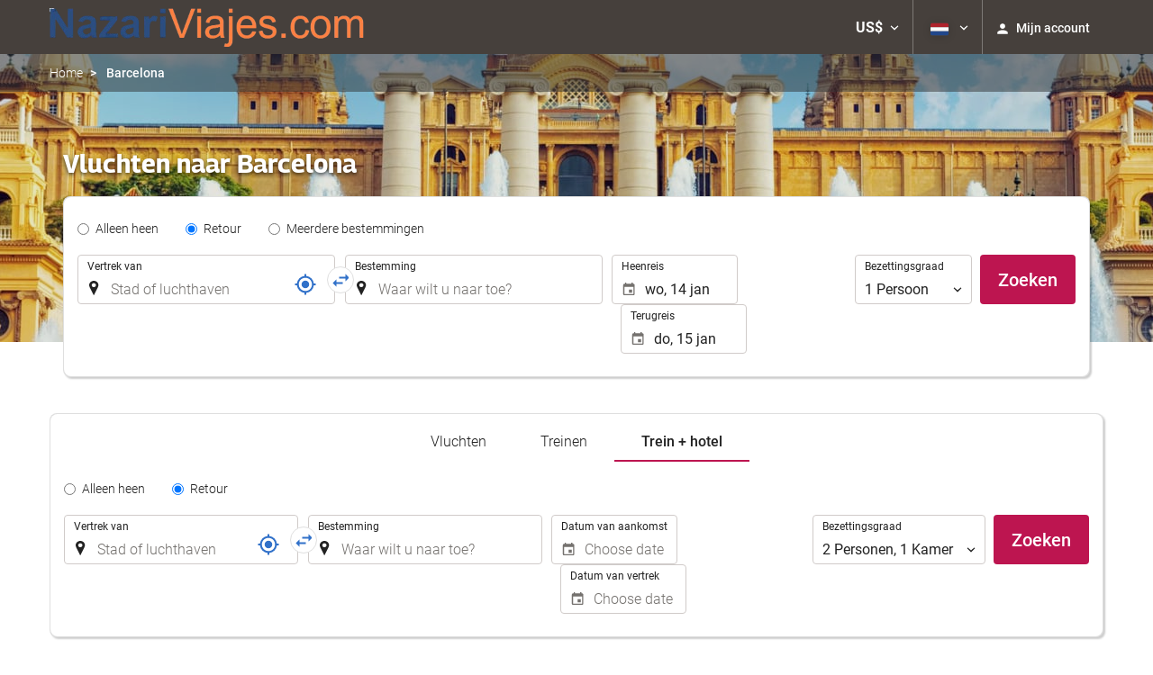

--- FILE ---
content_type: text/html; charset=UTF-8
request_url: https://booking.nazariviajes.com/nl/vlucht/vluchten-palma-de-mallorca-barcelona/ff32507-32916/
body_size: 54284
content:
<!DOCTYPE html>
<!--[if IE 8]><html lang="nl" dir="ltr" class="no-js desktop lt-ie9"> <![endif]-->
<!--[if gt IE 8]><!--> <html lang="nl" dir="ltr" class="no-js desktop"> <!--<![endif]-->
<head>
<meta charset="utf-8"><meta http-equiv="X-UA-Compatible" content="IE=Edge,chrome=1"><title>Vluchten naar Barcelona | Nazari Viajes</title><meta name="viewport" content="width=device-width, initial-scale=1.0, interactive-widget=resizes-content"><link href='https://otcdn.com' rel='preconnect' crossorigin="crossorigin"><meta http-equiv="x-dns-prefetch-control" content="on"><link rel="dns-prefetch" href="//otcdn.com"><link rel="dns-prefetch" href="//static.otcdn.com"><link href='https://booking.nazariviajes.com/headers/external_components/ccs_s/ccs_s_65c864d3908cb66a85689c1599c23bd3_20250609_195642.css' rel='preload' as="style"><link href='https://eur3.otcdn.com/headers/ac/ill_css_magallanes_ltr_s/ill_css_magallanes_ltr_s_983f8f9b98a07821941e377718eb3c99_20251120_121026.css' rel='preload' as="style"><link href='https://booking.nazariviajes.com/headers/external_components/ccs_s/ccs_s_cd75df37afea1d7c7807f80f376c4318_20251030_151243.css' rel='preload' as="style"><link href='https://a.otcdn.com/headers/ilusion/magallanes/dist/svg/sprite/magallanes_general_sprite.svg?v=1748355813' rel='preload' as="fetch" type="image/svg+xml" crossorigin="crossorigin"><link href='https://a.otcdn.com/headers/ilusion/magallanes/dist/svg/sprite/magallanes_flags_sprite.svg?v=1748355813' rel='preload' as="fetch" type="image/svg+xml" crossorigin="crossorigin"><link rel="stylesheet" type="text/css" href="https://booking.nazariviajes.com/headers/external_components/ccs_s/ccs_s_65c864d3908cb66a85689c1599c23bd3_20250609_195642.css"><link rel="stylesheet" type="text/css" href="https://eur3.otcdn.com/headers/ac/ill_css_magallanes_ltr_s/ill_css_magallanes_ltr_s_983f8f9b98a07821941e377718eb3c99_20251120_121026.css"><link rel="stylesheet" type="text/css" href="https://booking.nazariviajes.com/headers/external_components/ccs_s/ccs_s_cd75df37afea1d7c7807f80f376c4318_20251030_151243.css">    <script>
        !function(e,n){"object"==typeof exports&&"undefined"!=typeof module?n():"function"==typeof define&&define.amd?define(n):n()}(0,function(){"use strict";function e(e){var n=this.constructor;return this.then(function(t){return n.resolve(e()).then(function(){return t})},function(t){return n.resolve(e()).then(function(){return n.reject(t)})})}function n(){}function t(e){if(!(this instanceof t))throw new TypeError("Promises must be constructed via new");if("function"!=typeof e)throw new TypeError("not a function");this._state=0,this._handled=!1,this._value=undefined,this._deferreds=[],u(e,this)}function o(e,n){for(;3===e._state;)e=e._value;0!==e._state?(e._handled=!0,t._immediateFn(function(){var t=1===e._state?n.onFulfilled:n.onRejected;if(null!==t){var o;try{o=t(e._value)}catch(f){return void i(n.promise,f)}r(n.promise,o)}else(1===e._state?r:i)(n.promise,e._value)})):e._deferreds.push(n)}function r(e,n){try{if(n===e)throw new TypeError("A promise cannot be resolved with itself.");if(n&&("object"==typeof n||"function"==typeof n)){var o=n.then;if(n instanceof t)return e._state=3,e._value=n,void f(e);if("function"==typeof o)return void u(function(e,n){return function(){e.apply(n,arguments)}}(o,n),e)}e._state=1,e._value=n,f(e)}catch(r){i(e,r)}}function i(e,n){e._state=2,e._value=n,f(e)}function f(e){2===e._state&&0===e._deferreds.length&&t._immediateFn(function(){e._handled||t._unhandledRejectionFn(e._value)});for(var n=0,r=e._deferreds.length;r>n;n++)o(e,e._deferreds[n]);e._deferreds=null}function u(e,n){var t=!1;try{e(function(e){t||(t=!0,r(n,e))},function(e){t||(t=!0,i(n,e))})}catch(o){if(t)return;t=!0,i(n,o)}}var c=setTimeout;t.prototype["catch"]=function(e){return this.then(null,e)},t.prototype.then=function(e,t){var r=new this.constructor(n);return o(this,new function(e,n,t){this.onFulfilled="function"==typeof e?e:null,this.onRejected="function"==typeof n?n:null,this.promise=t}(e,t,r)),r},t.prototype["finally"]=e,t.all=function(e){return new t(function(n,t){function o(e,f){try{if(f&&("object"==typeof f||"function"==typeof f)){var u=f.then;if("function"==typeof u)return void u.call(f,function(n){o(e,n)},t)}r[e]=f,0==--i&&n(r)}catch(c){t(c)}}if(!e||"undefined"==typeof e.length)throw new TypeError("Promise.all accepts an array");var r=Array.prototype.slice.call(e);if(0===r.length)return n([]);for(var i=r.length,f=0;r.length>f;f++)o(f,r[f])})},t.resolve=function(e){return e&&"object"==typeof e&&e.constructor===t?e:new t(function(n){n(e)})},t.reject=function(e){return new t(function(n,t){t(e)})},t.race=function(e){return new t(function(n,t){for(var o=0,r=e.length;r>o;o++)e[o].then(n,t)})},t._immediateFn="function"==typeof setImmediate&&function(e){setImmediate(e)}||function(e){c(e,0)},t._unhandledRejectionFn=function(e){void 0!==console&&console&&console.warn("Possible Unhandled Promise Rejection:",e)};var l=function(){if("undefined"!=typeof self)return self;if("undefined"!=typeof window)return window;if("undefined"!=typeof global)return global;throw Error("unable to locate global object")}();"Promise"in l?l.Promise.prototype["finally"]||(l.Promise.prototype["finally"]=e):l.Promise=t});

        /*! modernizr 3.1.0 (Custom Build) | MIT *
 * http://modernizr.com/download/?-audio-csstransforms-flexbox-flexboxlegacy-flexwrap-geolocation-hashchange-history-postmessage-svg-touchevents-video !*/
!function(e,n,t){function o(e,n){return typeof e===n}function r(){var e,n,t,r,a,s,i;for(var c in T){if(e=[],n=T[c],n.name&&(e.push(n.name.toLowerCase()),n.options&&n.options.aliases&&n.options.aliases.length))for(t=0;t<n.options.aliases.length;t++)e.push(n.options.aliases[t].toLowerCase());for(r=o(n.fn,"function")?n.fn():n.fn,a=0;a<e.length;a++)s=e[a],i=s.split("."),1===i.length?Modernizr[i[0]]=r:(!Modernizr[i[0]]||Modernizr[i[0]]instanceof Boolean||(Modernizr[i[0]]=new Boolean(Modernizr[i[0]])),Modernizr[i[0]][i[1]]=r),h.push((r?"":"no-")+i.join("-"))}}function a(e){var n=w.className,t=Modernizr._config.classPrefix||"";if(b&&(n=n.baseVal),Modernizr._config.enableJSClass){var o=new RegExp("(^|\\s)"+t+"no-js(\\s|$)");n=n.replace(o,"$1"+t+"js$2")}Modernizr._config.enableClasses&&(n+=" "+t+e.join(" "+t),b?w.className.baseVal=n:w.className=n)}function s(){return"function"!=typeof n.createElement?n.createElement(arguments[0]):b?n.createElementNS.call(n,"http://www.w3.org/2000/svg",arguments[0]):n.createElement.apply(n,arguments)}function i(e,n){return!!~(""+e).indexOf(n)}function c(){var e=n.body;return e||(e=s(b?"svg":"body"),e.fake=!0),e}function l(e,t,o,r){var a,i,l,d,u="modernizr",f=s("div"),p=c();if(parseInt(o,10))for(;o--;)l=s("div"),l.id=r?r[o]:u+(o+1),f.appendChild(l);return a=s("style"),a.type="text/css",a.id="s"+u,(p.fake?p:f).appendChild(a),p.appendChild(f),a.styleSheet?a.styleSheet.cssText=e:a.appendChild(n.createTextNode(e)),f.id=u,p.fake&&(p.style.background="",p.style.overflow="hidden",d=w.style.overflow,w.style.overflow="hidden",w.appendChild(p)),i=t(f,e),p.fake?(p.parentNode.removeChild(p),w.style.overflow=d,w.offsetHeight):f.parentNode.removeChild(f),!!i}function d(e,n){return function(){return e.apply(n,arguments)}}function u(e,n,t){var r;for(var a in e)if(e[a]in n)return t===!1?e[a]:(r=n[e[a]],o(r,"function")?d(r,t||n):r);return!1}function f(e){return e.replace(/([a-z])-([a-z])/g,function(e,n,t){return n+t.toUpperCase()}).replace(/^-/,"")}function p(e){return e.replace(/([A-Z])/g,function(e,n){return"-"+n.toLowerCase()}).replace(/^ms-/,"-ms-")}function v(n,o){var r=n.length;if("CSS"in e&&"supports"in e.CSS){for(;r--;)if(e.CSS.supports(p(n[r]),o))return!0;return!1}if("CSSSupportsRule"in e){for(var a=[];r--;)a.push("("+p(n[r])+":"+o+")");return a=a.join(" or "),l("@supports ("+a+") { #modernizr { position: absolute; } }",function(e){return"absolute"==getComputedStyle(e,null).position})}return t}function m(e,n,r,a){function c(){d&&(delete z.style,delete z.modElem)}if(a=o(a,"undefined")?!1:a,!o(r,"undefined")){var l=v(e,r);if(!o(l,"undefined"))return l}for(var d,u,p,m,y,g=["modernizr","tspan"];!z.style;)d=!0,z.modElem=s(g.shift()),z.style=z.modElem.style;for(p=e.length,u=0;p>u;u++)if(m=e[u],y=z.style[m],i(m,"-")&&(m=f(m)),z.style[m]!==t){if(a||o(r,"undefined"))return c(),"pfx"==n?m:!0;try{z.style[m]=r}catch(h){}if(z.style[m]!=y)return c(),"pfx"==n?m:!0}return c(),!1}function y(e,n,t,r,a){var s=e.charAt(0).toUpperCase()+e.slice(1),i=(e+" "+_.join(s+" ")+s).split(" ");return o(n,"string")||o(n,"undefined")?m(i,n,r,a):(i=(e+" "+E.join(s+" ")+s).split(" "),u(i,n,t))}function g(e,n,o){return y(e,t,t,n,o)}var h=[],T=[],x={_version:"3.1.0",_config:{classPrefix:"",enableClasses:!0,enableJSClass:!0,usePrefixes:!0},_q:[],on:function(e,n){var t=this;setTimeout(function(){n(t[e])},0)},addTest:function(e,n,t){T.push({name:e,fn:n,options:t})},addAsyncTest:function(e){T.push({name:null,fn:e})}},Modernizr=function(){};Modernizr.prototype=x,Modernizr=new Modernizr,Modernizr.addTest("geolocation","geolocation"in navigator),Modernizr.addTest("history",function(){var n=navigator.userAgent;return-1===n.indexOf("Android 2.")&&-1===n.indexOf("Android 4.0")||-1===n.indexOf("Mobile Safari")||-1!==n.indexOf("Chrome")||-1!==n.indexOf("Windows Phone")?e.history&&"pushState"in e.history:!1}),Modernizr.addTest("postmessage","postMessage"in e),Modernizr.addTest("svg",!!n.createElementNS&&!!n.createElementNS("http://www.w3.org/2000/svg","svg").createSVGRect);var w=n.documentElement,b="svg"===w.nodeName.toLowerCase();Modernizr.addTest("audio",function(){var e=s("audio"),n=!1;try{(n=!!e.canPlayType)&&(n=new Boolean(n),n.ogg=e.canPlayType('audio/ogg; codecs="vorbis"').replace(/^no$/,""),n.mp3=e.canPlayType("audio/mpeg;").replace(/^no$/,""),n.opus=e.canPlayType('audio/ogg; codecs="opus"').replace(/^no$/,""),n.wav=e.canPlayType('audio/wav; codecs="1"').replace(/^no$/,""),n.m4a=(e.canPlayType("audio/x-m4a;")||e.canPlayType("audio/aac;")).replace(/^no$/,""))}catch(t){}return n}),Modernizr.addTest("video",function(){var e=s("video"),n=!1;try{(n=!!e.canPlayType)&&(n=new Boolean(n),n.ogg=e.canPlayType('video/ogg; codecs="theora"').replace(/^no$/,""),n.h264=e.canPlayType('video/mp4; codecs="avc1.42E01E"').replace(/^no$/,""),n.webm=e.canPlayType('video/webm; codecs="vp8, vorbis"').replace(/^no$/,""),n.vp9=e.canPlayType('video/webm; codecs="vp9"').replace(/^no$/,""),n.hls=e.canPlayType('application/x-mpegURL; codecs="avc1.42E01E"').replace(/^no$/,""))}catch(t){}return n});var C=function(e){function t(n,t){var r;return n?(t&&"string"!=typeof t||(t=s(t||"div")),n="on"+n,r=n in t,!r&&o&&(t.setAttribute||(t=s("div")),t.setAttribute(n,""),r="function"==typeof t[n],t[n]!==e&&(t[n]=e),t.removeAttribute(n)),r):!1}var o=!("onblur"in n.documentElement);return t}();x.hasEvent=C,Modernizr.addTest("hashchange",function(){return C("hashchange",e)===!1?!1:n.documentMode===t||n.documentMode>7});var P=x._config.usePrefixes?" -webkit- -moz- -o- -ms- ".split(" "):[];x._prefixes=P;var S="Moz O ms Webkit",_=x._config.usePrefixes?S.split(" "):[];x._cssomPrefixes=_;var E=x._config.usePrefixes?S.toLowerCase().split(" "):[];x._domPrefixes=E;var A=x.testStyles=l;Modernizr.addTest("touchevents",function(){var t;if("ontouchstart"in e||e.DocumentTouch&&n instanceof DocumentTouch)t=!0;else{var o=["@media (",P.join("touch-enabled),("),"heartz",")","{#modernizr{top:9px;position:absolute}}"].join("");A(o,function(e){t=9===e.offsetTop})}return t});var $={elem:s("modernizr")};Modernizr._q.push(function(){delete $.elem});var z={style:$.elem.style};Modernizr._q.unshift(function(){delete z.style}),x.testAllProps=y,x.testAllProps=g,Modernizr.addTest("flexboxlegacy",g("boxDirection","reverse",!0)),Modernizr.addTest("flexbox",g("flexBasis","1px",!0)),Modernizr.addTest("flexwrap",g("flexWrap","wrap",!0)),Modernizr.addTest("csstransforms",function(){return-1===navigator.userAgent.indexOf("Android 2.")&&g("transform","scale(1)",!0)}),r(),a(h),delete x.addTest,delete x.addAsyncTest;for(var N=0;N<Modernizr._q.length;N++)Modernizr._q[N]();e.Modernizr=Modernizr}(window,document);

    </script>
<link rel="preload" href="https://eur3.otcdn.com/headers/ilusion/fonts/roboto/v18/roboto-v18-latin-300.woff2" as="font" type="font/woff2" crossorigin><link rel="preload" href="https://eur2.otcdn.com/headers/ilusion/fonts/roboto/v18/roboto-v18-latin-regular.woff2" as="font" type="font/woff2" crossorigin><link rel="preload" href="https://eur3.otcdn.com/headers/ilusion/fonts/roboto/v18/roboto-v18-latin-500.woff2" as="font" type="font/woff2" crossorigin><link rel="preload" href="https://eur3.otcdn.com/headers/ilusion/fonts/roboto/v18/roboto-v18-latin-700.woff2" as="font" type="font/woff2" crossorigin><style>@font-face {font-family: 'Roboto';font-style: normal;font-weight: 300;src: local('Roboto Light'), local('Roboto-Light'),url('https://eur3.otcdn.com/headers/ilusion/fonts/roboto/v18/roboto-v18-latin-300.woff2') format('woff2'),url('https://eur3.otcdn.com/headers/ilusion/fonts/roboto/v18/roboto-v18-latin-300.woff') format('woff');    font-display: swap;}@font-face {font-family: 'Roboto';font-style: normal;font-weight: 400;src: local('Roboto'), local('Roboto-Regular'),url('https://eur2.otcdn.com/headers/ilusion/fonts/roboto/v18/roboto-v18-latin-regular.woff2') format('woff2'),url('https://eur2.otcdn.com/headers/ilusion/fonts/roboto/v18/roboto-v18-latin-regular.woff') format('woff');    font-display: swap;}@font-face {font-family: 'Roboto';font-style: normal;font-weight: 500;src: local('Roboto Medium'), local('Roboto-Medium'),url('https://eur3.otcdn.com/headers/ilusion/fonts/roboto/v18/roboto-v18-latin-500.woff2') format('woff2'),url('https://eur3.otcdn.com/headers/ilusion/fonts/roboto/v18/roboto-v18-latin-500.woff') format('woff');    font-display: swap;}@font-face {font-family: 'Roboto';font-style: normal;font-weight: 700;src: local('Roboto Bold'), local('Roboto-Bold'),url('https://eur3.otcdn.com/headers/ilusion/fonts/roboto/v18/roboto-v18-latin-700.woff2') format('woff2'),url('https://eur3.otcdn.com/headers/ilusion/fonts/roboto/v18/roboto-v18-latin-700.woff') format('woff');    font-display: swap;}</style><link rel="preload" href="https://eur1.otcdn.com/headers/ilusion/fonts/georama/Georama-Bold.woff2" as="font" type="font/woff2" crossorigin><style>@font-face {    font-family: 'Georama';    font-style: normal;    font-weight: 700;    src:    url('https://eur1.otcdn.com/headers/ilusion/fonts/georama/Georama-Bold.woff2') format('woff2'),    url('https://eur1.otcdn.com/headers/ilusion/fonts/georama/Georama-Bold.woff') format('woff');    font-display: swap;}</style>
        <script type="text/javascript">
        (function(){if(window.document.documentElement.className.indexOf("fonts-loaded")>-1){return;}
if(document.fonts&&document.fonts.load&&window.Promise){var promises=[];promises.push(document.fonts.load("300 10pt Roboto"));promises.push(document.fonts.load("400 10pt Roboto"));promises.push(document.fonts.load("500 10pt Roboto"));promises.push(document.fonts.load("700 10pt Roboto"));promises.push(document.fonts.load("700 10pt Georama"));window.Promise.all(promises).then(function(){document.documentElement.className+=" fonts-loaded";},function(){window.document.documentElement.className+=" fonts-unavailable";});}}());    </script>


    
<link type="text/css" rel="stylesheet/less" href="/headers/widgets/search/radiobuttongroupwidget/css/radiobuttongroupwidget_ssm.less">
<link type="text/css" rel="stylesheet/less" href="/headers/widgets/search/locationwidget/css/locationwidget_ssm.less">
<link type="text/css" rel="stylesheet/less" href="/headers/widgets/search/journeylocationwidget/css/journeylocationwidget_ssm.less">
<link type="text/css" rel="stylesheet/less" href="/headers/widgets/search/journeylocationanddatescrollwidget/css/journeylocationanddatescrollwidget_ssm.less">
<link type="text/css" rel="stylesheet/less" href="/headers/widgets/transport/multiplesjourneylocationanddatewidget/css/multiplesjourneylocationanddatewidget_ssm.less">
<link type="text/css" rel="stylesheet/less" href="/headers/widgets/transport/search/transportflightsearcherwidget/css/transportflightsearcherwidget_ssm.less">
<link type="text/css" rel="stylesheet/less" href="/headers/widgets/transport/search/transporttrainsearcherwidget/css/transporttrainsearcherwidget_ssm.less">
<link type="text/css" rel="stylesheet/less" href="/headers/widgets/search/skilocationwidget/css/skilocationwidget_ssm.less">
<link type="text/css" rel="stylesheet/less" href="/headers/widgets/search/hotelsearchwidget/css/hotelsearchwidget_ssm.less">
<link type="text/css" rel="stylesheet/less" href="/headers/ilusion/magallanes/dist/css/magallanes.less?v=2">
<script src="https://eur4.otcdn.com/headers/ac/illmagallanes_sp/illmagallanes_sp_b6ef3e24a71d97ff68d7c6c77123e4e8_20250623_111014.js"></script><script src="https://eur4.otcdn.com/headers/components/compiled/prod/es5/babel-polyfill.js?v=1748355805" nomodule="nomodule"></script><script src="https://eur2.otcdn.com/headers/components/compiled/prod/es5/webcomponents/webcomponents-loader.js?v=1748355805" nomodule="nomodule"></script><script src="https://eur2.otcdn.com/headers/common/js/less/less-1.6.0.min.js?v=1748355805"></script><link rel="canonical" href="https://booking.nazariviajes.com/nl/vlucht/vluchten-palma-de-mallorca-barcelona/ff32507-32916/"><link rel="shortcut icon" href="https://c.otcdn.com/imglib/ssm/175/favicon176.png?v=1758190528"><link hreflang="en-GB" type="text/html" title="Engels (Verenigd Koninkrijk)" rel="alternate" href="https://booking.nazariviajes.com/en/flight/flights-palma-barcelona/ff32507-32916/"><link hreflang="es" type="text/html" title="Spaans" rel="alternate" href="https://booking.nazariviajes.com/es/vuelo/vuelos-palma-de-mallorca-barcelona/ff32507-32916/"><link hreflang="x-default" type="text/html" title="" rel="alternate" href="https://booking.nazariviajes.com/es/vuelo/vuelos-palma-de-mallorca-barcelona/ff32507-32916/"><link hreflang="fr" type="text/html" title="Frans" rel="alternate" href="https://booking.nazariviajes.com/fr/vol/vols-palma-de-majorque-barcelone/ff32507-32916/"><link hreflang="de" type="text/html" title="Duits" rel="alternate" href="https://booking.nazariviajes.com/de/flug/fluge-palma-barcelona/ff32507-32916/"><link hreflang="it" type="text/html" title="Italiaans" rel="alternate" href="https://booking.nazariviajes.com/it/volo/voli-palma-di-maiorca-barcellona/ff32507-32916/"><link hreflang="pt-PT" type="text/html" title="Portugees (Portugal)" rel="alternate" href="https://booking.nazariviajes.com/pt/voo/voos-palma-de-mallorca-barcelona/ff32507-32916/"><link hreflang="nl" type="text/html" title="Hollands" rel="alternate" href="https://booking.nazariviajes.com/nl/vlucht/vluchten-palma-de-mallorca-barcelona/ff32507-32916/"><link hreflang="ar" type="text/html" title="Arabisch" rel="alternate" href="https://booking.nazariviajes.com/ar/%D8%B1%D8%AD%D9%84%D8%A9-%D8%A7%D9%84%D8%B7%D9%8A%D8%B1%D8%A7%D9%86/%D8%B1%D8%AD%D9%84%D8%A7%D8%AA-%D8%B7%D9%8A%D8%B1%D8%A7%D9%86-%D8%A8%D8%A7%D9%84%D9%85%D8%A7-%D8%AF%D9%8A-%D9%85%D8%A7%D9%8A%D9%88%D8%B1%D9%83%D8%A7-%D8%A8%D8%B1%D8%B4%D9%84%D9%88%D9%86%D8%A9/ff32507-32916/"><link hreflang="zh-Hans" type="text/html" title="" rel="alternate" href="https://booking.nazariviajes.com/zh/%E8%88%AA%E7%8F%AD/%E8%88%AA%E7%8F%AD-%E5%B8%95%E5%B0%94%E9%A9%AC-%E5%B7%B4%E5%A1%9E%E7%BD%97%E9%82%A3/ff32507-32916/"><link hreflang="zh-Hant" type="text/html" title="" rel="alternate" href="https://booking.nazariviajes.com/zt/%E8%88%AA%E7%8F%AD/%E8%88%AA%E7%8F%AD-%E5%B8%95%E7%88%BE%E9%A6%AC-%E5%B7%B4%E5%A1%9E%E7%BD%97%E9%82%A3/ff32507-32916/"><link hreflang="ko" type="text/html" title="Koreaans" rel="alternate" href="https://booking.nazariviajes.com/ko/%EB%B9%84%ED%96%89%ED%8E%B8/%ED%95%AD%EA%B3%B5%ED%8E%B8-%ED%8C%94%EB%A7%88%EB%8D%B0%EB%A7%88%EC%9A%94%EB%A5%B4%EC%B9%B4-%EB%B0%94%EB%A5%B4%EC%85%80%EB%A1%9C%EB%82%98/ff32507-32916/"><link hreflang="ja" type="text/html" title="Japans" rel="alternate" href="https://booking.nazariviajes.com/ja/%E3%83%95%E3%83%A9%E3%82%A4%E3%83%88/%E3%83%95%E3%83%A9%E3%82%A4%E3%83%88-%E3%83%91%E3%83%AB%E3%83%9E%E3%83%BB%E3%83%87%E3%83%BB%E3%83%9E%E3%83%AA%E3%83%A7%E3%83%AB%E3%82%AB-%E3%83%90%E3%83%AB%E3%82%BB%E3%83%AD%E3%83%8A/ff32507-32916/"><link hreflang="ru" type="text/html" title="Russisch" rel="alternate" href="https://booking.nazariviajes.com/ru/%D0%BF%D0%BE%D0%BB%D1%91%D1%82/%D0%BF%D0%BE%D0%BB%D1%91%D1%82%D1%8B-%D0%BF%D0%B0%D0%BB%D1%8C%D0%BC%D0%B0-%D0%B1%D0%B0%D1%80%D1%81%D0%B5%D0%BB%D0%BE%D0%BD%D0%B0/ff32507-32916/"><link hreflang="ro" type="text/html" title="Roemeens" rel="alternate" href="https://booking.nazariviajes.com/ro/zbor/zboruri-palma-de-mallorca-barcelona/ff32507-32916/"><meta name="theme-color" content="#ffffff"><meta name="msapplication-navbutton-color" content="#ffffff"><meta name="apple-mobile-web-app-status-bar-style" content="#ffffff"><meta name="robots" content="index,follow"><meta name="description" content="Online boeking van hotels, vluchten, cruises, huurauto&#039;s, boekingen Rondleidingen en kaartjes voor het Alhambra in Granada, reisverzekering afsluiten, bioscoopkaartjes voor movelia alsa kopen"><!--- GTM HEAD BEGIN -->
                        <!-- Google Tag Manager -->
                                            <script type="text/plain" data-managed="ConsentManager" class=" cmplazyload" data-cmp-purpose="c51">
                            (function(w,d,s,l,i){w[l]=w[l]||[];w[l].push({'gtm.start':
                                new Date().getTime(),event:'gtm.js'});var f=d.getElementsByTagName(s)[0],
                                j=d.createElement(s),dl=l!='dataLayer'?'&l='+l:'';j.async=true;j["defer"]=true;j.src=
                                '//www.googletagmanager.com/gtm.js?id='+i+dl;f.parentNode.insertBefore(j,f);
                            })(window,document,'script','dataLayer','GTM-KDH3CTP');</script>
            <!-- End Google Tag Manager -->
        

                    <script>
                window.dataLayer = window.dataLayer || [];
                window.dataLayerConsentComplete = window.dataLayerConsentComplete || [];

                            </script>
        
        <script>
            window.dataLayer = window.dataLayer || [];
            window.dataLayerConsentComplete = window.dataLayerConsentComplete || [];
                                            dataLayerConsentComplete = {"pageCategory":610,"pageLanguage":"nl","brand":175,"domain":"booking.nazariviajes.com","ssm":"Nazari Viajes","event":"ga_paginavista"};
                if ((typeof window.dataLayerConsentComplete == 'object') && (window.dataLayerConsentComplete.length != '')) {
                    dataLayer.push(window.dataLayerConsentComplete);
                    window.dataLayerConsentComplete = [];
                }

                                var user_lang = navigator.language || navigator.userLanguage;
                if (user_lang) {
                    dataLayer.push({userLanguage: user_lang});
                }
                                    </script>

            <!--- GTM HEAD END -->

<!--- GOOGLE ANALYTICS BEGIN -->
        <script type="text/plain" data-managed="ConsentManager" class=" cmplazyload" data-cmp-purpose="c54,c51">

var _gaq = _gaq || [];
_gaq.push(['_setAccount', 'UA-664168-1']);
_gaq.push(['_setDomainName', 'none']);
_gaq.push(['_trackPageview', '/Others']);
_gaq.push(['_setCustomVar', 1, 'section', 'Others', 3]);
_gaq.push(['_setCustomVar', 2, 'service', '', 3]);

(function () {
    var ga = document.createElement('script');
    ga.type = 'text/javascript';
    ga.async = true;
    ga.src = ('https:' == document.location.protocol ? 'https://ssl' : 'http://www') + '.google-analytics.com/ga.js';
    var s = document.getElementsByTagName('script')[0];
    s.parentNode.insertBefore(ga, s);
})();
</script>


<!--- GOOGLE ANALYTICS END -->

<script>
    window.dataLayer = window.dataLayer || [];
</script>

<!-- cmp wl -->
<script type="text/javascript" data-cmp-ab="1">window.cmp_customlanguages = [{"l":"JA","i":"jp","r":0,"t":"JA"},{"l":"KO","i":"kr","r":0,"t":"KO"},{"l":"AR","i":"xy","r":1,"t":"AR"},{"l":"HE","i":"xy","r":1,"t":"HE"},{"l":"CA","i":"xy","r":0,"t":"CA"},{"l":"TR","i":"tr","r":0,"t":"TR"},{"l":"FA","i":"xy","r":1,"t":"FA"}];</script>
<script>if(!("gdprAppliesGlobally" in window)){window.gdprAppliesGlobally=true}if(!("cmp_id" in window)||window.cmp_id<1){window.cmp_id=0}if(!("cmp_cdid" in window)){window.cmp_cdid="143600"}if(!("cmp_params" in window)){window.cmp_params=""}if(!("cmp_host" in window)){window.cmp_host="c.delivery.consentmanager.net"}if(!("cmp_cdn" in window)){window.cmp_cdn="cdn.consentmanager.net"}if(!("cmp_proto" in window)){window.cmp_proto="https:"}if(!("cmp_codesrc" in window)){window.cmp_codesrc="1"}window.cmp_getsupportedLangs=function(){var b=["DE","EN","FR","IT","NO","DA","FI","ES","PT","RO","BG","ET","EL","GA","HR","LV","LT","MT","NL","PL","SV","SK","SL","CS","HU","RU","SR","ZH","TR","UK","AR","BS"];if("cmp_customlanguages" in window){for(var a=0;a<window.cmp_customlanguages.length;a++){b.push(window.cmp_customlanguages[a].l.toUpperCase())}}return b};window.cmp_getRTLLangs=function(){var a=["AR"];if("cmp_customlanguages" in window){for(var b=0;b<window.cmp_customlanguages.length;b++){if("r" in window.cmp_customlanguages[b]&&window.cmp_customlanguages[b].r){a.push(window.cmp_customlanguages[b].l)}}}return a};window.cmp_getlang=function(a){if(typeof(a)!="boolean"){a=true}if(a&&typeof(cmp_getlang.usedlang)=="string"&&cmp_getlang.usedlang!==""){return cmp_getlang.usedlang}return window.cmp_getlangs()[0]};window.cmp_extractlang=function(a){if(a.indexOf("cmplang=")!=-1){a=a.substr(a.indexOf("cmplang=")+8,2).toUpperCase();if(a.indexOf("&")!=-1){a=a.substr(0,a.indexOf("&"))}}else{a=""}return a};window.cmp_getlangs=function(){var g=window.cmp_getsupportedLangs();var c=[];var f=location.hash;var e=location.search;var j="cmp_params" in window?window.cmp_params:"";var a="languages" in navigator?navigator.languages:[];if(cmp_extractlang(f)!=""){c.push(cmp_extractlang(f))}else{if(cmp_extractlang(e)!=""){c.push(cmp_extractlang(e))}else{if(cmp_extractlang(j)!=""){c.push(cmp_extractlang(j))}else{if("cmp_setlang" in window&&window.cmp_setlang!=""){c.push(window.cmp_setlang.toUpperCase())}else{if("cmp_langdetect" in window&&window.cmp_langdetect==1){c.push(window.cmp_getPageLang())}else{if(a.length>0){for(var d=0;d<a.length;d++){c.push(a[d])}}if("language" in navigator){c.push(navigator.language)}if("userLanguage" in navigator){c.push(navigator.userLanguage)}}}}}}var h=[];for(var d=0;d<c.length;d++){var b=c[d].toUpperCase();if(b.length<2){continue}if(g.indexOf(b)!=-1){h.push(b)}else{if(b.indexOf("-")!=-1){b=b.substr(0,2)}if(g.indexOf(b)!=-1){h.push(b)}}}if(h.length==0&&typeof(cmp_getlang.defaultlang)=="string"&&cmp_getlang.defaultlang!==""){return[cmp_getlang.defaultlang.toUpperCase()]}else{return h.length>0?h:["EN"]}};window.cmp_getPageLangs=function(){var a=window.cmp_getXMLLang();if(a!=""){a=[a.toUpperCase()]}else{a=[]}a=a.concat(window.cmp_getLangsFromURL());return a.length>0?a:["EN"]};window.cmp_getPageLang=function(){var a=window.cmp_getPageLangs();return a.length>0?a[0]:""};window.cmp_getLangsFromURL=function(){var c=window.cmp_getsupportedLangs();var b=location;var m="toUpperCase";var g=b.hostname[m]()+".";var a=b.pathname[m]()+"/";var f=[];for(var e=0;e<c.length;e++){var j=a.substring(0,c[e].length+1);if(g.substring(0,c[e].length+1)==c[e]+"."){f.push(c[e][m]())}else{if(c[e].length==5){var k=c[e].substring(3,5)+"-"+c[e].substring(0,2);if(g.substring(0,k.length+1)==k+"."){f.push(c[e][m]())}}else{if(j==c[e]+"/"||j=="/"+c[e]){f.push(c[e][m]())}else{if(j==c[e].replace("-","/")+"/"||j=="/"+c[e].replace("-","/")){f.push(c[e][m]())}else{if(c[e].length==5){var k=c[e].substring(3,5)+"-"+c[e].substring(0,2);var h=a.substring(0,k.length+1);if(h==k+"/"||h==k.replace("-","/")+"/"){f.push(c[e][m]())}}}}}}}return f};window.cmp_getXMLLang=function(){var c=document.getElementsByTagName("html");if(c.length>0){var c=c[0]}else{c=document.documentElement}if(c&&c.getAttribute){var a=c.getAttribute("xml:lang");if(typeof(a)!="string"||a==""){a=c.getAttribute("lang")}if(typeof(a)=="string"&&a!=""){var b=window.cmp_getsupportedLangs();return b.indexOf(a.toUpperCase())!=-1||b.indexOf(a.substr(0,2).toUpperCase())!=-1?a:""}else{return""}}};(function(){var B=document;var C=B.getElementsByTagName;var o=window;var t="";var h="";var k="";var D=function(e){var i="cmp_"+e;e="cmp"+e+"=";var d="";var l=e.length;var G=location;var H=G.hash;var w=G.search;var u=H.indexOf(e);var F=w.indexOf(e);if(u!=-1){d=H.substring(u+l,9999)}else{if(F!=-1){d=w.substring(F+l,9999)}else{return i in o&&typeof(o[i])!=="function"?o[i]:""}}var E=d.indexOf("&");if(E!=-1){d=d.substring(0,E)}return d};var j=D("lang");if(j!=""){t=j;k=t}else{if("cmp_getlang" in o){t=o.cmp_getlang().toLowerCase();h=o.cmp_getlangs().slice(0,3).join("_");k=o.cmp_getPageLangs().slice(0,3).join("_");if("cmp_customlanguages" in o){var m=o.cmp_customlanguages;for(var x=0;x<m.length;x++){var a=m[x].l.toLowerCase();if(a==t){t="en"}}}}}var q=("cmp_proto" in o)?o.cmp_proto:"https:";if(q!="http:"&&q!="https:"){q="https:"}var n=("cmp_ref" in o)?o.cmp_ref:location.href;if(n.length>300){n=n.substring(0,300)}var z=function(d){var I=B.createElement("script");I.setAttribute("data-cmp-ab","1");I.type="text/javascript";I.async=true;I.src=d;var H=["body","div","span","script","head"];var w="currentScript";var F="parentElement";var l="appendChild";var G="body";if(B[w]&&B[w][F]){B[w][F][l](I)}else{if(B[G]){B[G][l](I)}else{for(var u=0;u<H.length;u++){var E=C(H[u]);if(E.length>0){E[0][l](I);break}}}}};var b=D("design");var c=D("regulationkey");var y=D("gppkey");var s=D("att");var f=o.encodeURIComponent;var g=false;try{g=B.cookie.length>0}catch(A){g=false}var p=q+"//"+o.cmp_host+"/delivery/cmp.php?";p+=("cmp_id" in o&&o.cmp_id>0?"id="+o.cmp_id:"")+("cmp_cdid" in o?"&cdid="+o.cmp_cdid:"")+"&h="+f(n);p+=(b!=""?"&cmpdesign="+f(b):"")+(c!=""?"&cmpregulationkey="+f(c):"")+(y!=""?"&cmpgppkey="+f(y):"");p+=(s!=""?"&cmpatt="+f(s):"")+("cmp_params" in o?"&"+o.cmp_params:"")+(g?"&__cmpfcc=1":"");z(p+"&l="+f(t)+"&ls="+f(h)+"&lp="+f(k)+"&o="+(new Date()).getTime());var r="js";var v=D("debugunminimized")!=""?"":".min";if(D("debugcoverage")=="1"){r="instrumented";v=""}if(D("debugtest")=="1"){r="jstests";v=""}z(q+"//"+o.cmp_cdn+"/delivery/"+r+"/cmp_final"+v+".js")})();window.cmp_addFrame=function(b){if(!window.frames[b]){if(document.body){var a=document.createElement("iframe");a.style.cssText="display:none";if("cmp_cdn" in window&&"cmp_ultrablocking" in window&&window.cmp_ultrablocking>0){a.src="//"+window.cmp_cdn+"/delivery/empty.html"}a.name=b;a.setAttribute("title","Intentionally hidden, please ignore");a.setAttribute("role","none");a.setAttribute("tabindex","-1");document.body.appendChild(a)}else{window.setTimeout(window.cmp_addFrame,10,b)}}};window.cmp_rc=function(c,b){var l="";try{l=document.cookie}catch(h){l=""}var j="";var f=0;var g=false;while(l!=""&&f<100){f++;while(l.substr(0,1)==" "){l=l.substr(1,l.length)}var k=l.substring(0,l.indexOf("="));if(l.indexOf(";")!=-1){var m=l.substring(l.indexOf("=")+1,l.indexOf(";"))}else{var m=l.substr(l.indexOf("=")+1,l.length)}if(c==k){j=m;g=true}var d=l.indexOf(";")+1;if(d==0){d=l.length}l=l.substring(d,l.length)}if(!g&&typeof(b)=="string"){j=b}return(j)};window.cmp_stub=function(){var a=arguments;__cmp.a=__cmp.a||[];if(!a.length){return __cmp.a}else{if(a[0]==="ping"){if(a[1]===2){a[2]({gdprApplies:gdprAppliesGlobally,cmpLoaded:false,cmpStatus:"stub",displayStatus:"hidden",apiVersion:"2.2",cmpId:31},true)}else{a[2](false,true)}}else{if(a[0]==="getUSPData"){a[2]({version:1,uspString:window.cmp_rc("__cmpccpausps","1---")},true)}else{if(a[0]==="getTCData"){__cmp.a.push([].slice.apply(a))}else{if(a[0]==="addEventListener"||a[0]==="removeEventListener"){__cmp.a.push([].slice.apply(a))}else{if(a.length==4&&a[3]===false){a[2]({},false)}else{__cmp.a.push([].slice.apply(a))}}}}}}};window.cmp_gpp_ping=function(){return{gppVersion:"1.1",cmpStatus:"stub",cmpDisplayStatus:"hidden",signalStatus:"not ready",supportedAPIs:["2:tcfeuv2","5:tcfcav1","7:usnat","8:usca","9:usva","10:usco","11:usut","12:usct"],cmpId:31,sectionList:[],applicableSections:[0],gppString:"",parsedSections:{}}};window.cmp_dsastub=function(){var a=arguments;a[0]="dsa."+a[0];window.cmp_gppstub(a)};window.cmp_gppstub=function(){var c=arguments;__gpp.q=__gpp.q||[];if(!c.length){return __gpp.q}var h=c[0];var g=c.length>1?c[1]:null;var f=c.length>2?c[2]:null;var a=null;var j=false;if(h==="ping"){a=window.cmp_gpp_ping();j=true}else{if(h==="addEventListener"){__gpp.e=__gpp.e||[];if(!("lastId" in __gpp)){__gpp.lastId=0}__gpp.lastId++;var d=__gpp.lastId;__gpp.e.push({id:d,callback:g});a={eventName:"listenerRegistered",listenerId:d,data:true,pingData:window.cmp_gpp_ping()};j=true}else{if(h==="removeEventListener"){__gpp.e=__gpp.e||[];a=false;for(var e=0;e<__gpp.e.length;e++){if(__gpp.e[e].id==f){__gpp.e[e].splice(e,1);a=true;break}}j=true}else{__gpp.q.push([].slice.apply(c))}}}if(a!==null&&typeof(g)==="function"){g(a,j)}};window.cmp_msghandler=function(d){var a=typeof d.data==="string";try{var c=a?JSON.parse(d.data):d.data}catch(f){var c=null}if(typeof(c)==="object"&&c!==null&&"__cmpCall" in c){var b=c.__cmpCall;window.__cmp(b.command,b.parameter,function(h,g){var e={__cmpReturn:{returnValue:h,success:g,callId:b.callId}};d.source.postMessage(a?JSON.stringify(e):e,"*")})}if(typeof(c)==="object"&&c!==null&&"__uspapiCall" in c){var b=c.__uspapiCall;window.__uspapi(b.command,b.version,function(h,g){var e={__uspapiReturn:{returnValue:h,success:g,callId:b.callId}};d.source.postMessage(a?JSON.stringify(e):e,"*")})}if(typeof(c)==="object"&&c!==null&&"__tcfapiCall" in c){var b=c.__tcfapiCall;window.__tcfapi(b.command,b.version,function(h,g){var e={__tcfapiReturn:{returnValue:h,success:g,callId:b.callId}};d.source.postMessage(a?JSON.stringify(e):e,"*")},b.parameter)}if(typeof(c)==="object"&&c!==null&&"__gppCall" in c){var b=c.__gppCall;window.__gpp(b.command,function(h,g){var e={__gppReturn:{returnValue:h,success:g,callId:b.callId}};d.source.postMessage(a?JSON.stringify(e):e,"*")},"parameter" in b?b.parameter:null,"version" in b?b.version:1)}if(typeof(c)==="object"&&c!==null&&"__dsaCall" in c){var b=c.__dsaCall;window.__dsa(b.command,function(h,g){var e={__dsaReturn:{returnValue:h,success:g,callId:b.callId}};d.source.postMessage(a?JSON.stringify(e):e,"*")},"parameter" in b?b.parameter:null,"version" in b?b.version:1)}};window.cmp_setStub=function(a){if(!(a in window)||(typeof(window[a])!=="function"&&typeof(window[a])!=="object"&&(typeof(window[a])==="undefined"||window[a]!==null))){window[a]=window.cmp_stub;window[a].msgHandler=window.cmp_msghandler;window.addEventListener("message",window.cmp_msghandler,false)}};window.cmp_setGppStub=function(a){if(!(a in window)||(typeof(window[a])!=="function"&&typeof(window[a])!=="object"&&(typeof(window[a])==="undefined"||window[a]!==null))){window[a]=window.cmp_gppstub;window[a].msgHandler=window.cmp_msghandler;window.addEventListener("message",window.cmp_msghandler,false)}};if(!("cmp_noiframepixel" in window)){window.cmp_addFrame("__cmpLocator")}if((!("cmp_disableusp" in window)||!window.cmp_disableusp)&&!("cmp_noiframepixel" in window)){window.cmp_addFrame("__uspapiLocator")}if((!("cmp_disabletcf" in window)||!window.cmp_disabletcf)&&!("cmp_noiframepixel" in window)){window.cmp_addFrame("__tcfapiLocator")}if((!("cmp_disablegpp" in window)||!window.cmp_disablegpp)&&!("cmp_noiframepixel" in window)){window.cmp_addFrame("__gppLocator")}if((!("cmp_disabledsa" in window)||!window.cmp_disabledsa)&&!("cmp_noiframepixel" in window)){window.cmp_addFrame("__dsaLocator")}window.cmp_setStub("__cmp");if(!("cmp_disabletcf" in window)||!window.cmp_disabletcf){window.cmp_setStub("__tcfapi")}if(!("cmp_disableusp" in window)||!window.cmp_disableusp){window.cmp_setStub("__uspapi")}if(!("cmp_disablegpp" in window)||!window.cmp_disablegpp){window.cmp_setGppStub("__gpp")}if(!("cmp_disabledsa" in window)||!window.cmp_disabledsa){window.cmp_setGppStub("__dsa")};</script>
<script>window.cmp_privacyurl = 'https://booking.nazariviajes.com/nl/conditions/all-general/';window.cmp_setlang = "NL";</script></head>
<body>
<!--- GTM BODY BEGIN -->
        <noscript><iframe src="https://www.googletagmanager.com/ns.html?id=GTM-KDH3CTP"
                  height="0" width="0" style="display:none;visibility:hidden"></iframe></noscript>
        <!--- GTM BODY END -->

<script>
(function(w){var xhr=[];xhr[0]=new XMLHttpRequest();xhr[0].open("GET","https://a.otcdn.com/headers/ilusion/magallanes/dist/svg/sprite/magallanes_general_sprite.svg?v=1748355813",true);xhr[0].onload=function(){var div=document.createElement("div");div.innerHTML=xhr[0].responseText;div.width='0';div.height='0';div.style.width='0';div.style.height='0';div.style.position='absolute';div.style.overflow='hidden';w.document.body.insertBefore(div,document.body.childNodes[0]);};xhr[0].send();xhr[1]=new XMLHttpRequest();xhr[1].open("GET","https://a.otcdn.com/headers/ilusion/magallanes/dist/svg/sprite/magallanes_flags_sprite.svg?v=1748355813",true);xhr[1].onload=function(){var div=document.createElement("div");div.innerHTML=xhr[1].responseText;div.width='0';div.height='0';div.style.width='0';div.style.height='0';div.style.position='absolute';div.style.overflow='hidden';w.document.body.insertBefore(div,document.body.childNodes[0]);};xhr[1].send();}(this));</script>
<!--[if lt IE 10]>
<style>
	.alert-deprecated{position:absolute;left:25%; top:13%;width:50%; z-index:10000}
	.alert-deprecated button{padding:0 30px}
</style>
<div class="alert alert-deprecated alert-warning alert-dismissible" role="alert">
    <button type="button" class="close" data-dismiss="alert" aria-label="Close"><span aria-hidden="true">&times;</span></button>
    <a href="http://browsehappy.com/" class="alert-link" target="_blank" rel="nofollow">U gebruikt een verouderde browser. Installeer een nieuwere versie om uw browse-ervaring te verbeteren.</a>
</div>
<![endif]-->

    <script type="text/javascript">
        (function (less) {
            try {
                if (typeof less !== 'undefined') {
                    less.modifyVars({
                        "@colorMain": "#fa7f05",
                        "@colorSecondary": "#fa7f05",
                        "@navbarColor": "#ffffff",
                        "@navbarTextColor": "#f97c01"
                    });
                }
            } catch (e) {
            }
        })(less);
    </script>
    

                                

        <header>
            <div class="navbar header-top-nav generic-header">
                <div class="container-limited">
                                    <div class="navbar-header">
                                                    <a title="Nazari Viajes" href="www.nazariviajes.com" class="navbar-brand">
                                <img src="https://c.otcdn.com/imglib/ssm/175/1758188515-125045.png?v=1758190528"
                                     alt="Nazari Viajes"/>
                            </a>
                                            </div>
                    <ul class="nav navbar-nav navbar-right hidden-xs">
                                                                        
                                                <li class="dropdown currency_selector" id="currency_list_options">
    <button type="button" class="dropdown-toggle" data-toggle="dropdown" role="button" aria-haspopup="true"
            aria-expanded="false" aria-label="Selecteer uw valuta">
        <span id="currentCurrencySymbol"
              class="currentCurrencySymbol">€</span>
        <svg xmlns="http://www.w3.org/2000/svg" version="1.1" class="icon icon-anyfill-ui-chevron-down" aria-hidden="true">
            <use xmlns:xlink="http://www.w3.org/1999/xlink" xlink:href="#icon-anyfill-ui-chevron-down"></use>
        </svg>
    </button>
    <div class="dropdown-menu dropdown-currency currency-options-container" id="dropdown-currency">
        <ul id="currencyList">
                            <li data-currency="EUR">
                    <button type="button" data-currency="EUR"
                            class=" active-element">
                        <span class="element-symbol">€</span><span>Euro</span>
                    </button>
                </li>
                            <li data-currency="USD">
                    <button type="button" data-currency="USD"
                            class="">
                        <span class="element-symbol">US$</span><span>Amerikaanse dollar</span>
                    </button>
                </li>
                            <li data-currency="mBTC">
                    <button type="button" data-currency="mBTC"
                            class="">
                        <span class="element-symbol">mBTC</span><span>Bitcoin</span>
                    </button>
                </li>
                            <li data-currency="mBCH">
                    <button type="button" data-currency="mBCH"
                            class="">
                        <span class="element-symbol">mBCH</span><span>Bitcoin Cash</span>
                    </button>
                </li>
                            <li data-currency="GBP">
                    <button type="button" data-currency="GBP"
                            class="">
                        <span class="element-symbol">£</span><span>Brits pond sterling</span>
                    </button>
                </li>
                            <li data-currency="DZD">
                    <button type="button" data-currency="DZD"
                            class="">
                        <span class="element-symbol">DZD</span><span>Algerijnse dinar</span>
                    </button>
                </li>
                            <li data-currency="ARS">
                    <button type="button" data-currency="ARS"
                            class="">
                        <span class="element-symbol">AR$</span><span>Argentijnse peso</span>
                    </button>
                </li>
                            <li data-currency="AMD">
                    <button type="button" data-currency="AMD"
                            class="">
                        <span class="element-symbol">AMD</span><span>Armeense dram</span>
                    </button>
                </li>
                            <li data-currency="AUD">
                    <button type="button" data-currency="AUD"
                            class="">
                        <span class="element-symbol">AU$</span><span>Australische dollar</span>
                    </button>
                </li>
                            <li data-currency="AZN">
                    <button type="button" data-currency="AZN"
                            class="">
                        <span class="element-symbol">AZN</span><span>Azerbeidzjaanse manat</span>
                    </button>
                </li>
                            <li data-currency="BHD">
                    <button type="button" data-currency="BHD"
                            class="">
                        <span class="element-symbol">BHD</span><span>Bahreinse dinar</span>
                    </button>
                </li>
                            <li data-currency="BOB">
                    <button type="button" data-currency="BOB"
                            class="">
                        <span class="element-symbol">BOB</span><span>Boliviaanse boliviano</span>
                    </button>
                </li>
                            <li data-currency="BRL">
                    <button type="button" data-currency="BRL"
                            class="">
                        <span class="element-symbol">R$</span><span>Braziliaanse real</span>
                    </button>
                </li>
                            <li data-currency="BGN">
                    <button type="button" data-currency="BGN"
                            class="">
                        <span class="element-symbol">BGN</span><span>Bulgaarse lev</span>
                    </button>
                </li>
                            <li data-currency="XOF">
                    <button type="button" data-currency="XOF"
                            class="">
                        <span class="element-symbol">CFA</span><span>CFA-franc BCEAO</span>
                    </button>
                </li>
                            <li data-currency="XAF">
                    <button type="button" data-currency="XAF"
                            class="">
                        <span class="element-symbol">FCFA</span><span>CFA-frank</span>
                    </button>
                </li>
                            <li data-currency="CAD">
                    <button type="button" data-currency="CAD"
                            class="">
                        <span class="element-symbol">CA$</span><span>Canadese dollar</span>
                    </button>
                </li>
                            <li data-currency="CLP">
                    <button type="button" data-currency="CLP"
                            class="">
                        <span class="element-symbol">CL$</span><span>Chileense peso</span>
                    </button>
                </li>
                            <li data-currency="CNY">
                    <button type="button" data-currency="CNY"
                            class="">
                        <span class="element-symbol">CN¥</span><span>Chinese yuan renminbi</span>
                    </button>
                </li>
                            <li data-currency="COP">
                    <button type="button" data-currency="COP"
                            class="">
                        <span class="element-symbol">COL$</span><span>Colombiaanse peso</span>
                    </button>
                </li>
                            <li data-currency="CRC">
                    <button type="button" data-currency="CRC"
                            class="">
                        <span class="element-symbol">₡</span><span>Costaricaanse colón</span>
                    </button>
                </li>
                            <li data-currency="DKK">
                    <button type="button" data-currency="DKK"
                            class="">
                        <span class="element-symbol">Dkr</span><span>Deense kroon</span>
                    </button>
                </li>
                            <li data-currency="DOP">
                    <button type="button" data-currency="DOP"
                            class="">
                        <span class="element-symbol">DOP</span><span>Dominicaanse peso</span>
                    </button>
                </li>
                            <li data-currency="EGP">
                    <button type="button" data-currency="EGP"
                            class="">
                        <span class="element-symbol">EGP</span><span>Egyptisch pond</span>
                    </button>
                </li>
                            <li data-currency="FJD">
                    <button type="button" data-currency="FJD"
                            class="">
                        <span class="element-symbol">FJ$</span><span>Fiji-dollar</span>
                    </button>
                </li>
                            <li data-currency="PHP">
                    <button type="button" data-currency="PHP"
                            class="">
                        <span class="element-symbol">PHP</span><span>Filipijnse peso</span>
                    </button>
                </li>
                            <li data-currency="GMD">
                    <button type="button" data-currency="GMD"
                            class="">
                        <span class="element-symbol">GMD</span><span>Gambiaanse dalasi</span>
                    </button>
                </li>
                            <li data-currency="GEL">
                    <button type="button" data-currency="GEL"
                            class="">
                        <span class="element-symbol">GEL</span><span>Georgische lari</span>
                    </button>
                </li>
                            <li data-currency="GTQ">
                    <button type="button" data-currency="GTQ"
                            class="">
                        <span class="element-symbol">GTQ</span><span>Guatemalteekse quetzal</span>
                    </button>
                </li>
                            <li data-currency="HNL">
                    <button type="button" data-currency="HNL"
                            class="">
                        <span class="element-symbol">HNL</span><span>Hondurese lempira</span>
                    </button>
                </li>
                            <li data-currency="HUF">
                    <button type="button" data-currency="HUF"
                            class="">
                        <span class="element-symbol">Ft</span><span>Hongaarse forint</span>
                    </button>
                </li>
                            <li data-currency="HKD">
                    <button type="button" data-currency="HKD"
                            class="">
                        <span class="element-symbol">HK$</span><span>Hongkongse dollar</span>
                    </button>
                </li>
                            <li data-currency="INR">
                    <button type="button" data-currency="INR"
                            class="">
                        <span class="element-symbol">₹</span><span>Indiase roepie</span>
                    </button>
                </li>
                            <li data-currency="IDR">
                    <button type="button" data-currency="IDR"
                            class="">
                        <span class="element-symbol">IDR</span><span>Indonesische roepia</span>
                    </button>
                </li>
                            <li data-currency="IRR">
                    <button type="button" data-currency="IRR"
                            class="">
                        <span class="element-symbol">IRR</span><span>Iraanse rial</span>
                    </button>
                </li>
                            <li data-currency="ILS">
                    <button type="button" data-currency="ILS"
                            class="">
                        <span class="element-symbol">₪</span><span>Israëlische nieuwe shekel</span>
                    </button>
                </li>
                            <li data-currency="JPY">
                    <button type="button" data-currency="JPY"
                            class="">
                        <span class="element-symbol">JP¥</span><span>Japanse yen</span>
                    </button>
                </li>
                            <li data-currency="YER">
                    <button type="button" data-currency="YER"
                            class="">
                        <span class="element-symbol">YER</span><span>Jemenitische rial</span>
                    </button>
                </li>
                            <li data-currency="JOD">
                    <button type="button" data-currency="JOD"
                            class="">
                        <span class="element-symbol">JOD</span><span>Jordaanse dinar</span>
                    </button>
                </li>
                            <li data-currency="KZT">
                    <button type="button" data-currency="KZT"
                            class="">
                        <span class="element-symbol">KZT</span><span>Kazachstaanse tenge</span>
                    </button>
                </li>
                            <li data-currency="KWD">
                    <button type="button" data-currency="KWD"
                            class="">
                        <span class="element-symbol">KWD</span><span>Koeweitse dinar</span>
                    </button>
                </li>
                            <li data-currency="LBP">
                    <button type="button" data-currency="LBP"
                            class="">
                        <span class="element-symbol">LBP</span><span>Libanees pond</span>
                    </button>
                </li>
                            <li data-currency="LYD">
                    <button type="button" data-currency="LYD"
                            class="">
                        <span class="element-symbol">LYD</span><span>Libische dinar</span>
                    </button>
                </li>
                            <li data-currency="MYR">
                    <button type="button" data-currency="MYR"
                            class="">
                        <span class="element-symbol">MYR</span><span>Maleisische ringgit</span>
                    </button>
                </li>
                            <li data-currency="MAD">
                    <button type="button" data-currency="MAD"
                            class="">
                        <span class="element-symbol">MAD</span><span>Marokkaanse dirham</span>
                    </button>
                </li>
                            <li data-currency="MXN">
                    <button type="button" data-currency="MXN"
                            class="">
                        <span class="element-symbol">MX$</span><span>Mexicaanse peso</span>
                    </button>
                </li>
                            <li data-currency="MDL">
                    <button type="button" data-currency="MDL"
                            class="">
                        <span class="element-symbol">MDL</span><span>Moldavische leu</span>
                    </button>
                </li>
                            <li data-currency="MZN">
                    <button type="button" data-currency="MZN"
                            class="">
                        <span class="element-symbol">MZN</span><span>Mozambikaanse metical</span>
                    </button>
                </li>
                            <li data-currency="NAD">
                    <button type="button" data-currency="NAD"
                            class="">
                        <span class="element-symbol">NAD</span><span>Namibische dollar</span>
                    </button>
                </li>
                            <li data-currency="NIO">
                    <button type="button" data-currency="NIO"
                            class="">
                        <span class="element-symbol">NIO</span><span>Nicaraguaanse córdoba</span>
                    </button>
                </li>
                            <li data-currency="NZD">
                    <button type="button" data-currency="NZD"
                            class="">
                        <span class="element-symbol">NZ$</span><span>Nieuw-Zeelandse dollar</span>
                    </button>
                </li>
                            <li data-currency="TWD">
                    <button type="button" data-currency="TWD"
                            class="">
                        <span class="element-symbol">NT$</span><span>Nieuwe Taiwanese dollar</span>
                    </button>
                </li>
                            <li data-currency="NGN">
                    <button type="button" data-currency="NGN"
                            class="">
                        <span class="element-symbol">NGN</span><span>Nigeriaanse naira</span>
                    </button>
                </li>
                            <li data-currency="NOK">
                    <button type="button" data-currency="NOK"
                            class="">
                        <span class="element-symbol">Nkr</span><span>Noorse kroon</span>
                    </button>
                </li>
                            <li data-currency="UAH">
                    <button type="button" data-currency="UAH"
                            class="">
                        <span class="element-symbol">UAH</span><span>Oekraïense hryvnia</span>
                    </button>
                </li>
                            <li data-currency="OMR">
                    <button type="button" data-currency="OMR"
                            class="">
                        <span class="element-symbol">OMR</span><span>Omaanse rial</span>
                    </button>
                </li>
                            <li data-currency="PAB">
                    <button type="button" data-currency="PAB"
                            class="">
                        <span class="element-symbol">PAB</span><span>Panamese balboa</span>
                    </button>
                </li>
                            <li data-currency="PYG">
                    <button type="button" data-currency="PYG"
                            class="">
                        <span class="element-symbol">PYG</span><span>Paraguayaanse guarani</span>
                    </button>
                </li>
                            <li data-currency="PEN">
                    <button type="button" data-currency="PEN"
                            class="">
                        <span class="element-symbol">S/.</span><span>Peruaanse nieuwe sol</span>
                    </button>
                </li>
                            <li data-currency="PLN">
                    <button type="button" data-currency="PLN"
                            class="">
                        <span class="element-symbol">PLN</span><span>Poolse zloty</span>
                    </button>
                </li>
                            <li data-currency="QAR">
                    <button type="button" data-currency="QAR"
                            class="">
                        <span class="element-symbol">QAR</span><span>Qatarese rial</span>
                    </button>
                </li>
                            <li data-currency="RON">
                    <button type="button" data-currency="RON"
                            class="">
                        <span class="element-symbol">RON</span><span>Roemeense leu</span>
                    </button>
                </li>
                            <li data-currency="RUB">
                    <button type="button" data-currency="RUB"
                            class="">
                        <span class="element-symbol">RUB</span><span>Russische roebel</span>
                    </button>
                </li>
                            <li data-currency="SAR">
                    <button type="button" data-currency="SAR"
                            class="">
                        <span class="element-symbol">SAR</span><span>Saoedi-Arabische riyal</span>
                    </button>
                </li>
                            <li data-currency="SGD">
                    <button type="button" data-currency="SGD"
                            class="">
                        <span class="element-symbol">S$</span><span>Singaporese dollar</span>
                    </button>
                </li>
                            <li data-currency="THB">
                    <button type="button" data-currency="THB"
                            class="">
                        <span class="element-symbol">฿</span><span>Thaise baht</span>
                    </button>
                </li>
                            <li data-currency="CZK">
                    <button type="button" data-currency="CZK"
                            class="">
                        <span class="element-symbol">Kč</span><span>Tsjechische kroon</span>
                    </button>
                </li>
                            <li data-currency="TND">
                    <button type="button" data-currency="TND"
                            class="">
                        <span class="element-symbol">TND</span><span>Tunesische dinar</span>
                    </button>
                </li>
                            <li data-currency="TRY">
                    <button type="button" data-currency="TRY"
                            class="">
                        <span class="element-symbol">TRY</span><span>Turkse lira</span>
                    </button>
                </li>
                            <li data-currency="UYU">
                    <button type="button" data-currency="UYU"
                            class="">
                        <span class="element-symbol">UYU</span><span>Uruguayaanse peso</span>
                    </button>
                </li>
                            <li data-currency="VES">
                    <button type="button" data-currency="VES"
                            class="">
                        <span class="element-symbol">Bs. S</span><span>Venezolaanse bolivar</span>
                    </button>
                </li>
                            <li data-currency="AED">
                    <button type="button" data-currency="AED"
                            class="">
                        <span class="element-symbol">AED</span><span>Verenigde Arabische Emiraten-dirham</span>
                    </button>
                </li>
                            <li data-currency="ZAR">
                    <button type="button" data-currency="ZAR"
                            class="">
                        <span class="element-symbol">ZAR</span><span>Zuid-Afrikaanse rand</span>
                    </button>
                </li>
                            <li data-currency="KRW">
                    <button type="button" data-currency="KRW"
                            class="">
                        <span class="element-symbol">₩</span><span>Zuid-Koreaanse won</span>
                    </button>
                </li>
                            <li data-currency="SEK">
                    <button type="button" data-currency="SEK"
                            class="">
                        <span class="element-symbol">Skr</span><span>Zweedse kroon</span>
                    </button>
                </li>
                            <li data-currency="CHF">
                    <button type="button" data-currency="CHF"
                            class="">
                        <span class="element-symbol">Sfr</span><span>Zwitserse frank</span>
                    </button>
                </li>
                    </ul>
    </div>
</li>

                                                <li class="dropdown language_selector">
            <button type="button" class="dropdown-toggle" data-toggle="dropdown"
                role="button" aria-haspopup="true"
                aria-expanded="false"
                aria-label="Kies uw taal">
            <span id="currentLanguageFlag">
    <svg xmlns="http://www.w3.org/2000/svg" version="1.1"
         class="icon icon-ownfill-flag-netherlands"
         aria-labelledby="currentlanguage">
        <title id="currentlanguage">Nederlands</title>
        <use xmlns:xlink="http://www.w3.org/1999/xlink" xlink:href="#icon-ownfill-flag-netherlands"></use>
    </svg>
</span>
            <svg xmlns="http://www.w3.org/2000/svg" version="1.1" class="icon icon-anyfill-ui-chevron-down"
                 aria-hidden="true">
                <use xmlns:xlink="http://www.w3.org/1999/xlink" xlink:href="#icon-anyfill-ui-chevron-down"></use>
            </svg>
        </button>
    
    <div class="dropdown-menu dropdown-language language-options-container" id="dropdown-language">
        <ul>
                        <li>
                <a class="language_option_en-GB" href="https://booking.nazariviajes.com/en/flight/flights-palma-barcelona/ff32507-32916/" title="English">
                    <span class="element-symbol">
                        <svg xmlns="http://www.w3.org/2000/svg" version="1.1" class="icon icon-ownfill-flag-united_kingdom" aria-hidden="true">
                            <use xmlns:xlink="http://www.w3.org/1999/xlink" xlink:href="#icon-ownfill-flag-united_kingdom"></use>
                        </svg>
                    </span>
                    <span dir="ltr">English</span>
                </a>
            </li>
                        <li>
                <a class="language_option_es" href="https://booking.nazariviajes.com/es/vuelo/vuelos-palma-de-mallorca-barcelona/ff32507-32916/" title="Español">
                    <span class="element-symbol">
                        <svg xmlns="http://www.w3.org/2000/svg" version="1.1" class="icon icon-ownfill-flag-spain" aria-hidden="true">
                            <use xmlns:xlink="http://www.w3.org/1999/xlink" xlink:href="#icon-ownfill-flag-spain"></use>
                        </svg>
                    </span>
                    <span dir="ltr">Español</span>
                </a>
            </li>
                        <li>
                <a class="language_option_fr" href="https://booking.nazariviajes.com/fr/vol/vols-palma-de-majorque-barcelone/ff32507-32916/" title="Français">
                    <span class="element-symbol">
                        <svg xmlns="http://www.w3.org/2000/svg" version="1.1" class="icon icon-ownfill-flag-france" aria-hidden="true">
                            <use xmlns:xlink="http://www.w3.org/1999/xlink" xlink:href="#icon-ownfill-flag-france"></use>
                        </svg>
                    </span>
                    <span dir="ltr">Français</span>
                </a>
            </li>
                        <li>
                <a class="language_option_de" href="https://booking.nazariviajes.com/de/flug/fluge-palma-barcelona/ff32507-32916/" title="Deutsch">
                    <span class="element-symbol">
                        <svg xmlns="http://www.w3.org/2000/svg" version="1.1" class="icon icon-ownfill-flag-germany" aria-hidden="true">
                            <use xmlns:xlink="http://www.w3.org/1999/xlink" xlink:href="#icon-ownfill-flag-germany"></use>
                        </svg>
                    </span>
                    <span dir="ltr">Deutsch</span>
                </a>
            </li>
                        <li>
                <a class="language_option_it" href="https://booking.nazariviajes.com/it/volo/voli-palma-di-maiorca-barcellona/ff32507-32916/" title="Italiano">
                    <span class="element-symbol">
                        <svg xmlns="http://www.w3.org/2000/svg" version="1.1" class="icon icon-ownfill-flag-italy" aria-hidden="true">
                            <use xmlns:xlink="http://www.w3.org/1999/xlink" xlink:href="#icon-ownfill-flag-italy"></use>
                        </svg>
                    </span>
                    <span dir="ltr">Italiano</span>
                </a>
            </li>
                        <li>
                <a class="language_option_pt" href="https://booking.nazariviajes.com/pt/voo/voos-palma-de-mallorca-barcelona/ff32507-32916/" title="Português">
                    <span class="element-symbol">
                        <svg xmlns="http://www.w3.org/2000/svg" version="1.1" class="icon icon-ownfill-flag-portugal" aria-hidden="true">
                            <use xmlns:xlink="http://www.w3.org/1999/xlink" xlink:href="#icon-ownfill-flag-portugal"></use>
                        </svg>
                    </span>
                    <span dir="ltr">Português</span>
                </a>
            </li>
                        <li>
                <a class="language_option_nl" href="https://booking.nazariviajes.com/nl/vlucht/vluchten-palma-de-mallorca-barcelona/ff32507-32916/" title="Nederlands" class="active-element">
                    <span class="element-symbol">
                        <svg xmlns="http://www.w3.org/2000/svg" version="1.1" class="icon icon-ownfill-flag-netherlands" aria-hidden="true">
                            <use xmlns:xlink="http://www.w3.org/1999/xlink" xlink:href="#icon-ownfill-flag-netherlands"></use>
                        </svg>
                    </span>
                    <span dir="ltr">Nederlands</span>
                </a>
            </li>
                        <li>
                <a class="language_option_ar" href="https://booking.nazariviajes.com/ar/%D8%B1%D8%AD%D9%84%D8%A9-%D8%A7%D9%84%D8%B7%D9%8A%D8%B1%D8%A7%D9%86/%D8%B1%D8%AD%D9%84%D8%A7%D8%AA-%D8%B7%D9%8A%D8%B1%D8%A7%D9%86-%D8%A8%D8%A7%D9%84%D9%85%D8%A7-%D8%AF%D9%8A-%D9%85%D8%A7%D9%8A%D9%88%D8%B1%D9%83%D8%A7-%D8%A8%D8%B1%D8%B4%D9%84%D9%88%D9%86%D8%A9/ff32507-32916/" title="العربية">
                    <span class="element-symbol">
                        <svg xmlns="http://www.w3.org/2000/svg" version="1.1" class="icon icon-ownfill-flag-saudi_arabia" aria-hidden="true">
                            <use xmlns:xlink="http://www.w3.org/1999/xlink" xlink:href="#icon-ownfill-flag-saudi_arabia"></use>
                        </svg>
                    </span>
                    <span dir="ltr">العربية</span>
                </a>
            </li>
                        <li>
                <a class="language_option_zh-Hans" href="https://booking.nazariviajes.com/zh/%E8%88%AA%E7%8F%AD/%E8%88%AA%E7%8F%AD-%E5%B8%95%E5%B0%94%E9%A9%AC-%E5%B7%B4%E5%A1%9E%E7%BD%97%E9%82%A3/ff32507-32916/" title="简体中文">
                    <span class="element-symbol">
                        <svg xmlns="http://www.w3.org/2000/svg" version="1.1" class="icon icon-ownfill-flag-china" aria-hidden="true">
                            <use xmlns:xlink="http://www.w3.org/1999/xlink" xlink:href="#icon-ownfill-flag-china"></use>
                        </svg>
                    </span>
                    <span dir="ltr">简体中文</span>
                </a>
            </li>
                        <li>
                <a class="language_option_zh-Hant" href="https://booking.nazariviajes.com/zt/%E8%88%AA%E7%8F%AD/%E8%88%AA%E7%8F%AD-%E5%B8%95%E7%88%BE%E9%A6%AC-%E5%B7%B4%E5%A1%9E%E7%BD%97%E9%82%A3/ff32507-32916/" title="繁體中文">
                    <span class="element-symbol">
                        <svg xmlns="http://www.w3.org/2000/svg" version="1.1" class="icon icon-ownfill-flag-taiwan" aria-hidden="true">
                            <use xmlns:xlink="http://www.w3.org/1999/xlink" xlink:href="#icon-ownfill-flag-taiwan"></use>
                        </svg>
                    </span>
                    <span dir="ltr">繁體中文</span>
                </a>
            </li>
                        <li>
                <a class="language_option_ko" href="https://booking.nazariviajes.com/ko/%EB%B9%84%ED%96%89%ED%8E%B8/%ED%95%AD%EA%B3%B5%ED%8E%B8-%ED%8C%94%EB%A7%88%EB%8D%B0%EB%A7%88%EC%9A%94%EB%A5%B4%EC%B9%B4-%EB%B0%94%EB%A5%B4%EC%85%80%EB%A1%9C%EB%82%98/ff32507-32916/" title="한국어">
                    <span class="element-symbol">
                        <svg xmlns="http://www.w3.org/2000/svg" version="1.1" class="icon icon-ownfill-flag-south_korea" aria-hidden="true">
                            <use xmlns:xlink="http://www.w3.org/1999/xlink" xlink:href="#icon-ownfill-flag-south_korea"></use>
                        </svg>
                    </span>
                    <span dir="ltr">한국어</span>
                </a>
            </li>
                        <li>
                <a class="language_option_ja" href="https://booking.nazariviajes.com/ja/%E3%83%95%E3%83%A9%E3%82%A4%E3%83%88/%E3%83%95%E3%83%A9%E3%82%A4%E3%83%88-%E3%83%91%E3%83%AB%E3%83%9E%E3%83%BB%E3%83%87%E3%83%BB%E3%83%9E%E3%83%AA%E3%83%A7%E3%83%AB%E3%82%AB-%E3%83%90%E3%83%AB%E3%82%BB%E3%83%AD%E3%83%8A/ff32507-32916/" title="日本語">
                    <span class="element-symbol">
                        <svg xmlns="http://www.w3.org/2000/svg" version="1.1" class="icon icon-ownfill-flag-japan" aria-hidden="true">
                            <use xmlns:xlink="http://www.w3.org/1999/xlink" xlink:href="#icon-ownfill-flag-japan"></use>
                        </svg>
                    </span>
                    <span dir="ltr">日本語</span>
                </a>
            </li>
                        <li>
                <a class="language_option_ru" href="https://booking.nazariviajes.com/ru/%D0%BF%D0%BE%D0%BB%D1%91%D1%82/%D0%BF%D0%BE%D0%BB%D1%91%D1%82%D1%8B-%D0%BF%D0%B0%D0%BB%D1%8C%D0%BC%D0%B0-%D0%B1%D0%B0%D1%80%D1%81%D0%B5%D0%BB%D0%BE%D0%BD%D0%B0/ff32507-32916/" title="Русский">
                    <span class="element-symbol">
                        <svg xmlns="http://www.w3.org/2000/svg" version="1.1" class="icon icon-ownfill-flag-russian_federation" aria-hidden="true">
                            <use xmlns:xlink="http://www.w3.org/1999/xlink" xlink:href="#icon-ownfill-flag-russian_federation"></use>
                        </svg>
                    </span>
                    <span dir="ltr">Русский</span>
                </a>
            </li>
                        <li>
                <a class="language_option_ro" href="https://booking.nazariviajes.com/ro/zbor/zboruri-palma-de-mallorca-barcelona/ff32507-32916/" title="Română">
                    <span class="element-symbol">
                        <svg xmlns="http://www.w3.org/2000/svg" version="1.1" class="icon icon-ownfill-flag-romania" aria-hidden="true">
                            <use xmlns:xlink="http://www.w3.org/1999/xlink" xlink:href="#icon-ownfill-flag-romania"></use>
                        </svg>
                    </span>
                    <span dir="ltr">Română</span>
                </a>
            </li>
                    </ul>
    </div>
</li>

                                                    <li class="dropdown" id="loginheader">
                                    <a href="https://res.onlinetravel.ae/my-account/login?brand=tg3796&amp;lang=nl" title="Mijn account" class="dropdown-toggle">
                    <span class="login-user-info" id="login-user-info">
                        <svg xmlns="http://www.w3.org/2000/svg" version="1.1"
                             class="icon icon-anyfill-graph-user" aria-hidden="true">
                            <use xmlns:xlink="http://www.w3.org/1999/xlink"
                                 xlink:href="#icon-anyfill-graph-user"></use>
                        </svg>
                        <span>Mijn account</span>
                    </span>
                </a>
                        </li>

                    </ul>
                                            <div class="navbar-toggle">
                                                        
                            <div data-autoclose="true" id="dropdown-mobile-more" class="dropdown dropdown-toggle">
                                <button class="btn btn-open" type="button" data-toggle="dropdown" role="button" aria-haspopup="true"
                                        aria-expanded="false">
                                    <svg xmlns="http://www.w3.org/2000/svg" class="icon-monocrome-menu" viewBox="0 0 26 17"><path d="M0 0h26v3H0zM0 7h26v3H0zM0 14h26v3H0z"/></svg>
                                </button>
                                <div class="dropdown-menu dropdownmenu-mobile-more" id="dropdownmenu-mobile-more">
                                    <button type="button" data-toggle="dropdown" data-target="#dropdown-mobile-more"
                                            aria-controls="dropdown-mobile-more" role="button" aria-haspopup="true" aria-expanded="true"
                                            class="visible-xs-block dropdown-toggle close">
                                        <svg xmlns="http://www.w3.org/2000/svg" version="1.1" class="icon icon-anyfill-ui-close"
                                             aria-labelledby="closemobilemenu">
                                            <title id="closemobilemenu"></title>
                                            <use xmlns:xlink="http://www.w3.org/1999/xlink"
                                                 xlink:href="#icon-anyfill-ui-close">Afsluiten</use>
                                        </svg>
                                    </button>
                                    <ul class="navbar_custom_tools">
                                                                                    <li>
        <button type="button" class="" data-toggle="collapse" data-target="#collapse-user-selector" aria-haspopup="false" aria-expanded="true" aria-label="Selecteer uw valuta">
        <span class="login-user-info" id="login-user-info">
            <svg xmlns="http://www.w3.org/2000/svg" version="1.1"
                 class="icon icon-anyfill-graph-user" aria-hidden="true">
                <use xmlns:xlink="http://www.w3.org/1999/xlink"
                     xlink:href="#icon-anyfill-graph-user"></use>
            </svg>
            <span>Mijn account</span>
        </span>
        </button>
        <div id="collapse-user-selector" class="login_selector login-options-container collapse in" aria-expanded="false">
            <ul>
                                    <li>
                        <a href="https://res.onlinetravel.ae/my-account/app/profile?brand=tg3796" rel="nofollow">
                            <svg xmlns="http://www.w3.org/2000/svg" version="1.1" class="icon icon-anyfill-graph-profile"
                                 aria-hidden="true">
                                <use xmlns:xlink="http://www.w3.org/1999/xlink" xlink:href="#icon-anyfill-graph-profile"></use>
                            </svg> Mijn profiel
                        </a>
                    </li>
                                    <li>
                        <a href="https://res.onlinetravel.ae/my-account/app/?brand=tg3796" rel="nofollow">
                            <svg xmlns="http://www.w3.org/2000/svg" version="1.1" class="icon icon-anyfill-graph-booking"
                                 aria-hidden="true">
                                <use xmlns:xlink="http://www.w3.org/1999/xlink" xlink:href="#icon-anyfill-graph-booking"></use>
                            </svg> Mijn reserveringen
                        </a>
                    </li>
                                    <li>
                        <a href="https://res.onlinetravel.ae/my-account/app/coupons?brand=tg3796" rel="nofollow">
                            <svg xmlns="http://www.w3.org/2000/svg" version="1.1" class="icon icon-anyfill-graph-coupon"
                                 aria-hidden="true">
                                <use xmlns:xlink="http://www.w3.org/1999/xlink" xlink:href="#icon-anyfill-graph-coupon"></use>
                            </svg> Mijn vouchers en coupons
                        </a>
                    </li>
                            </ul>
            <div class="container-bottom-links">
                <a href="https://res.onlinetravel.ae/my-account/login?brand=tg3796&amp;lang=nl" title="Login" class="btn btn-secondary btn-transparent btn-block  btn-account-login notLoggedLink">Login</a>
                <a href="https://res.onlinetravel.ae/my-account/logout?brand=tg3796" title="Uitloggen"
                   class="btn btn-secondary btn-transparent btn-block btn-account-logout loggedLink hidden">Uitloggen</a>
                            </div>
        </div>
    </li>

                                                                                <li>
            <button type="button" class="collapsed" data-toggle="collapse" data-target="#collapse-language-selector" aria-haspopup="false" aria-expanded="false" aria-label="Kies uw taal">
            <span id="currentLanguageFlag">
    <svg xmlns="http://www.w3.org/2000/svg" version="1.1"
         class="icon icon-ownfill-flag-netherlands"
         aria-labelledby="currentlanguage">
        <title id="currentlanguage">Nederlands</title>
        <use xmlns:xlink="http://www.w3.org/1999/xlink" xlink:href="#icon-ownfill-flag-netherlands"></use>
    </svg>
    Nederlands
</span>        </button>
        <div id="collapse-language-selector" class="language_selector language-options-container collapse" aria-expanded="false">
        <ul>
                            <li>
                    <a href="https://booking.nazariviajes.com/en/flight/flights-palma-barcelona/ff32507-32916/" title="English">
                    <span class="element-symbol">
                        <svg xmlns="http://www.w3.org/2000/svg" version="1.1" class="icon icon-ownfill-flag-united_kingdom" aria-hidden="true">
                            <use xmlns:xlink="http://www.w3.org/1999/xlink" xlink:href="#icon-ownfill-flag-united_kingdom"></use>
                        </svg>
                    </span>
                        <span dir="ltr">English</span>
                    </a>
                </li>
                            <li>
                    <a href="https://booking.nazariviajes.com/es/vuelo/vuelos-palma-de-mallorca-barcelona/ff32507-32916/" title="Español">
                    <span class="element-symbol">
                        <svg xmlns="http://www.w3.org/2000/svg" version="1.1" class="icon icon-ownfill-flag-spain" aria-hidden="true">
                            <use xmlns:xlink="http://www.w3.org/1999/xlink" xlink:href="#icon-ownfill-flag-spain"></use>
                        </svg>
                    </span>
                        <span dir="ltr">Español</span>
                    </a>
                </li>
                            <li>
                    <a href="https://booking.nazariviajes.com/fr/vol/vols-palma-de-majorque-barcelone/ff32507-32916/" title="Français">
                    <span class="element-symbol">
                        <svg xmlns="http://www.w3.org/2000/svg" version="1.1" class="icon icon-ownfill-flag-france" aria-hidden="true">
                            <use xmlns:xlink="http://www.w3.org/1999/xlink" xlink:href="#icon-ownfill-flag-france"></use>
                        </svg>
                    </span>
                        <span dir="ltr">Français</span>
                    </a>
                </li>
                            <li>
                    <a href="https://booking.nazariviajes.com/de/flug/fluge-palma-barcelona/ff32507-32916/" title="Deutsch">
                    <span class="element-symbol">
                        <svg xmlns="http://www.w3.org/2000/svg" version="1.1" class="icon icon-ownfill-flag-germany" aria-hidden="true">
                            <use xmlns:xlink="http://www.w3.org/1999/xlink" xlink:href="#icon-ownfill-flag-germany"></use>
                        </svg>
                    </span>
                        <span dir="ltr">Deutsch</span>
                    </a>
                </li>
                            <li>
                    <a href="https://booking.nazariviajes.com/it/volo/voli-palma-di-maiorca-barcellona/ff32507-32916/" title="Italiano">
                    <span class="element-symbol">
                        <svg xmlns="http://www.w3.org/2000/svg" version="1.1" class="icon icon-ownfill-flag-italy" aria-hidden="true">
                            <use xmlns:xlink="http://www.w3.org/1999/xlink" xlink:href="#icon-ownfill-flag-italy"></use>
                        </svg>
                    </span>
                        <span dir="ltr">Italiano</span>
                    </a>
                </li>
                            <li>
                    <a href="https://booking.nazariviajes.com/pt/voo/voos-palma-de-mallorca-barcelona/ff32507-32916/" title="Português">
                    <span class="element-symbol">
                        <svg xmlns="http://www.w3.org/2000/svg" version="1.1" class="icon icon-ownfill-flag-portugal" aria-hidden="true">
                            <use xmlns:xlink="http://www.w3.org/1999/xlink" xlink:href="#icon-ownfill-flag-portugal"></use>
                        </svg>
                    </span>
                        <span dir="ltr">Português</span>
                    </a>
                </li>
                            <li>
                    <a href="https://booking.nazariviajes.com/nl/vlucht/vluchten-palma-de-mallorca-barcelona/ff32507-32916/" title="Nederlands" class="active-element">
                    <span class="element-symbol">
                        <svg xmlns="http://www.w3.org/2000/svg" version="1.1" class="icon icon-ownfill-flag-netherlands" aria-hidden="true">
                            <use xmlns:xlink="http://www.w3.org/1999/xlink" xlink:href="#icon-ownfill-flag-netherlands"></use>
                        </svg>
                    </span>
                        <span dir="ltr">Nederlands</span>
                    </a>
                </li>
                            <li>
                    <a href="https://booking.nazariviajes.com/ar/%D8%B1%D8%AD%D9%84%D8%A9-%D8%A7%D9%84%D8%B7%D9%8A%D8%B1%D8%A7%D9%86/%D8%B1%D8%AD%D9%84%D8%A7%D8%AA-%D8%B7%D9%8A%D8%B1%D8%A7%D9%86-%D8%A8%D8%A7%D9%84%D9%85%D8%A7-%D8%AF%D9%8A-%D9%85%D8%A7%D9%8A%D9%88%D8%B1%D9%83%D8%A7-%D8%A8%D8%B1%D8%B4%D9%84%D9%88%D9%86%D8%A9/ff32507-32916/" title="العربية">
                    <span class="element-symbol">
                        <svg xmlns="http://www.w3.org/2000/svg" version="1.1" class="icon icon-ownfill-flag-saudi_arabia" aria-hidden="true">
                            <use xmlns:xlink="http://www.w3.org/1999/xlink" xlink:href="#icon-ownfill-flag-saudi_arabia"></use>
                        </svg>
                    </span>
                        <span dir="ltr">العربية</span>
                    </a>
                </li>
                            <li>
                    <a href="https://booking.nazariviajes.com/zh/%E8%88%AA%E7%8F%AD/%E8%88%AA%E7%8F%AD-%E5%B8%95%E5%B0%94%E9%A9%AC-%E5%B7%B4%E5%A1%9E%E7%BD%97%E9%82%A3/ff32507-32916/" title="简体中文">
                    <span class="element-symbol">
                        <svg xmlns="http://www.w3.org/2000/svg" version="1.1" class="icon icon-ownfill-flag-china" aria-hidden="true">
                            <use xmlns:xlink="http://www.w3.org/1999/xlink" xlink:href="#icon-ownfill-flag-china"></use>
                        </svg>
                    </span>
                        <span dir="ltr">简体中文</span>
                    </a>
                </li>
                            <li>
                    <a href="https://booking.nazariviajes.com/zt/%E8%88%AA%E7%8F%AD/%E8%88%AA%E7%8F%AD-%E5%B8%95%E7%88%BE%E9%A6%AC-%E5%B7%B4%E5%A1%9E%E7%BD%97%E9%82%A3/ff32507-32916/" title="繁體中文">
                    <span class="element-symbol">
                        <svg xmlns="http://www.w3.org/2000/svg" version="1.1" class="icon icon-ownfill-flag-taiwan" aria-hidden="true">
                            <use xmlns:xlink="http://www.w3.org/1999/xlink" xlink:href="#icon-ownfill-flag-taiwan"></use>
                        </svg>
                    </span>
                        <span dir="ltr">繁體中文</span>
                    </a>
                </li>
                            <li>
                    <a href="https://booking.nazariviajes.com/ko/%EB%B9%84%ED%96%89%ED%8E%B8/%ED%95%AD%EA%B3%B5%ED%8E%B8-%ED%8C%94%EB%A7%88%EB%8D%B0%EB%A7%88%EC%9A%94%EB%A5%B4%EC%B9%B4-%EB%B0%94%EB%A5%B4%EC%85%80%EB%A1%9C%EB%82%98/ff32507-32916/" title="한국어">
                    <span class="element-symbol">
                        <svg xmlns="http://www.w3.org/2000/svg" version="1.1" class="icon icon-ownfill-flag-south_korea" aria-hidden="true">
                            <use xmlns:xlink="http://www.w3.org/1999/xlink" xlink:href="#icon-ownfill-flag-south_korea"></use>
                        </svg>
                    </span>
                        <span dir="ltr">한국어</span>
                    </a>
                </li>
                            <li>
                    <a href="https://booking.nazariviajes.com/ja/%E3%83%95%E3%83%A9%E3%82%A4%E3%83%88/%E3%83%95%E3%83%A9%E3%82%A4%E3%83%88-%E3%83%91%E3%83%AB%E3%83%9E%E3%83%BB%E3%83%87%E3%83%BB%E3%83%9E%E3%83%AA%E3%83%A7%E3%83%AB%E3%82%AB-%E3%83%90%E3%83%AB%E3%82%BB%E3%83%AD%E3%83%8A/ff32507-32916/" title="日本語">
                    <span class="element-symbol">
                        <svg xmlns="http://www.w3.org/2000/svg" version="1.1" class="icon icon-ownfill-flag-japan" aria-hidden="true">
                            <use xmlns:xlink="http://www.w3.org/1999/xlink" xlink:href="#icon-ownfill-flag-japan"></use>
                        </svg>
                    </span>
                        <span dir="ltr">日本語</span>
                    </a>
                </li>
                            <li>
                    <a href="https://booking.nazariviajes.com/ru/%D0%BF%D0%BE%D0%BB%D1%91%D1%82/%D0%BF%D0%BE%D0%BB%D1%91%D1%82%D1%8B-%D0%BF%D0%B0%D0%BB%D1%8C%D0%BC%D0%B0-%D0%B1%D0%B0%D1%80%D1%81%D0%B5%D0%BB%D0%BE%D0%BD%D0%B0/ff32507-32916/" title="Русский">
                    <span class="element-symbol">
                        <svg xmlns="http://www.w3.org/2000/svg" version="1.1" class="icon icon-ownfill-flag-russian_federation" aria-hidden="true">
                            <use xmlns:xlink="http://www.w3.org/1999/xlink" xlink:href="#icon-ownfill-flag-russian_federation"></use>
                        </svg>
                    </span>
                        <span dir="ltr">Русский</span>
                    </a>
                </li>
                            <li>
                    <a href="https://booking.nazariviajes.com/ro/zbor/zboruri-palma-de-mallorca-barcelona/ff32507-32916/" title="Română">
                    <span class="element-symbol">
                        <svg xmlns="http://www.w3.org/2000/svg" version="1.1" class="icon icon-ownfill-flag-romania" aria-hidden="true">
                            <use xmlns:xlink="http://www.w3.org/1999/xlink" xlink:href="#icon-ownfill-flag-romania"></use>
                        </svg>
                    </span>
                        <span dir="ltr">Română</span>
                    </a>
                </li>
                    </ul>
    </div>
</li>
                                                                                <li id="currency_list_options_mobile">
    <button type="button" class="collapsed" data-toggle="collapse" data-target="#collapse-currency-selector" aria-haspopup="false" aria-expanded="false" aria-label="Selecteer uw valuta">
        <span id="currentCurrencySymbolMobile" class="currentCurrencySymbol">
            €
        </span>
        <span id="currentCurrencyNameMobile">Euro</span>
    </button>
    <div id="collapse-currency-selector" class="currency_selector currency-options-container collapse" aria-expanded="false">
        <ul id="currencyListMobile">
                            <li data-currency="EUR">
                    <button type="button" data-currency="EUR" class="active-element">
                        <span class="element-symbol">€</span>
                        <span>Euro</span>
                    </button>
                </li>
                            <li data-currency="USD">
                    <button type="button" data-currency="USD" class="">
                        <span class="element-symbol">US$</span>
                        <span>Amerikaanse dollar</span>
                    </button>
                </li>
                            <li data-currency="mBTC">
                    <button type="button" data-currency="mBTC" class="">
                        <span class="element-symbol">mBTC</span>
                        <span>Bitcoin</span>
                    </button>
                </li>
                            <li data-currency="mBCH">
                    <button type="button" data-currency="mBCH" class="">
                        <span class="element-symbol">mBCH</span>
                        <span>Bitcoin Cash</span>
                    </button>
                </li>
                            <li data-currency="GBP">
                    <button type="button" data-currency="GBP" class="">
                        <span class="element-symbol">£</span>
                        <span>Brits pond sterling</span>
                    </button>
                </li>
                            <li data-currency="DZD">
                    <button type="button" data-currency="DZD" class="">
                        <span class="element-symbol">DZD</span>
                        <span>Algerijnse dinar</span>
                    </button>
                </li>
                            <li data-currency="ARS">
                    <button type="button" data-currency="ARS" class="">
                        <span class="element-symbol">AR$</span>
                        <span>Argentijnse peso</span>
                    </button>
                </li>
                            <li data-currency="AMD">
                    <button type="button" data-currency="AMD" class="">
                        <span class="element-symbol">AMD</span>
                        <span>Armeense dram</span>
                    </button>
                </li>
                            <li data-currency="AUD">
                    <button type="button" data-currency="AUD" class="">
                        <span class="element-symbol">AU$</span>
                        <span>Australische dollar</span>
                    </button>
                </li>
                            <li data-currency="AZN">
                    <button type="button" data-currency="AZN" class="">
                        <span class="element-symbol">AZN</span>
                        <span>Azerbeidzjaanse manat</span>
                    </button>
                </li>
                            <li data-currency="BHD">
                    <button type="button" data-currency="BHD" class="">
                        <span class="element-symbol">BHD</span>
                        <span>Bahreinse dinar</span>
                    </button>
                </li>
                            <li data-currency="BOB">
                    <button type="button" data-currency="BOB" class="">
                        <span class="element-symbol">BOB</span>
                        <span>Boliviaanse boliviano</span>
                    </button>
                </li>
                            <li data-currency="BRL">
                    <button type="button" data-currency="BRL" class="">
                        <span class="element-symbol">R$</span>
                        <span>Braziliaanse real</span>
                    </button>
                </li>
                            <li data-currency="BGN">
                    <button type="button" data-currency="BGN" class="">
                        <span class="element-symbol">BGN</span>
                        <span>Bulgaarse lev</span>
                    </button>
                </li>
                            <li data-currency="XOF">
                    <button type="button" data-currency="XOF" class="">
                        <span class="element-symbol">CFA</span>
                        <span>CFA-franc BCEAO</span>
                    </button>
                </li>
                            <li data-currency="XAF">
                    <button type="button" data-currency="XAF" class="">
                        <span class="element-symbol">FCFA</span>
                        <span>CFA-frank</span>
                    </button>
                </li>
                            <li data-currency="CAD">
                    <button type="button" data-currency="CAD" class="">
                        <span class="element-symbol">CA$</span>
                        <span>Canadese dollar</span>
                    </button>
                </li>
                            <li data-currency="CLP">
                    <button type="button" data-currency="CLP" class="">
                        <span class="element-symbol">CL$</span>
                        <span>Chileense peso</span>
                    </button>
                </li>
                            <li data-currency="CNY">
                    <button type="button" data-currency="CNY" class="">
                        <span class="element-symbol">CN¥</span>
                        <span>Chinese yuan renminbi</span>
                    </button>
                </li>
                            <li data-currency="COP">
                    <button type="button" data-currency="COP" class="">
                        <span class="element-symbol">COL$</span>
                        <span>Colombiaanse peso</span>
                    </button>
                </li>
                            <li data-currency="CRC">
                    <button type="button" data-currency="CRC" class="">
                        <span class="element-symbol">₡</span>
                        <span>Costaricaanse colón</span>
                    </button>
                </li>
                            <li data-currency="DKK">
                    <button type="button" data-currency="DKK" class="">
                        <span class="element-symbol">Dkr</span>
                        <span>Deense kroon</span>
                    </button>
                </li>
                            <li data-currency="DOP">
                    <button type="button" data-currency="DOP" class="">
                        <span class="element-symbol">DOP</span>
                        <span>Dominicaanse peso</span>
                    </button>
                </li>
                            <li data-currency="EGP">
                    <button type="button" data-currency="EGP" class="">
                        <span class="element-symbol">EGP</span>
                        <span>Egyptisch pond</span>
                    </button>
                </li>
                            <li data-currency="FJD">
                    <button type="button" data-currency="FJD" class="">
                        <span class="element-symbol">FJ$</span>
                        <span>Fiji-dollar</span>
                    </button>
                </li>
                            <li data-currency="PHP">
                    <button type="button" data-currency="PHP" class="">
                        <span class="element-symbol">PHP</span>
                        <span>Filipijnse peso</span>
                    </button>
                </li>
                            <li data-currency="GMD">
                    <button type="button" data-currency="GMD" class="">
                        <span class="element-symbol">GMD</span>
                        <span>Gambiaanse dalasi</span>
                    </button>
                </li>
                            <li data-currency="GEL">
                    <button type="button" data-currency="GEL" class="">
                        <span class="element-symbol">GEL</span>
                        <span>Georgische lari</span>
                    </button>
                </li>
                            <li data-currency="GTQ">
                    <button type="button" data-currency="GTQ" class="">
                        <span class="element-symbol">GTQ</span>
                        <span>Guatemalteekse quetzal</span>
                    </button>
                </li>
                            <li data-currency="HNL">
                    <button type="button" data-currency="HNL" class="">
                        <span class="element-symbol">HNL</span>
                        <span>Hondurese lempira</span>
                    </button>
                </li>
                            <li data-currency="HUF">
                    <button type="button" data-currency="HUF" class="">
                        <span class="element-symbol">Ft</span>
                        <span>Hongaarse forint</span>
                    </button>
                </li>
                            <li data-currency="HKD">
                    <button type="button" data-currency="HKD" class="">
                        <span class="element-symbol">HK$</span>
                        <span>Hongkongse dollar</span>
                    </button>
                </li>
                            <li data-currency="INR">
                    <button type="button" data-currency="INR" class="">
                        <span class="element-symbol">₹</span>
                        <span>Indiase roepie</span>
                    </button>
                </li>
                            <li data-currency="IDR">
                    <button type="button" data-currency="IDR" class="">
                        <span class="element-symbol">IDR</span>
                        <span>Indonesische roepia</span>
                    </button>
                </li>
                            <li data-currency="IRR">
                    <button type="button" data-currency="IRR" class="">
                        <span class="element-symbol">IRR</span>
                        <span>Iraanse rial</span>
                    </button>
                </li>
                            <li data-currency="ILS">
                    <button type="button" data-currency="ILS" class="">
                        <span class="element-symbol">₪</span>
                        <span>Israëlische nieuwe shekel</span>
                    </button>
                </li>
                            <li data-currency="JPY">
                    <button type="button" data-currency="JPY" class="">
                        <span class="element-symbol">JP¥</span>
                        <span>Japanse yen</span>
                    </button>
                </li>
                            <li data-currency="YER">
                    <button type="button" data-currency="YER" class="">
                        <span class="element-symbol">YER</span>
                        <span>Jemenitische rial</span>
                    </button>
                </li>
                            <li data-currency="JOD">
                    <button type="button" data-currency="JOD" class="">
                        <span class="element-symbol">JOD</span>
                        <span>Jordaanse dinar</span>
                    </button>
                </li>
                            <li data-currency="KZT">
                    <button type="button" data-currency="KZT" class="">
                        <span class="element-symbol">KZT</span>
                        <span>Kazachstaanse tenge</span>
                    </button>
                </li>
                            <li data-currency="KWD">
                    <button type="button" data-currency="KWD" class="">
                        <span class="element-symbol">KWD</span>
                        <span>Koeweitse dinar</span>
                    </button>
                </li>
                            <li data-currency="LBP">
                    <button type="button" data-currency="LBP" class="">
                        <span class="element-symbol">LBP</span>
                        <span>Libanees pond</span>
                    </button>
                </li>
                            <li data-currency="LYD">
                    <button type="button" data-currency="LYD" class="">
                        <span class="element-symbol">LYD</span>
                        <span>Libische dinar</span>
                    </button>
                </li>
                            <li data-currency="MYR">
                    <button type="button" data-currency="MYR" class="">
                        <span class="element-symbol">MYR</span>
                        <span>Maleisische ringgit</span>
                    </button>
                </li>
                            <li data-currency="MAD">
                    <button type="button" data-currency="MAD" class="">
                        <span class="element-symbol">MAD</span>
                        <span>Marokkaanse dirham</span>
                    </button>
                </li>
                            <li data-currency="MXN">
                    <button type="button" data-currency="MXN" class="">
                        <span class="element-symbol">MX$</span>
                        <span>Mexicaanse peso</span>
                    </button>
                </li>
                            <li data-currency="MDL">
                    <button type="button" data-currency="MDL" class="">
                        <span class="element-symbol">MDL</span>
                        <span>Moldavische leu</span>
                    </button>
                </li>
                            <li data-currency="MZN">
                    <button type="button" data-currency="MZN" class="">
                        <span class="element-symbol">MZN</span>
                        <span>Mozambikaanse metical</span>
                    </button>
                </li>
                            <li data-currency="NAD">
                    <button type="button" data-currency="NAD" class="">
                        <span class="element-symbol">NAD</span>
                        <span>Namibische dollar</span>
                    </button>
                </li>
                            <li data-currency="NIO">
                    <button type="button" data-currency="NIO" class="">
                        <span class="element-symbol">NIO</span>
                        <span>Nicaraguaanse córdoba</span>
                    </button>
                </li>
                            <li data-currency="NZD">
                    <button type="button" data-currency="NZD" class="">
                        <span class="element-symbol">NZ$</span>
                        <span>Nieuw-Zeelandse dollar</span>
                    </button>
                </li>
                            <li data-currency="TWD">
                    <button type="button" data-currency="TWD" class="">
                        <span class="element-symbol">NT$</span>
                        <span>Nieuwe Taiwanese dollar</span>
                    </button>
                </li>
                            <li data-currency="NGN">
                    <button type="button" data-currency="NGN" class="">
                        <span class="element-symbol">NGN</span>
                        <span>Nigeriaanse naira</span>
                    </button>
                </li>
                            <li data-currency="NOK">
                    <button type="button" data-currency="NOK" class="">
                        <span class="element-symbol">Nkr</span>
                        <span>Noorse kroon</span>
                    </button>
                </li>
                            <li data-currency="UAH">
                    <button type="button" data-currency="UAH" class="">
                        <span class="element-symbol">UAH</span>
                        <span>Oekraïense hryvnia</span>
                    </button>
                </li>
                            <li data-currency="OMR">
                    <button type="button" data-currency="OMR" class="">
                        <span class="element-symbol">OMR</span>
                        <span>Omaanse rial</span>
                    </button>
                </li>
                            <li data-currency="PAB">
                    <button type="button" data-currency="PAB" class="">
                        <span class="element-symbol">PAB</span>
                        <span>Panamese balboa</span>
                    </button>
                </li>
                            <li data-currency="PYG">
                    <button type="button" data-currency="PYG" class="">
                        <span class="element-symbol">PYG</span>
                        <span>Paraguayaanse guarani</span>
                    </button>
                </li>
                            <li data-currency="PEN">
                    <button type="button" data-currency="PEN" class="">
                        <span class="element-symbol">S/.</span>
                        <span>Peruaanse nieuwe sol</span>
                    </button>
                </li>
                            <li data-currency="PLN">
                    <button type="button" data-currency="PLN" class="">
                        <span class="element-symbol">PLN</span>
                        <span>Poolse zloty</span>
                    </button>
                </li>
                            <li data-currency="QAR">
                    <button type="button" data-currency="QAR" class="">
                        <span class="element-symbol">QAR</span>
                        <span>Qatarese rial</span>
                    </button>
                </li>
                            <li data-currency="RON">
                    <button type="button" data-currency="RON" class="">
                        <span class="element-symbol">RON</span>
                        <span>Roemeense leu</span>
                    </button>
                </li>
                            <li data-currency="RUB">
                    <button type="button" data-currency="RUB" class="">
                        <span class="element-symbol">RUB</span>
                        <span>Russische roebel</span>
                    </button>
                </li>
                            <li data-currency="SAR">
                    <button type="button" data-currency="SAR" class="">
                        <span class="element-symbol">SAR</span>
                        <span>Saoedi-Arabische riyal</span>
                    </button>
                </li>
                            <li data-currency="SGD">
                    <button type="button" data-currency="SGD" class="">
                        <span class="element-symbol">S$</span>
                        <span>Singaporese dollar</span>
                    </button>
                </li>
                            <li data-currency="THB">
                    <button type="button" data-currency="THB" class="">
                        <span class="element-symbol">฿</span>
                        <span>Thaise baht</span>
                    </button>
                </li>
                            <li data-currency="CZK">
                    <button type="button" data-currency="CZK" class="">
                        <span class="element-symbol">Kč</span>
                        <span>Tsjechische kroon</span>
                    </button>
                </li>
                            <li data-currency="TND">
                    <button type="button" data-currency="TND" class="">
                        <span class="element-symbol">TND</span>
                        <span>Tunesische dinar</span>
                    </button>
                </li>
                            <li data-currency="TRY">
                    <button type="button" data-currency="TRY" class="">
                        <span class="element-symbol">TRY</span>
                        <span>Turkse lira</span>
                    </button>
                </li>
                            <li data-currency="UYU">
                    <button type="button" data-currency="UYU" class="">
                        <span class="element-symbol">UYU</span>
                        <span>Uruguayaanse peso</span>
                    </button>
                </li>
                            <li data-currency="VES">
                    <button type="button" data-currency="VES" class="">
                        <span class="element-symbol">Bs. S</span>
                        <span>Venezolaanse bolivar</span>
                    </button>
                </li>
                            <li data-currency="AED">
                    <button type="button" data-currency="AED" class="">
                        <span class="element-symbol">AED</span>
                        <span>Verenigde Arabische Emiraten-dirham</span>
                    </button>
                </li>
                            <li data-currency="ZAR">
                    <button type="button" data-currency="ZAR" class="">
                        <span class="element-symbol">ZAR</span>
                        <span>Zuid-Afrikaanse rand</span>
                    </button>
                </li>
                            <li data-currency="KRW">
                    <button type="button" data-currency="KRW" class="">
                        <span class="element-symbol">₩</span>
                        <span>Zuid-Koreaanse won</span>
                    </button>
                </li>
                            <li data-currency="SEK">
                    <button type="button" data-currency="SEK" class="">
                        <span class="element-symbol">Skr</span>
                        <span>Zweedse kroon</span>
                    </button>
                </li>
                            <li data-currency="CHF">
                    <button type="button" data-currency="CHF" class="">
                        <span class="element-symbol">Sfr</span>
                        <span>Zwitserse frank</span>
                    </button>
                </li>
                    </ul>
    </div>
</li>
                                    </ul>
                                </div>
                            </div>
                        </div>
                                                        </div>
                             </div>
        </header>

        
        
        <div class="clearfix"></div>
    
    <script type="text/template" id="notifications_template" class="template">
    <% _.each(warning_alerts, function(alert, index){ %>
    <div data-id="<%-index%>" data-type="warning"
         class="alert alert-warning <% if (alert.dismissable) { %>alert-dismissible<% } %>" role="alert">
        <div class="container-limited">
            <% if (alert.dismissable) { %>
            <button type="button" class="close" data-dismiss="alert" aria-label="<%- label(391) %>">
                <svg xmlns="http://www.w3.org/2000/svg" version="1.1" class="icon icon-anyfill-ui-close" aria-hidden="true">
                    <use xmlns:xlink="http://www.w3.org/1999/xlink" xlink:href="#icon-anyfill-ui-close"></use>
                </svg>
            </button>
            <% } %>
            <div class="sr-only"><%- label(3431) %></div>
            <%= alert.html%>
        </div>
    </div>
    <% }); %>

    <% _.each(danger_alerts, function(alert, index){ %>
    <div data-id="<%-index%>" data-type="danger"
         class="alert alert-danger <% if (alert.dismissable) { %>alert-dismissible<% } %>" role="alert">
        <div class="container-limited">
            <% if (alert.dismissable) { %>
            <button type="button" class="close" data-dismiss="alert" aria-label="<%- label(391) %>">
                <svg xmlns="http://www.w3.org/2000/svg" version="1.1" class="icon icon-anyfill-ui-close" aria-hidden="true">
                    <use xmlns:xlink="http://www.w3.org/1999/xlink" xlink:href="#icon-anyfill-ui-close"></use>
                </svg>
            </button>
            <% } %>
            <div class="sr-only"><%- label(141) %></div>
            <%= alert.html%>
        </div>
    </div>
    <% }); %>

    <% _.each(success_alerts, function(alert, index){ %>
    <div data-id="<%-index%>" data-type="success"
         class="alert alert-success <% if (alert.dismissable) { %>alert-dismissible<% } %>" role="alert">
        <div class="container-limited">
            <% if (alert.dismissable) { %>
            <button type="button" class="close" data-dismiss="alert" aria-label="<%- label(391) %>">
                <svg xmlns="http://www.w3.org/2000/svg" version="1.1" class="icon icon-anyfill-ui-close" aria-hidden="true">
                    <use xmlns:xlink="http://www.w3.org/1999/xlink" xlink:href="#icon-anyfill-ui-close"></use>
                </svg>
            </button>
            <% } %>
            <div class="sr-only"><%- label(11661) %></div>
            <%= alert.html%>
        </div>
    </div>
    <% }); %>

    <% _.each(info_alerts, function(alert, index){ %>
    <div data-id="<%-index%>" data-type="info"
         class="alert alert-info <% if (alert.dismissable) { %>alert-dismissible<% } %>" role="alert">
        <div class="container-limited">
            <% if (alert.dismissable) { %>
            <button type="button" class="close" data-dismiss="alert" aria-label="<%- label(391) %>">
                <svg xmlns="http://www.w3.org/2000/svg" version="1.1" class="icon icon-anyfill-ui-close" aria-hidden="true">
                    <use xmlns:xlink="http://www.w3.org/1999/xlink" xlink:href="#icon-anyfill-ui-close"></use>
                </svg>
            </button>
            <% } %>
            <div class="sr-only"><%- label(7193) %></div>
            <%= alert.html%>
        </div>
    </div>
    <% }); %>


</script>
<div id="notifications_zone">
                                </div>


            <div class="cont_breadcrumb">
                <div class="breadcrumb_over_photo">
        <div class="container-limited">
        <ul class="breadcrumb">
            
                                                                                                        
                                                <li>
                        <a title="Home" href="https://booking.nazariviajes.com"
                           >
                            Home
                        </a>
                    </li>
                                                                                                            <li class="active">
                            Barcelona
                        </li>
                                                        </ul>
    </div>
            </div>
    
</div>

        <main id="thecontent" class="content-wrapper" tabindex="-1">
                    

<style>
    @media screen and (min-width: 768px) {
        .bg_home_image,
        .randomImage {
            background: url("https://d.otcdn.com/imglib/almacen_fotos/geo_destinos/30200_spain/30200_32916_14.jpg") center center no-repeat;
            background-size: cover;
        }
        .headerContentBg.bg_home_image,
        .headerContentBg.randomImage {
            background: url("https://d.otcdn.com/imglib/almacen_fotos/geo_destinos/30200_spain/30200_32916_14.jpg") center no-repeat;
        }
    }

    @media screen and (max-width: 767px) {
        .bg_home_image,
        .randomImage {
            background: url("");
            background-size: unset;
        }
        .headerContentBg.bg_home_image,
        .headerContentBg.randomImage {
            background: url("");
        }
        /*.bg_home_container, bg_home_image{height: 0px;}*/
        /*.home_search_box {margin-top: -144px !important;}*/
    }
</style>


        <div class="container-limited">
        <div class="headerContentBg randomImage lazy-bg"></div>
<div class="headerContent">
    <div class="container-limited">
                    <h1 class="headerTitle headerTitle--white">Vluchten naar Barcelona</h1>
                <div class="wide-searcher">
             <div id="widget_multisearcherwidget0" class="widget widgets_search_multisearcherwidget wide_searcher">     
<style>
    #widget_multisearcherwidget0.widgets_search_multisearcherwidget .multicriteriasearch .nav-tabs > li:not(.active) > a {
        }
    #widget_multisearcherwidget0.widgets_search_multisearcherwidget .multicriteriasearch .nav-tabs > li > a,
    #widget_multisearcherwidget0.widgets_search_multisearcherwidget .multicriteriasearch .nav-tabs > li > a:hover,
    #widget_multisearcherwidget0.widgets_search_multisearcherwidget .multicriteriasearch .nav-tabs > li > a:focus {
        }
    #widget_multisearcherwidget0.widgets_search_multisearcherwidget .plain_searcher .addhotel_layer {
        border-radius: 0;
    }
    #widget_multisearcherwidget0.widgets_search_multisearcherwidget .title_collapse_container a,
    #widget_multisearcherwidget0.widgets_search_multisearcherwidget .title_collapse_container a:hover,
    #widget_multisearcherwidget0.widgets_search_multisearcherwidget .title_collapse_container a:focus {
            }
    #widget_multisearcherwidget0.widgets_search_multisearcherwidget .arrow_collapse .icon,
    #widget_multisearcherwidget0.widgets_search_multisearcherwidget .arrow_collapse .icon * {
        }
    #widget_multisearcherwidget0.widgets_search_multisearcherwidget .multicriteriasearch {
            }
    #widget_multisearcherwidget0.widgets_search_multisearcherwidget .multicriteriasearch .nav-tabs {
        }
    .multicriteriasearch .nav-tabs:after {
            }
    #widget_multisearcherwidget0.widgets_search_multisearcherwidget .multicriteriasearch .tab-content .tab-pane {
        }
    #widget_multisearcherwidget0.widgets_search_multisearcherwidget .arrow_collapse:before {
        }
    #widget_multisearcherwidget0.widgets_search_multisearcherwidget .arrow_collapse.collapsed:before {
        }
    #widget_multisearcherwidget0.widgets_search_multisearcherwidget label,
    #widget_multisearcherwidget0.widgets_search_multisearcherwidget legend,
    #widget_multisearcherwidget0.widgets_search_multisearcherwidget .legendlike,
    #widget_multisearcherwidget0.widgets_search_multisearcherwidget .addhotel_show,
    #widget_multisearcherwidget0.widgets_search_multisearcherwidget .addflight_show,
    #widget_multisearcherwidget0.widgets_search_multisearcherwidget .addhotel_hide,
    #widget_multisearcherwidget0.widgets_search_multisearcherwidget .addhotel_hide:after,
    #widget_multisearcherwidget0.widgets_search_multisearcherwidget .recogidadevolucion .checkbox label {
            }
    #widget_multisearcherwidget0.widgets_search_multisearcherwidget .addhotel_layer {
            }
    #widget_multisearcherwidget0.widgets_search_multisearcherwidget .circle-info .icon-anyfill-graph-info-circle,
    #widget_multisearcherwidget0.widgets_search_multisearcherwidget .circle-info .icon-anyfill-graph-info-circle * {
            }
    #widget_multisearcherwidget0.widgets_search_multisearcherwidget .multipledestinations_line .addflight_hide svg,
    #widget_multisearcherwidget0.widgets_search_multisearcherwidget .multipledestinations_line .addflight_hide svg * {
            }
    #widget_multisearcherwidget0.widgets_search_multisearcherwidget .journeyselector .btn-group-sm > .btn-default,
    #widget_multisearcherwidget0.widgets_search_multisearcherwidget .journeycountryselector .btn-group-sm > .btn-default {
            }
    #widget_multisearcherwidget0.widgets_search_multisearcherwidget .journeyselector .btn-group-sm > .btn-default.active,
    #widget_multisearcherwidget0.widgets_search_multisearcherwidget .journeycountryselector .btn-group-sm > .btn-default.active {
        color: #fff !important;
    }
</style>
<div class='widget_unique ' id='wl167626'>
    <div class="multicriteriasearch" data-widget-multisearcherwidget="{&quot;initChildrenOnload&quot;:true,&quot;ch&quot;:[{&quot;id&quot;:&quot;search-0&quot;,&quot;plugin&quot;:&quot;TransportFlightSearcherWidget&quot;,&quot;name&quot;:&quot;flights&quot;}],&quot;postCacheUrl&quot;:null,&quot;languageCode&quot;:&quot;nl&quot;,&quot;default_searcher&quot;:&quot;flights&quot;}">  <div class="tab-content">  <div class="tab-pane active" id="flights_1768403067_1916">  <form method="post" data-widget-transportflightsearcher="{&quot;label&quot;:{&quot;flight_button&quot;:&quot;Zoeken&quot;,&quot;hotel_button&quot;:&quot;Zoek vlucht + hotel&quot;},&quot;showCompleteForm&quot;:null,&quot;showWithAnimation&quot;:true,&quot;whiteLabel&quot;:true,&quot;cookie&quot;:&quot;transport_flight&quot;,&quot;cookieDomain&quot;:&quot;.nazariviajes.com&quot;,&quot;ch&quot;:[{&quot;id&quot;:&quot;search-0-journey_selector&quot;,&quot;plugin&quot;:&quot;RadioButtonGroupWidget&quot;,&quot;name&quot;:&quot;journey_selector&quot;},{&quot;id&quot;:&quot;search-0-journey_location&quot;,&quot;plugin&quot;:&quot;JourneyLocationWidget&quot;,&quot;name&quot;:&quot;journey_location&quot;},{&quot;id&quot;:&quot;search-0-occupancy&quot;,&quot;plugin&quot;:&quot;OccupancyLayerWidget&quot;,&quot;name&quot;:&quot;occupancy&quot;},{&quot;id&quot;:&quot;search-0-checkdates&quot;,&quot;plugin&quot;:&quot;CheckDatesScrollWidget&quot;,&quot;name&quot;:&quot;checkdates&quot;},{&quot;id&quot;:&quot;search-0group-options&quot;,&quot;plugin&quot;:&quot;CheckBoxGroupWidget&quot;,&quot;name&quot;:&quot;check_group&quot;},{&quot;id&quot;:&quot;search-0-advanced_options&quot;,&quot;plugin&quot;:&quot;AdvancedSearchCriteriaWidget&quot;,&quot;name&quot;:&quot;advanced_options&quot;}],&quot;id&quot;:&quot;search-0&quot;,&quot;url&quot;:{&quot;flightAndHotel&quot;:&quot;https:\/\/booking.nazariviajes.com\/online\/th\/ms\/search&quot;},&quot;intTools&quot;:null,&quot;enablePageCategory&quot;:false,&quot;lastSearchCookieOptions&quot;:{&quot;checkIn&quot;:&quot;search-0-checkdates_checkin&quot;,&quot;checkOut&quot;:&quot;search-0-checkdates_checkout&quot;,&quot;location&quot;:{&quot;text&quot;:&quot;search-0-journey_location-location_to&quot;,&quot;geoUnit&quot;:&quot;search-0-journey_location-location_to_id&quot;,&quot;product&quot;:&quot;search-0-journey_location-location_to_product&quot;}},&quot;market&quot;:14,&quot;includeTrains&quot;:true,&quot;includeBus&quot;:true}" action="https://booking.nazariviajes.com/online/transports/wlsearch" id="search-0" class="searcher-form" target= "_top"  novalidate> <fieldset class="journeyselector"> <legend class="sr-only">Tipo de Trayecto</legend>  <div id="search-0-journey_selector" data-widget-radiobuttongroup="{&quot;cookie&quot;:&quot;transport_flight&quot;,&quot;cookie_register_name&quot;:&quot;journeyselector&quot;}" class="btn-group btn-group-sm">   <div class="radio radio-inline"> <input type="radio" name="search[journeyselector]" id="widget_search-0_journey_oneway" class="oneway" value="ida"  > <label class="oneway" for="widget_search-0_journey_oneway"> Alleen heen </label> </div>  <div class="radio radio-inline"> <input type="radio" name="search[journeyselector]" id="widget_search-0_journey_roundtrip" class="roundtrip" value="ida_y_vuelta" checked > <label class="roundtrip" for="widget_search-0_journey_roundtrip"> Retour </label> </div>  <div class="radio radio-inline"> <input type="radio" name="search[journeyselector]" id="widget_search-0_journey_multidestino" class="multidestino" value="multiples_destinos"  > <label class="multidestino" for="widget_search-0_journey_multidestino"> Meerdere bestemmingen </label> </div>   </div> </fieldset> <fieldset class="origindestiny"> <legend class="sr-only">Reis</legend> <div id="search-0-journey_location" data-widget-journeylocation="{&quot;label&quot;:{&quot;error&quot;:&quot;De vertrekplaats en bestemming zijn hetzelfde&quot;},&quot;data_required&quot;:true,&quot;cookie&quot;:&quot;transport_flight&quot;,&quot;popoverAlertActivated&quot;:false,&quot;ch&quot;:[{&quot;id&quot;:&quot;search-0-journey_location-location_from&quot;,&quot;plugin&quot;:&quot;LocationWidget&quot;,&quot;name&quot;:&quot;location_from&quot;},{&quot;id&quot;:&quot;search-0-journey_location-location_to&quot;,&quot;plugin&quot;:&quot;LocationWidget&quot;,&quot;name&quot;:&quot;location_to&quot;}],&quot;lastSearchCookieOptions&quot;:{&quot;location&quot;:{&quot;text&quot;:&quot;search-0-journey_location-location_to&quot;,&quot;geoUnit&quot;:&quot;search-0-journey_location-location_to_id&quot;,&quot;product&quot;:&quot;search-0-journey_location-location_to_product&quot;}}}" class="journey_location_widget">  <div data-widget-layer-autocomplete="search-0-journey_location-location_from" class="location-container location-group"> <div class="location-container-heading"> <button type="button" class="location-container-close-bt"><svg xmlns="http://www.w3.org/2000/svg" version="1.1" viewBox="0 0 36 36" class="icon icon-anyfill-ui-close" aria-labelledby="search-0-journey_location-location_from_id-close"> <title id="search-0-journey_location-location_from_id-close">Afsluiten</title> <path fill="currentColor" fill-rule="evenodd" d="M34 5.223L30.777 2 18 14.777 5.223 2 2 5.223 14.777 18 2 30.777 5.223 34 18 21.223 30.777 34 34 30.777 21.223 18z"></path> </svg></button> <div class="location-container-close-txt">Vertrek van</div> </div> <div class="form-group-container"> <div class="form-group"> <label for="search-0-journey_location-location_from">Vertrek van</label> <input type="text" name="search[journey_location][location_from][name]" id="search-0-journey_location-location_from" value="" data-widget-location="{&quot;url&quot;:&quot;/web/ajax/transports/ac?language_code=nl&amp;include_trains=1&amp;include_bus=1&amp;market=14&quot;,&quot;editable&quot;:true,&quot;cookie&quot;:&quot;transport_flight&quot;,&quot;label&quot;:{&quot;error&quot;:&quot;Gelieve de  stad in te voeren&quot;,&quot;forceAutocomplete&quot;:&quot;Kies een stad&quot;},&quot;geoUrl&quot;:&quot;https://destinia.com/web/ajax/geolocation?type=17&quot;,&quot;languageCode&quot;:&quot;nl&quot;,&quot;newSearcher&quot;:true,&quot;forceAutocomplete&quot;:false,&quot;popoverAlertActivated&quot;:false,&quot;geoLocationErrorMessage&quot;:&quot;Uw mobiel apparaat staat ons niet toe uw huidige locatie te bepalen. Controleer de instellingen van uw apparaat.&quot;,&quot;geounit_type&quot;:&quot;&quot;,&quot;groupResultsBy&quot;:false,&quot;updateFromExternalData&quot;:false,&quot;lastSearchCookieOptions&quot;:{&quot;location&quot;:{&quot;text&quot;:&quot;search-0-journey_location-location_from&quot;,&quot;geoUnit&quot;:&quot;search-0-journey_location-location_from_id&quot;,&quot;product&quot;:&quot;search-0-journey_location-location_from_product&quot;}}}" class="text location_input form-control has-locator" placeholder="Stad of luchthaven" autocomplete="off" aria-required="true"/> <input type="hidden" name="search[journey_location][location_from][id]" id="search-0-journey_location-location_from_id" value=""/> <input type="hidden" name="search[journey_location][location_from][product]" id="search-0-journey_location-location_from_product" value=""/>  <a href="#" class="locator " data-widget-use-geolocation="search-0-journey_location-location_from" aria-label="Referentie"> <svg xmlns="http://www.w3.org/2000/svg" width="18" height="18" viewBox="0 0 18 18" class="icon-locator"> <path fill="currentColor" fill-rule="evenodd" d="M9 6.09a2.91 2.91 0 10.002 5.822A2.91 2.91 0 009 6.09zm6.502 2.183a6.543 6.543 0 00-5.775-5.775V1H8.273v1.498a6.543 6.543 0 00-5.775 5.775H1v1.454h1.498a6.543 6.543 0 005.775 5.775V17h1.454v-1.498a6.543 6.543 0 005.775-5.775H17V8.273h-1.498zM9 14.09a5.086 5.086 0 01-5.09-5.091c0-2.815 2.275-5.09 5.09-5.09S14.09 6.184 14.09 9 11.816 14.09 9 14.09z"/ ></svg> </a>  </div> </div> </div>   <div class="swap"> <button type="button" class="swap-button"> <svg xmlns="http://www.w3.org/2000/svg" class="icon-swap" viewBox="0 0 36 36" aria-labelledby="search-0-journey_location-swaptitle"> <title id="search-0-journey_location-swaptitle">Wijzig</title> <path fill="currentColor" fill-rule="evenodd" d="M8.98 17L1 25l7.98 8v-6H23v-4H8.98v-6zM37 13l-7.98-8v6H15v4h14.02v6L37 13z"></path> </svg> </button> </div>   <div data-widget-layer-autocomplete="search-0-journey_location-location_to" class="location-container location-group"> <div class="location-container-heading"> <button type="button" class="location-container-close-bt"><svg xmlns="http://www.w3.org/2000/svg" version="1.1" viewBox="0 0 36 36" class="icon icon-anyfill-ui-close" aria-labelledby="search-0-journey_location-location_to_id-close"> <title id="search-0-journey_location-location_to_id-close">Afsluiten</title> <path fill="currentColor" fill-rule="evenodd" d="M34 5.223L30.777 2 18 14.777 5.223 2 2 5.223 14.777 18 2 30.777 5.223 34 18 21.223 30.777 34 34 30.777 21.223 18z"></path> </svg></button> <div class="location-container-close-txt">Bestemming</div> </div> <div class="form-group-container"> <div class="form-group"> <label for="search-0-journey_location-location_to">Bestemming</label> <input type="text" name="search[journey_location][location_to][name]" id="search-0-journey_location-location_to" value="" data-widget-location="{&quot;url&quot;:&quot;/web/ajax/transports/ac?language_code=nl&amp;include_trains=1&amp;include_bus=1&amp;market=14&quot;,&quot;editable&quot;:true,&quot;cookie&quot;:&quot;transport_flight&quot;,&quot;label&quot;:{&quot;error&quot;:&quot;Gelieve de  stad in te voeren&quot;,&quot;forceAutocomplete&quot;:&quot;Kies een stad&quot;},&quot;geoUrl&quot;:null,&quot;languageCode&quot;:&quot;nl&quot;,&quot;newSearcher&quot;:true,&quot;forceAutocomplete&quot;:false,&quot;popoverAlertActivated&quot;:false,&quot;geounit_type&quot;:&quot;&quot;,&quot;groupResultsBy&quot;:false,&quot;updateFromExternalData&quot;:false,&quot;lastSearchCookieOptions&quot;:{&quot;location&quot;:{&quot;text&quot;:&quot;search-0-journey_location-location_to&quot;,&quot;geoUnit&quot;:&quot;search-0-journey_location-location_to_id&quot;,&quot;product&quot;:&quot;search-0-journey_location-location_to_product&quot;}}}" class="text location_input form-control" placeholder="Waar wilt u naar toe?" autocomplete="off" aria-required="true"/> <input type="hidden" name="search[journey_location][location_to][id]" id="search-0-journey_location-location_to_id" value=""/> <input type="hidden" name="search[journey_location][location_to][product]" id="search-0-journey_location-location_to_product" value=""/>  </div> </div> </div>      </div> </fieldset> <div class="checkdates">  <fieldset id="search-0-checkdates" class="dates" data-widget-checkdatesscroll="{&quot;languageCode&quot;:&quot;nl&quot;,&quot;checkin&quot;:&quot;search-0-checkdates_checkin&quot;,&quot;checkout&quot;:&quot;search-0-checkdates_checkout&quot;,&quot;nights&quot;:&quot;search-0-checkdates_nights&quot;,&quot;cookie&quot;:&quot;transport_flight&quot;,&quot;label&quot;:{&quot;checkin&quot;:&quot;Heenreis&quot;,&quot;checkout&quot;:&quot;Terugreis&quot;,&quot;error&quot;:&quot;De terugkeertijd moet later zijn dan de ophaaltijd&quot;},&quot;months&quot;:2,&quot;mobile&quot;:0,&quot;ch&quot;:[{&quot;id&quot;:&quot;search-0-checkdates_checkin&quot;,&quot;plugin&quot;:&quot;DateScrollWidget&quot;},{&quot;id&quot;:&quot;search-0-checkdates_checkout&quot;,&quot;plugin&quot;:&quot;DateScrollWidget&quot;},{&quot;id&quot;:&quot;search-0-checkdates_nights&quot;,&quot;plugin&quot;:&quot;NightsScrollWidget&quot;}],&quot;showHours&quot;:false,&quot;step&quot;:{&quot;type&quot;:&quot;minutes&quot;,&quot;value&quot;:30},&quot;popoverAlertActivated&quot;:false,&quot;popoverConfig&quot;:{&quot;placement&quot;:&quot;top&quot;,&quot;tpl_error&quot;:&quot;&lt;div class=&#039;popover popover_error&#039; role=&#039;tooltip&#039;&gt;&lt;div class=&#039;arrow&#039;&gt;&lt;\/div&gt;&lt;h3 class=&#039;popover-title&#039;&gt;&lt;\/h3&gt;&lt;div class=&#039;popover-content&#039;&gt;&lt;\/div&gt;&lt;\/div&gt;&quot;,&quot;tpl_warning&quot;:&quot;&lt;div class=&#039;popover popover_warning&#039; role=&#039;tooltip&#039;&gt;&lt;div class=&#039;arrow&#039;&gt;&lt;\/div&gt;&lt;h3 class=&#039;popover-title&#039;&gt;&lt;\/h3&gt;&lt;div class=&#039;popover-content&#039;&gt;&lt;\/div&gt;&lt;\/div&gt;&quot;,&quot;title&quot;:&quot;&quot;,&quot;additional_content&quot;:&quot;&quot;,&quot;link&quot;:&quot;&quot;},&quot;constraintCurrentDay&quot;:true,&quot;utcDelayStartsCurrentDay&quot;:null,&quot;loadLocalAndGregorianCalendar&quot;:false,&quot;format&quot;:[],&quot;reverseDates&quot;:false,&quot;forceCalendarLanguage&quot;:false,&quot;gregorianCalendarCookie&quot;:[],&quot;checkout_enabled&quot;:true,&quot;updateFromLastSearchCookieEnabled&quot;:true,&quot;lastSearchCookieOptions&quot;:{&quot;checkIn&quot;:&quot;search-0-checkdates_checkin&quot;,&quot;checkOut&quot;:&quot;search-0-checkdates_checkout&quot;},&quot;name&quot;:&quot;checkdates&quot;,&quot;openCalendarInCheckinDate&quot;:false}"> <legend class="sr-only sr-only-focusable">.</legend> <input id="search-0-checkdates_checkin" type="hidden" name="search[checkdates][checkin]" data-widget-datescroll="{&quot;min&quot;:&quot;2026-01-14&quot;,&quot;max&quot;:&quot;2026-12-14 16:04:27&quot;,&quot;step&quot;:{&quot;type&quot;:&quot;minutes&quot;,&quot;value&quot;:30}}" value="2026-01-14 16:04:27" autocomplete="off"/> <input id="search-0-checkdates_checkout" type="hidden" name="search[checkdates][checkout]" data-widget-datescroll="{&quot;min&quot;:&quot;#search-0-checkdates_checkin&quot;,&quot;max&quot;:&quot;2026-12-14&quot;,&quot;offset&quot;:0,&quot;step&quot;:{&quot;type&quot;:&quot;minutes&quot;,&quot;value&quot;:30}}" value="2026-01-15 16:04:27" autocomplete="off"/> <input id="search-0-checkdates_nights" type="hidden" name="search[checkdates][nights]" data-widget-nightsscroll="{&quot;checkin&quot;:&quot;#search-0-checkdates_checkin&quot;,&quot;checkout&quot;:&quot;#search-0-checkdates_checkout&quot;}" value="1" autocomplete="off"/>  <div class="form-group date-calendar-container date-calendar-in"> <label for="search-0-checkdates_checkin-flatpickr">Heenreis</label> <input type="text" class="in_date form-control flatpickr-trigger" rel="in" id="search-0-checkdates_checkin-flatpickr" placeholder="Choose date" data-widget-datescroll-date-of="search-0-checkdates_checkin"> </div> <div class="form-group date-calendar-container date-calendar-out"> <label for="search-0-checkdates_checkout-flatpickr">Terugreis</label> <input type="text" class="in_date out_date form-control flatpickr-trigger  flatpickr-input" rel="out" id="search-0-checkdates_checkout-flatpickr" placeholder="Choose date" data-widget-datescroll-date-of="search-0-checkdates_checkout"> </div>   <div id="search-0-checkdates-calendar-wrapper" class="date-calendar-wrapper"> <div class="date-calendar-wrapper-header"> <button type="button" class="date-calendar-wrapper-close-bt"> <svg xmlns="http://www.w3.org/2000/svg" version="1.1" viewBox="0 0 36 36" class="icon icon-anyfill-ui-close" aria-labelledby="search-0-checkdates-close"> <title id="search-0-checkdates-close">Afsluiten</title> <path fill="currentColor" fill-rule="evenodd" d="M34 5.223L30.777 2 18 14.777 5.223 2 2 5.223 14.777 18 2 30.777 5.223 34 18 21.223 30.777 34 34 30.777 21.223 18z"></path> </svg> </button> <div class="date-calendar-wrapper-close-txt">Kies datum</div> </div> <div class="date-calendar-wrapper-body"></div> </div>  </fieldset>  </div> <fieldset class="multidestinos" style="display: none;"> <legend class="sr-only">Reis</legend> <div id='' class="multiples" data-widget-multiplesjourneylocationdate="{&quot;min_widgets&quot;:2,&quot;max_widgets&quot;:5,&quot;label&quot;:{&quot;error_date&quot;:&quot;De datum moet als volgt geschreven worden dd/mm/jjjjrn&quot;},&quot;cookie&quot;:&quot;transport_flight&quot;,&quot;ch&quot;:[{&quot;id&quot;:&quot;search-0-multiples_destinations-widget_0&quot;,&quot;plugin&quot;:&quot;JourneyLocationAndDateScrollWidget&quot;},{&quot;id&quot;:&quot;search-0-multiples_destinations-widget_1&quot;,&quot;plugin&quot;:&quot;JourneyLocationAndDateScrollWidget&quot;}],&quot;scroll_dates&quot;:true}"> <div class="widget_content">  <div class="multipledestinations_line"  > <div id='search-0-multiples_destinations-widget_0' class="" data-widget-journey-location-and-date="{&quot;label&quot;:{&quot;error&quot;:&quot;De vertrekplaats en bestemming zijn hetzelfde&quot;,&quot;date_title&quot;:&quot;Datum van aankomst&quot;},&quot;language_code&quot;:&quot;nl&quot;,&quot;months&quot;:2,&quot;ch&quot;:[{&quot;id&quot;:&quot;search-0-multiples_destinations-widget_0-journey_location&quot;,&quot;plugin&quot;:&quot;JourneyLocationWidget&quot;,&quot;name&quot;:&quot;journey_location&quot;},{&quot;id&quot;:&quot;search-0-multiples_destinations_date_0&quot;,&quot;plugin&quot;:&quot;DateScrollWidget&quot;,&quot;name&quot;:&quot;date&quot;}],&quot;mobile&quot;:0,&quot;format&quot;:[],&quot;forceCalendarLanguage&quot;:false,&quot;loadLocalAndGregorianCalendar&quot;:false}"> <div id="search-0-multiples_destinations-widget_0-journey_location" data-widget-journeylocation="{&quot;label&quot;:{&quot;error&quot;:&quot;De vertrekplaats en bestemming zijn hetzelfde&quot;},&quot;data_required&quot;:true,&quot;cookie&quot;:null,&quot;popoverAlertActivated&quot;:false,&quot;ch&quot;:[{&quot;id&quot;:&quot;search-0-multiples_destinations-widget_0-journey_location-location_from&quot;,&quot;plugin&quot;:&quot;LocationWidget&quot;,&quot;name&quot;:&quot;location_from&quot;},{&quot;id&quot;:&quot;search-0-multiples_destinations-widget_0-journey_location-location_to&quot;,&quot;plugin&quot;:&quot;LocationWidget&quot;,&quot;name&quot;:&quot;location_to&quot;}],&quot;lastSearchCookieOptions&quot;:{&quot;location&quot;:{&quot;text&quot;:&quot;search-0-multiples_destinations-widget_0-journey_location-location_to&quot;,&quot;geoUnit&quot;:&quot;search-0-multiples_destinations-widget_0-journey_location-location_to_id&quot;,&quot;product&quot;:&quot;search-0-multiples_destinations-widget_0-journey_location-location_to_product&quot;}}}" class="journey_location_widget no-swap">  <div data-widget-layer-autocomplete="search-0-multiples_destinations-widget_0-journey_location-location_from" class="location-container location-group"> <div class="location-container-heading"> <button type="button" class="location-container-close-bt"><svg xmlns="http://www.w3.org/2000/svg" version="1.1" viewBox="0 0 36 36" class="icon icon-anyfill-ui-close" aria-labelledby="search-0-multiples_destinations-widget_0-journey_location-location_from_id-close"> <title id="search-0-multiples_destinations-widget_0-journey_location-location_from_id-close">Afsluiten</title> <path fill="currentColor" fill-rule="evenodd" d="M34 5.223L30.777 2 18 14.777 5.223 2 2 5.223 14.777 18 2 30.777 5.223 34 18 21.223 30.777 34 34 30.777 21.223 18z"></path> </svg></button> <div class="location-container-close-txt">Vertrek van</div> </div> <div class="form-group-container"> <div class="form-group"> <label for="search-0-multiples_destinations-widget_0-journey_location-location_from">Vertrek van</label> <input type="text" name="search[multiples_destinations][widget_0][journey_location][location_from][name]" id="search-0-multiples_destinations-widget_0-journey_location-location_from" value="" data-widget-location="{&quot;url&quot;:&quot;/web/ajax/transports/ac?language_code=nl&amp;market=14&quot;,&quot;editable&quot;:true,&quot;cookie&quot;:null,&quot;label&quot;:{&quot;error&quot;:&quot;Gelieve de  stad in te voeren&quot;,&quot;forceAutocomplete&quot;:&quot;Kies een stad&quot;},&quot;geoUrl&quot;:null,&quot;languageCode&quot;:&quot;nl&quot;,&quot;newSearcher&quot;:true,&quot;forceAutocomplete&quot;:false,&quot;popoverAlertActivated&quot;:false,&quot;geounit_type&quot;:&quot;&quot;,&quot;groupResultsBy&quot;:false,&quot;updateFromExternalData&quot;:false,&quot;lastSearchCookieOptions&quot;:{&quot;location&quot;:{&quot;text&quot;:&quot;search-0-multiples_destinations-widget_0-journey_location-location_from&quot;,&quot;geoUnit&quot;:&quot;search-0-multiples_destinations-widget_0-journey_location-location_from_id&quot;,&quot;product&quot;:&quot;search-0-multiples_destinations-widget_0-journey_location-location_from_product&quot;}}}" class="text location_input form-control" placeholder="Stad of luchthaven" autocomplete="off" aria-required="true"/> <input type="hidden" name="search[multiples_destinations][widget_0][journey_location][location_from][id]" id="search-0-multiples_destinations-widget_0-journey_location-location_from_id" value=""/> <input type="hidden" name="search[multiples_destinations][widget_0][journey_location][location_from][product]" id="search-0-multiples_destinations-widget_0-journey_location-location_from_product" value=""/>  </div> </div> </div>    <div data-widget-layer-autocomplete="search-0-multiples_destinations-widget_0-journey_location-location_to" class="location-container location-group"> <div class="location-container-heading"> <button type="button" class="location-container-close-bt"><svg xmlns="http://www.w3.org/2000/svg" version="1.1" viewBox="0 0 36 36" class="icon icon-anyfill-ui-close" aria-labelledby="search-0-multiples_destinations-widget_0-journey_location-location_to_id-close"> <title id="search-0-multiples_destinations-widget_0-journey_location-location_to_id-close">Afsluiten</title> <path fill="currentColor" fill-rule="evenodd" d="M34 5.223L30.777 2 18 14.777 5.223 2 2 5.223 14.777 18 2 30.777 5.223 34 18 21.223 30.777 34 34 30.777 21.223 18z"></path> </svg></button> <div class="location-container-close-txt">Bestemming</div> </div> <div class="form-group-container"> <div class="form-group"> <label for="search-0-multiples_destinations-widget_0-journey_location-location_to">Bestemming</label> <input type="text" name="search[multiples_destinations][widget_0][journey_location][location_to][name]" id="search-0-multiples_destinations-widget_0-journey_location-location_to" value="" data-widget-location="{&quot;url&quot;:&quot;/web/ajax/transports/ac?language_code=nl&amp;market=14&quot;,&quot;editable&quot;:true,&quot;cookie&quot;:null,&quot;label&quot;:{&quot;error&quot;:&quot;Gelieve de  stad in te voeren&quot;,&quot;forceAutocomplete&quot;:&quot;Kies een stad&quot;},&quot;geoUrl&quot;:null,&quot;languageCode&quot;:&quot;nl&quot;,&quot;newSearcher&quot;:true,&quot;forceAutocomplete&quot;:false,&quot;popoverAlertActivated&quot;:false,&quot;geounit_type&quot;:&quot;&quot;,&quot;groupResultsBy&quot;:false,&quot;updateFromExternalData&quot;:false,&quot;lastSearchCookieOptions&quot;:{&quot;location&quot;:{&quot;text&quot;:&quot;search-0-multiples_destinations-widget_0-journey_location-location_to&quot;,&quot;geoUnit&quot;:&quot;search-0-multiples_destinations-widget_0-journey_location-location_to_id&quot;,&quot;product&quot;:&quot;search-0-multiples_destinations-widget_0-journey_location-location_to_product&quot;}}}" class="text location_input form-control" placeholder="Waar wilt u naar toe?" autocomplete="off" aria-required="true"/> <input type="hidden" name="search[multiples_destinations][widget_0][journey_location][location_to][id]" id="search-0-multiples_destinations-widget_0-journey_location-location_to_id" value=""/> <input type="hidden" name="search[multiples_destinations][widget_0][journey_location][location_to][product]" id="search-0-multiples_destinations-widget_0-journey_location-location_to_product" value=""/>  </div> </div> </div>      </div> <input type="hidden" name="search[multiples_destinations][widget_0][date]" id="search-0-multiples_destinations_date_0" data-widget-date="{&quot;min&quot;:&quot;2026-01-14&quot;,&quot;max&quot;:&quot;2027-01-14&quot;,&quot;offset&quot;:0}" value="2026-01-14"/> <div class="dates"> <div class="form-group date-calendar-container date-calendar-in"> <label for="search-0-multiples_destinations-widget_0-flatpickr">Heenreis</label> <input type="text" class="in_date form-control flatpickr-trigger" rel="in" id="search-0-multiples_destinations-widget_0-flatpickr" placeholder="Choose date" data-widget-datescroll-date-of=""> </div>  </div> <div id="search-0-multiples_destinations-widget_0-calendar-wrapper" class="date-calendar-wrapper"> <div class="date-calendar-wrapper-header"> <button type="button" class="date-calendar-wrapper-close-bt"> <svg xmlns="http://www.w3.org/2000/svg" version="1.1" viewBox="0 0 36 36" class="icon icon-anyfill-ui-close" aria-labelledby="search-0-multiples_destinations-widget_0-close"> <title id="search-0-multiples_destinations-widget_0-close">Afsluiten</title> <path fill="currentColor" fill-rule="evenodd" d="M34 5.223L30.777 2 18 14.777 5.223 2 2 5.223 14.777 18 2 30.777 5.223 34 18 21.223 30.777 34 34 30.777 21.223 18z"></path> </svg> </button> <div class="date-calendar-wrapper-close-txt">Kies datum</div> </div> <div class="date-calendar-wrapper-body"></div> </div> </div>  </div>  <div class="multipledestinations_line"  > <div id='search-0-multiples_destinations-widget_1' class="" data-widget-journey-location-and-date="{&quot;label&quot;:{&quot;error&quot;:&quot;De vertrekplaats en bestemming zijn hetzelfde&quot;,&quot;date_title&quot;:&quot;Datum van aankomst&quot;},&quot;language_code&quot;:&quot;nl&quot;,&quot;months&quot;:2,&quot;ch&quot;:[{&quot;id&quot;:&quot;search-0-multiples_destinations-widget_1-journey_location&quot;,&quot;plugin&quot;:&quot;JourneyLocationWidget&quot;,&quot;name&quot;:&quot;journey_location&quot;},{&quot;id&quot;:&quot;search-0-multiples_destinations_date_1&quot;,&quot;plugin&quot;:&quot;DateScrollWidget&quot;,&quot;name&quot;:&quot;date&quot;}],&quot;mobile&quot;:0,&quot;format&quot;:[],&quot;forceCalendarLanguage&quot;:false,&quot;loadLocalAndGregorianCalendar&quot;:false}"> <div id="search-0-multiples_destinations-widget_1-journey_location" data-widget-journeylocation="{&quot;label&quot;:{&quot;error&quot;:&quot;De vertrekplaats en bestemming zijn hetzelfde&quot;},&quot;data_required&quot;:true,&quot;cookie&quot;:null,&quot;popoverAlertActivated&quot;:false,&quot;ch&quot;:[{&quot;id&quot;:&quot;search-0-multiples_destinations-widget_1-journey_location-location_from&quot;,&quot;plugin&quot;:&quot;LocationWidget&quot;,&quot;name&quot;:&quot;location_from&quot;},{&quot;id&quot;:&quot;search-0-multiples_destinations-widget_1-journey_location-location_to&quot;,&quot;plugin&quot;:&quot;LocationWidget&quot;,&quot;name&quot;:&quot;location_to&quot;}],&quot;lastSearchCookieOptions&quot;:{&quot;location&quot;:{&quot;text&quot;:&quot;search-0-multiples_destinations-widget_1-journey_location-location_to&quot;,&quot;geoUnit&quot;:&quot;search-0-multiples_destinations-widget_1-journey_location-location_to_id&quot;,&quot;product&quot;:&quot;search-0-multiples_destinations-widget_1-journey_location-location_to_product&quot;}}}" class="journey_location_widget no-swap">  <div data-widget-layer-autocomplete="search-0-multiples_destinations-widget_1-journey_location-location_from" class="location-container location-group"> <div class="location-container-heading"> <button type="button" class="location-container-close-bt"><svg xmlns="http://www.w3.org/2000/svg" version="1.1" viewBox="0 0 36 36" class="icon icon-anyfill-ui-close" aria-labelledby="search-0-multiples_destinations-widget_1-journey_location-location_from_id-close"> <title id="search-0-multiples_destinations-widget_1-journey_location-location_from_id-close">Afsluiten</title> <path fill="currentColor" fill-rule="evenodd" d="M34 5.223L30.777 2 18 14.777 5.223 2 2 5.223 14.777 18 2 30.777 5.223 34 18 21.223 30.777 34 34 30.777 21.223 18z"></path> </svg></button> <div class="location-container-close-txt">Vertrek van</div> </div> <div class="form-group-container"> <div class="form-group"> <label for="search-0-multiples_destinations-widget_1-journey_location-location_from">Vertrek van</label> <input type="text" name="search[multiples_destinations][widget_1][journey_location][location_from][name]" id="search-0-multiples_destinations-widget_1-journey_location-location_from" value="" data-widget-location="{&quot;url&quot;:&quot;/web/ajax/transports/ac?language_code=nl&amp;market=14&quot;,&quot;editable&quot;:true,&quot;cookie&quot;:null,&quot;label&quot;:{&quot;error&quot;:&quot;Gelieve de  stad in te voeren&quot;,&quot;forceAutocomplete&quot;:&quot;Kies een stad&quot;},&quot;geoUrl&quot;:null,&quot;languageCode&quot;:&quot;nl&quot;,&quot;newSearcher&quot;:true,&quot;forceAutocomplete&quot;:false,&quot;popoverAlertActivated&quot;:false,&quot;geounit_type&quot;:&quot;&quot;,&quot;groupResultsBy&quot;:false,&quot;updateFromExternalData&quot;:false,&quot;lastSearchCookieOptions&quot;:{&quot;location&quot;:{&quot;text&quot;:&quot;search-0-multiples_destinations-widget_1-journey_location-location_from&quot;,&quot;geoUnit&quot;:&quot;search-0-multiples_destinations-widget_1-journey_location-location_from_id&quot;,&quot;product&quot;:&quot;search-0-multiples_destinations-widget_1-journey_location-location_from_product&quot;}}}" class="text location_input form-control" placeholder="Stad of luchthaven" autocomplete="off" aria-required="true"/> <input type="hidden" name="search[multiples_destinations][widget_1][journey_location][location_from][id]" id="search-0-multiples_destinations-widget_1-journey_location-location_from_id" value=""/> <input type="hidden" name="search[multiples_destinations][widget_1][journey_location][location_from][product]" id="search-0-multiples_destinations-widget_1-journey_location-location_from_product" value=""/>  </div> </div> </div>    <div data-widget-layer-autocomplete="search-0-multiples_destinations-widget_1-journey_location-location_to" class="location-container location-group"> <div class="location-container-heading"> <button type="button" class="location-container-close-bt"><svg xmlns="http://www.w3.org/2000/svg" version="1.1" viewBox="0 0 36 36" class="icon icon-anyfill-ui-close" aria-labelledby="search-0-multiples_destinations-widget_1-journey_location-location_to_id-close"> <title id="search-0-multiples_destinations-widget_1-journey_location-location_to_id-close">Afsluiten</title> <path fill="currentColor" fill-rule="evenodd" d="M34 5.223L30.777 2 18 14.777 5.223 2 2 5.223 14.777 18 2 30.777 5.223 34 18 21.223 30.777 34 34 30.777 21.223 18z"></path> </svg></button> <div class="location-container-close-txt">Bestemming</div> </div> <div class="form-group-container"> <div class="form-group"> <label for="search-0-multiples_destinations-widget_1-journey_location-location_to">Bestemming</label> <input type="text" name="search[multiples_destinations][widget_1][journey_location][location_to][name]" id="search-0-multiples_destinations-widget_1-journey_location-location_to" value="" data-widget-location="{&quot;url&quot;:&quot;/web/ajax/transports/ac?language_code=nl&amp;market=14&quot;,&quot;editable&quot;:true,&quot;cookie&quot;:null,&quot;label&quot;:{&quot;error&quot;:&quot;Gelieve de  stad in te voeren&quot;,&quot;forceAutocomplete&quot;:&quot;Kies een stad&quot;},&quot;geoUrl&quot;:null,&quot;languageCode&quot;:&quot;nl&quot;,&quot;newSearcher&quot;:true,&quot;forceAutocomplete&quot;:false,&quot;popoverAlertActivated&quot;:false,&quot;geounit_type&quot;:&quot;&quot;,&quot;groupResultsBy&quot;:false,&quot;updateFromExternalData&quot;:false,&quot;lastSearchCookieOptions&quot;:{&quot;location&quot;:{&quot;text&quot;:&quot;search-0-multiples_destinations-widget_1-journey_location-location_to&quot;,&quot;geoUnit&quot;:&quot;search-0-multiples_destinations-widget_1-journey_location-location_to_id&quot;,&quot;product&quot;:&quot;search-0-multiples_destinations-widget_1-journey_location-location_to_product&quot;}}}" class="text location_input form-control" placeholder="Waar wilt u naar toe?" autocomplete="off" aria-required="true"/> <input type="hidden" name="search[multiples_destinations][widget_1][journey_location][location_to][id]" id="search-0-multiples_destinations-widget_1-journey_location-location_to_id" value=""/> <input type="hidden" name="search[multiples_destinations][widget_1][journey_location][location_to][product]" id="search-0-multiples_destinations-widget_1-journey_location-location_to_product" value=""/>  </div> </div> </div>      </div> <input type="hidden" name="search[multiples_destinations][widget_1][date]" id="search-0-multiples_destinations_date_1" data-widget-date="{&quot;min&quot;:&quot;#search-0-multiples_destinations_date_0&quot;,&quot;max&quot;:&quot;2027-01-14&quot;,&quot;offset&quot;:0}" value="2026-01-15"/> <div class="dates"> <div class="form-group date-calendar-container date-calendar-in"> <label for="search-0-multiples_destinations-widget_1-flatpickr">Heenreis</label> <input type="text" class="in_date form-control flatpickr-trigger" rel="in" id="search-0-multiples_destinations-widget_1-flatpickr" placeholder="Choose date" data-widget-datescroll-date-of=""> </div>  </div> <div id="search-0-multiples_destinations-widget_1-calendar-wrapper" class="date-calendar-wrapper"> <div class="date-calendar-wrapper-header"> <button type="button" class="date-calendar-wrapper-close-bt"> <svg xmlns="http://www.w3.org/2000/svg" version="1.1" viewBox="0 0 36 36" class="icon icon-anyfill-ui-close" aria-labelledby="search-0-multiples_destinations-widget_1-close"> <title id="search-0-multiples_destinations-widget_1-close">Afsluiten</title> <path fill="currentColor" fill-rule="evenodd" d="M34 5.223L30.777 2 18 14.777 5.223 2 2 5.223 14.777 18 2 30.777 5.223 34 18 21.223 30.777 34 34 30.777 21.223 18z"></path> </svg> </button> <div class="date-calendar-wrapper-close-txt">Kies datum</div> </div> <div class="date-calendar-wrapper-body"></div> </div> </div>  </div>  <div class="multipledestinations_line"  style="display: none;"  > <div id='search-0-multiples_destinations-widget_2' class="" data-widget-journey-location-and-date="{&quot;label&quot;:{&quot;error&quot;:&quot;De vertrekplaats en bestemming zijn hetzelfde&quot;,&quot;date_title&quot;:&quot;Datum van aankomst&quot;},&quot;language_code&quot;:&quot;nl&quot;,&quot;months&quot;:2,&quot;ch&quot;:[{&quot;id&quot;:&quot;search-0-multiples_destinations-widget_2-journey_location&quot;,&quot;plugin&quot;:&quot;JourneyLocationWidget&quot;,&quot;name&quot;:&quot;journey_location&quot;},{&quot;id&quot;:&quot;search-0-multiples_destinations_date_2&quot;,&quot;plugin&quot;:&quot;DateScrollWidget&quot;,&quot;name&quot;:&quot;date&quot;}],&quot;mobile&quot;:0,&quot;format&quot;:[],&quot;forceCalendarLanguage&quot;:false,&quot;loadLocalAndGregorianCalendar&quot;:false}"> <div id="search-0-multiples_destinations-widget_2-journey_location" data-widget-journeylocation="{&quot;label&quot;:{&quot;error&quot;:&quot;De vertrekplaats en bestemming zijn hetzelfde&quot;},&quot;data_required&quot;:true,&quot;cookie&quot;:null,&quot;popoverAlertActivated&quot;:false,&quot;ch&quot;:[{&quot;id&quot;:&quot;search-0-multiples_destinations-widget_2-journey_location-location_from&quot;,&quot;plugin&quot;:&quot;LocationWidget&quot;,&quot;name&quot;:&quot;location_from&quot;},{&quot;id&quot;:&quot;search-0-multiples_destinations-widget_2-journey_location-location_to&quot;,&quot;plugin&quot;:&quot;LocationWidget&quot;,&quot;name&quot;:&quot;location_to&quot;}],&quot;lastSearchCookieOptions&quot;:{&quot;location&quot;:{&quot;text&quot;:&quot;search-0-multiples_destinations-widget_2-journey_location-location_to&quot;,&quot;geoUnit&quot;:&quot;search-0-multiples_destinations-widget_2-journey_location-location_to_id&quot;,&quot;product&quot;:&quot;search-0-multiples_destinations-widget_2-journey_location-location_to_product&quot;}}}" class="journey_location_widget no-swap">  <div data-widget-layer-autocomplete="search-0-multiples_destinations-widget_2-journey_location-location_from" class="location-container location-group"> <div class="location-container-heading"> <button type="button" class="location-container-close-bt"><svg xmlns="http://www.w3.org/2000/svg" version="1.1" viewBox="0 0 36 36" class="icon icon-anyfill-ui-close" aria-labelledby="search-0-multiples_destinations-widget_2-journey_location-location_from_id-close"> <title id="search-0-multiples_destinations-widget_2-journey_location-location_from_id-close">Afsluiten</title> <path fill="currentColor" fill-rule="evenodd" d="M34 5.223L30.777 2 18 14.777 5.223 2 2 5.223 14.777 18 2 30.777 5.223 34 18 21.223 30.777 34 34 30.777 21.223 18z"></path> </svg></button> <div class="location-container-close-txt">Vertrek van</div> </div> <div class="form-group-container"> <div class="form-group"> <label for="search-0-multiples_destinations-widget_2-journey_location-location_from">Vertrek van</label> <input type="text" name="search[multiples_destinations][widget_2][journey_location][location_from][name]" id="search-0-multiples_destinations-widget_2-journey_location-location_from" value="" data-widget-location="{&quot;url&quot;:&quot;/web/ajax/transports/ac?language_code=nl&amp;market=14&quot;,&quot;editable&quot;:true,&quot;cookie&quot;:null,&quot;label&quot;:{&quot;error&quot;:&quot;Gelieve de  stad in te voeren&quot;,&quot;forceAutocomplete&quot;:&quot;Kies een stad&quot;},&quot;geoUrl&quot;:null,&quot;languageCode&quot;:&quot;nl&quot;,&quot;newSearcher&quot;:true,&quot;forceAutocomplete&quot;:false,&quot;popoverAlertActivated&quot;:false,&quot;geounit_type&quot;:&quot;&quot;,&quot;groupResultsBy&quot;:false,&quot;updateFromExternalData&quot;:false,&quot;lastSearchCookieOptions&quot;:{&quot;location&quot;:{&quot;text&quot;:&quot;search-0-multiples_destinations-widget_2-journey_location-location_from&quot;,&quot;geoUnit&quot;:&quot;search-0-multiples_destinations-widget_2-journey_location-location_from_id&quot;,&quot;product&quot;:&quot;search-0-multiples_destinations-widget_2-journey_location-location_from_product&quot;}}}" class="text location_input form-control" placeholder="Stad of luchthaven" autocomplete="off" aria-required="true"/> <input type="hidden" name="search[multiples_destinations][widget_2][journey_location][location_from][id]" id="search-0-multiples_destinations-widget_2-journey_location-location_from_id" value=""/> <input type="hidden" name="search[multiples_destinations][widget_2][journey_location][location_from][product]" id="search-0-multiples_destinations-widget_2-journey_location-location_from_product" value=""/>  </div> </div> </div>    <div data-widget-layer-autocomplete="search-0-multiples_destinations-widget_2-journey_location-location_to" class="location-container location-group"> <div class="location-container-heading"> <button type="button" class="location-container-close-bt"><svg xmlns="http://www.w3.org/2000/svg" version="1.1" viewBox="0 0 36 36" class="icon icon-anyfill-ui-close" aria-labelledby="search-0-multiples_destinations-widget_2-journey_location-location_to_id-close"> <title id="search-0-multiples_destinations-widget_2-journey_location-location_to_id-close">Afsluiten</title> <path fill="currentColor" fill-rule="evenodd" d="M34 5.223L30.777 2 18 14.777 5.223 2 2 5.223 14.777 18 2 30.777 5.223 34 18 21.223 30.777 34 34 30.777 21.223 18z"></path> </svg></button> <div class="location-container-close-txt">Bestemming</div> </div> <div class="form-group-container"> <div class="form-group"> <label for="search-0-multiples_destinations-widget_2-journey_location-location_to">Bestemming</label> <input type="text" name="search[multiples_destinations][widget_2][journey_location][location_to][name]" id="search-0-multiples_destinations-widget_2-journey_location-location_to" value="" data-widget-location="{&quot;url&quot;:&quot;/web/ajax/transports/ac?language_code=nl&amp;market=14&quot;,&quot;editable&quot;:true,&quot;cookie&quot;:null,&quot;label&quot;:{&quot;error&quot;:&quot;Gelieve de  stad in te voeren&quot;,&quot;forceAutocomplete&quot;:&quot;Kies een stad&quot;},&quot;geoUrl&quot;:null,&quot;languageCode&quot;:&quot;nl&quot;,&quot;newSearcher&quot;:true,&quot;forceAutocomplete&quot;:false,&quot;popoverAlertActivated&quot;:false,&quot;geounit_type&quot;:&quot;&quot;,&quot;groupResultsBy&quot;:false,&quot;updateFromExternalData&quot;:false,&quot;lastSearchCookieOptions&quot;:{&quot;location&quot;:{&quot;text&quot;:&quot;search-0-multiples_destinations-widget_2-journey_location-location_to&quot;,&quot;geoUnit&quot;:&quot;search-0-multiples_destinations-widget_2-journey_location-location_to_id&quot;,&quot;product&quot;:&quot;search-0-multiples_destinations-widget_2-journey_location-location_to_product&quot;}}}" class="text location_input form-control" placeholder="Waar wilt u naar toe?" autocomplete="off" aria-required="true"/> <input type="hidden" name="search[multiples_destinations][widget_2][journey_location][location_to][id]" id="search-0-multiples_destinations-widget_2-journey_location-location_to_id" value=""/> <input type="hidden" name="search[multiples_destinations][widget_2][journey_location][location_to][product]" id="search-0-multiples_destinations-widget_2-journey_location-location_to_product" value=""/>  </div> </div> </div>      </div> <input type="hidden" name="search[multiples_destinations][widget_2][date]" id="search-0-multiples_destinations_date_2" data-widget-date="{&quot;min&quot;:&quot;#search-0-multiples_destinations_date_1&quot;,&quot;max&quot;:&quot;2027-01-14&quot;,&quot;offset&quot;:0}" value="2026-01-14"/> <div class="dates"> <div class="form-group date-calendar-container date-calendar-in"> <label for="search-0-multiples_destinations-widget_2-flatpickr">Heenreis</label> <input type="text" class="in_date form-control flatpickr-trigger" rel="in" id="search-0-multiples_destinations-widget_2-flatpickr" placeholder="Choose date" data-widget-datescroll-date-of=""> </div>  </div> <div id="search-0-multiples_destinations-widget_2-calendar-wrapper" class="date-calendar-wrapper"> <div class="date-calendar-wrapper-header"> <button type="button" class="date-calendar-wrapper-close-bt"> <svg xmlns="http://www.w3.org/2000/svg" version="1.1" viewBox="0 0 36 36" class="icon icon-anyfill-ui-close" aria-labelledby="search-0-multiples_destinations-widget_2-close"> <title id="search-0-multiples_destinations-widget_2-close">Afsluiten</title> <path fill="currentColor" fill-rule="evenodd" d="M34 5.223L30.777 2 18 14.777 5.223 2 2 5.223 14.777 18 2 30.777 5.223 34 18 21.223 30.777 34 34 30.777 21.223 18z"></path> </svg> </button> <div class="date-calendar-wrapper-close-txt">Kies datum</div> </div> <div class="date-calendar-wrapper-body"></div> </div> </div>  <a href="#" class="addflight_hide addflight_trigger"><span class="sr-only">Eliminar trayecto</span><svg xmlns="http://www.w3.org/2000/svg" version="1.1" class="icon icon-anyfill-ui-close" viewBox="0 0 10 10"> <path fill="#3171c9" fill-rule="evenodd" d="M5 4L1 0 0 1l4 4-4 4 1 1 4-4 4 4 1-1-4-4 4-4-1-1-4 4z"></path> </svg></a>  </div>  <div class="multipledestinations_line"  style="display: none;"  > <div id='search-0-multiples_destinations-widget_3' class="" data-widget-journey-location-and-date="{&quot;label&quot;:{&quot;error&quot;:&quot;De vertrekplaats en bestemming zijn hetzelfde&quot;,&quot;date_title&quot;:&quot;Datum van aankomst&quot;},&quot;language_code&quot;:&quot;nl&quot;,&quot;months&quot;:2,&quot;ch&quot;:[{&quot;id&quot;:&quot;search-0-multiples_destinations-widget_3-journey_location&quot;,&quot;plugin&quot;:&quot;JourneyLocationWidget&quot;,&quot;name&quot;:&quot;journey_location&quot;},{&quot;id&quot;:&quot;search-0-multiples_destinations_date_3&quot;,&quot;plugin&quot;:&quot;DateScrollWidget&quot;,&quot;name&quot;:&quot;date&quot;}],&quot;mobile&quot;:0,&quot;format&quot;:[],&quot;forceCalendarLanguage&quot;:false,&quot;loadLocalAndGregorianCalendar&quot;:false}"> <div id="search-0-multiples_destinations-widget_3-journey_location" data-widget-journeylocation="{&quot;label&quot;:{&quot;error&quot;:&quot;De vertrekplaats en bestemming zijn hetzelfde&quot;},&quot;data_required&quot;:true,&quot;cookie&quot;:null,&quot;popoverAlertActivated&quot;:false,&quot;ch&quot;:[{&quot;id&quot;:&quot;search-0-multiples_destinations-widget_3-journey_location-location_from&quot;,&quot;plugin&quot;:&quot;LocationWidget&quot;,&quot;name&quot;:&quot;location_from&quot;},{&quot;id&quot;:&quot;search-0-multiples_destinations-widget_3-journey_location-location_to&quot;,&quot;plugin&quot;:&quot;LocationWidget&quot;,&quot;name&quot;:&quot;location_to&quot;}],&quot;lastSearchCookieOptions&quot;:{&quot;location&quot;:{&quot;text&quot;:&quot;search-0-multiples_destinations-widget_3-journey_location-location_to&quot;,&quot;geoUnit&quot;:&quot;search-0-multiples_destinations-widget_3-journey_location-location_to_id&quot;,&quot;product&quot;:&quot;search-0-multiples_destinations-widget_3-journey_location-location_to_product&quot;}}}" class="journey_location_widget no-swap">  <div data-widget-layer-autocomplete="search-0-multiples_destinations-widget_3-journey_location-location_from" class="location-container location-group"> <div class="location-container-heading"> <button type="button" class="location-container-close-bt"><svg xmlns="http://www.w3.org/2000/svg" version="1.1" viewBox="0 0 36 36" class="icon icon-anyfill-ui-close" aria-labelledby="search-0-multiples_destinations-widget_3-journey_location-location_from_id-close"> <title id="search-0-multiples_destinations-widget_3-journey_location-location_from_id-close">Afsluiten</title> <path fill="currentColor" fill-rule="evenodd" d="M34 5.223L30.777 2 18 14.777 5.223 2 2 5.223 14.777 18 2 30.777 5.223 34 18 21.223 30.777 34 34 30.777 21.223 18z"></path> </svg></button> <div class="location-container-close-txt">Vertrek van</div> </div> <div class="form-group-container"> <div class="form-group"> <label for="search-0-multiples_destinations-widget_3-journey_location-location_from">Vertrek van</label> <input type="text" name="search[multiples_destinations][widget_3][journey_location][location_from][name]" id="search-0-multiples_destinations-widget_3-journey_location-location_from" value="" data-widget-location="{&quot;url&quot;:&quot;/web/ajax/transports/ac?language_code=nl&amp;market=14&quot;,&quot;editable&quot;:true,&quot;cookie&quot;:null,&quot;label&quot;:{&quot;error&quot;:&quot;Gelieve de  stad in te voeren&quot;,&quot;forceAutocomplete&quot;:&quot;Kies een stad&quot;},&quot;geoUrl&quot;:null,&quot;languageCode&quot;:&quot;nl&quot;,&quot;newSearcher&quot;:true,&quot;forceAutocomplete&quot;:false,&quot;popoverAlertActivated&quot;:false,&quot;geounit_type&quot;:&quot;&quot;,&quot;groupResultsBy&quot;:false,&quot;updateFromExternalData&quot;:false,&quot;lastSearchCookieOptions&quot;:{&quot;location&quot;:{&quot;text&quot;:&quot;search-0-multiples_destinations-widget_3-journey_location-location_from&quot;,&quot;geoUnit&quot;:&quot;search-0-multiples_destinations-widget_3-journey_location-location_from_id&quot;,&quot;product&quot;:&quot;search-0-multiples_destinations-widget_3-journey_location-location_from_product&quot;}}}" class="text location_input form-control" placeholder="Stad of luchthaven" autocomplete="off" aria-required="true"/> <input type="hidden" name="search[multiples_destinations][widget_3][journey_location][location_from][id]" id="search-0-multiples_destinations-widget_3-journey_location-location_from_id" value=""/> <input type="hidden" name="search[multiples_destinations][widget_3][journey_location][location_from][product]" id="search-0-multiples_destinations-widget_3-journey_location-location_from_product" value=""/>  </div> </div> </div>    <div data-widget-layer-autocomplete="search-0-multiples_destinations-widget_3-journey_location-location_to" class="location-container location-group"> <div class="location-container-heading"> <button type="button" class="location-container-close-bt"><svg xmlns="http://www.w3.org/2000/svg" version="1.1" viewBox="0 0 36 36" class="icon icon-anyfill-ui-close" aria-labelledby="search-0-multiples_destinations-widget_3-journey_location-location_to_id-close"> <title id="search-0-multiples_destinations-widget_3-journey_location-location_to_id-close">Afsluiten</title> <path fill="currentColor" fill-rule="evenodd" d="M34 5.223L30.777 2 18 14.777 5.223 2 2 5.223 14.777 18 2 30.777 5.223 34 18 21.223 30.777 34 34 30.777 21.223 18z"></path> </svg></button> <div class="location-container-close-txt">Bestemming</div> </div> <div class="form-group-container"> <div class="form-group"> <label for="search-0-multiples_destinations-widget_3-journey_location-location_to">Bestemming</label> <input type="text" name="search[multiples_destinations][widget_3][journey_location][location_to][name]" id="search-0-multiples_destinations-widget_3-journey_location-location_to" value="" data-widget-location="{&quot;url&quot;:&quot;/web/ajax/transports/ac?language_code=nl&amp;market=14&quot;,&quot;editable&quot;:true,&quot;cookie&quot;:null,&quot;label&quot;:{&quot;error&quot;:&quot;Gelieve de  stad in te voeren&quot;,&quot;forceAutocomplete&quot;:&quot;Kies een stad&quot;},&quot;geoUrl&quot;:null,&quot;languageCode&quot;:&quot;nl&quot;,&quot;newSearcher&quot;:true,&quot;forceAutocomplete&quot;:false,&quot;popoverAlertActivated&quot;:false,&quot;geounit_type&quot;:&quot;&quot;,&quot;groupResultsBy&quot;:false,&quot;updateFromExternalData&quot;:false,&quot;lastSearchCookieOptions&quot;:{&quot;location&quot;:{&quot;text&quot;:&quot;search-0-multiples_destinations-widget_3-journey_location-location_to&quot;,&quot;geoUnit&quot;:&quot;search-0-multiples_destinations-widget_3-journey_location-location_to_id&quot;,&quot;product&quot;:&quot;search-0-multiples_destinations-widget_3-journey_location-location_to_product&quot;}}}" class="text location_input form-control" placeholder="Waar wilt u naar toe?" autocomplete="off" aria-required="true"/> <input type="hidden" name="search[multiples_destinations][widget_3][journey_location][location_to][id]" id="search-0-multiples_destinations-widget_3-journey_location-location_to_id" value=""/> <input type="hidden" name="search[multiples_destinations][widget_3][journey_location][location_to][product]" id="search-0-multiples_destinations-widget_3-journey_location-location_to_product" value=""/>  </div> </div> </div>      </div> <input type="hidden" name="search[multiples_destinations][widget_3][date]" id="search-0-multiples_destinations_date_3" data-widget-date="{&quot;min&quot;:&quot;#search-0-multiples_destinations_date_2&quot;,&quot;max&quot;:&quot;2027-01-14&quot;,&quot;offset&quot;:0}" value="2026-01-14"/> <div class="dates"> <div class="form-group date-calendar-container date-calendar-in"> <label for="search-0-multiples_destinations-widget_3-flatpickr">Heenreis</label> <input type="text" class="in_date form-control flatpickr-trigger" rel="in" id="search-0-multiples_destinations-widget_3-flatpickr" placeholder="Choose date" data-widget-datescroll-date-of=""> </div>  </div> <div id="search-0-multiples_destinations-widget_3-calendar-wrapper" class="date-calendar-wrapper"> <div class="date-calendar-wrapper-header"> <button type="button" class="date-calendar-wrapper-close-bt"> <svg xmlns="http://www.w3.org/2000/svg" version="1.1" viewBox="0 0 36 36" class="icon icon-anyfill-ui-close" aria-labelledby="search-0-multiples_destinations-widget_3-close"> <title id="search-0-multiples_destinations-widget_3-close">Afsluiten</title> <path fill="currentColor" fill-rule="evenodd" d="M34 5.223L30.777 2 18 14.777 5.223 2 2 5.223 14.777 18 2 30.777 5.223 34 18 21.223 30.777 34 34 30.777 21.223 18z"></path> </svg> </button> <div class="date-calendar-wrapper-close-txt">Kies datum</div> </div> <div class="date-calendar-wrapper-body"></div> </div> </div>  <a href="#" class="addflight_hide addflight_trigger"><span class="sr-only">Eliminar trayecto</span><svg xmlns="http://www.w3.org/2000/svg" version="1.1" class="icon icon-anyfill-ui-close" viewBox="0 0 10 10"> <path fill="#3171c9" fill-rule="evenodd" d="M5 4L1 0 0 1l4 4-4 4 1 1 4-4 4 4 1-1-4-4 4-4-1-1-4 4z"></path> </svg></a>  </div>  <div class="multipledestinations_line"  style="display: none;"  > <div id='search-0-multiples_destinations-widget_4' class="" data-widget-journey-location-and-date="{&quot;label&quot;:{&quot;error&quot;:&quot;De vertrekplaats en bestemming zijn hetzelfde&quot;,&quot;date_title&quot;:&quot;Datum van aankomst&quot;},&quot;language_code&quot;:&quot;nl&quot;,&quot;months&quot;:2,&quot;ch&quot;:[{&quot;id&quot;:&quot;search-0-multiples_destinations-widget_4-journey_location&quot;,&quot;plugin&quot;:&quot;JourneyLocationWidget&quot;,&quot;name&quot;:&quot;journey_location&quot;},{&quot;id&quot;:&quot;search-0-multiples_destinations_date_4&quot;,&quot;plugin&quot;:&quot;DateScrollWidget&quot;,&quot;name&quot;:&quot;date&quot;}],&quot;mobile&quot;:0,&quot;format&quot;:[],&quot;forceCalendarLanguage&quot;:false,&quot;loadLocalAndGregorianCalendar&quot;:false}"> <div id="search-0-multiples_destinations-widget_4-journey_location" data-widget-journeylocation="{&quot;label&quot;:{&quot;error&quot;:&quot;De vertrekplaats en bestemming zijn hetzelfde&quot;},&quot;data_required&quot;:true,&quot;cookie&quot;:null,&quot;popoverAlertActivated&quot;:false,&quot;ch&quot;:[{&quot;id&quot;:&quot;search-0-multiples_destinations-widget_4-journey_location-location_from&quot;,&quot;plugin&quot;:&quot;LocationWidget&quot;,&quot;name&quot;:&quot;location_from&quot;},{&quot;id&quot;:&quot;search-0-multiples_destinations-widget_4-journey_location-location_to&quot;,&quot;plugin&quot;:&quot;LocationWidget&quot;,&quot;name&quot;:&quot;location_to&quot;}],&quot;lastSearchCookieOptions&quot;:{&quot;location&quot;:{&quot;text&quot;:&quot;search-0-multiples_destinations-widget_4-journey_location-location_to&quot;,&quot;geoUnit&quot;:&quot;search-0-multiples_destinations-widget_4-journey_location-location_to_id&quot;,&quot;product&quot;:&quot;search-0-multiples_destinations-widget_4-journey_location-location_to_product&quot;}}}" class="journey_location_widget no-swap">  <div data-widget-layer-autocomplete="search-0-multiples_destinations-widget_4-journey_location-location_from" class="location-container location-group"> <div class="location-container-heading"> <button type="button" class="location-container-close-bt"><svg xmlns="http://www.w3.org/2000/svg" version="1.1" viewBox="0 0 36 36" class="icon icon-anyfill-ui-close" aria-labelledby="search-0-multiples_destinations-widget_4-journey_location-location_from_id-close"> <title id="search-0-multiples_destinations-widget_4-journey_location-location_from_id-close">Afsluiten</title> <path fill="currentColor" fill-rule="evenodd" d="M34 5.223L30.777 2 18 14.777 5.223 2 2 5.223 14.777 18 2 30.777 5.223 34 18 21.223 30.777 34 34 30.777 21.223 18z"></path> </svg></button> <div class="location-container-close-txt">Vertrek van</div> </div> <div class="form-group-container"> <div class="form-group"> <label for="search-0-multiples_destinations-widget_4-journey_location-location_from">Vertrek van</label> <input type="text" name="search[multiples_destinations][widget_4][journey_location][location_from][name]" id="search-0-multiples_destinations-widget_4-journey_location-location_from" value="" data-widget-location="{&quot;url&quot;:&quot;/web/ajax/transports/ac?language_code=nl&amp;market=14&quot;,&quot;editable&quot;:true,&quot;cookie&quot;:null,&quot;label&quot;:{&quot;error&quot;:&quot;Gelieve de  stad in te voeren&quot;,&quot;forceAutocomplete&quot;:&quot;Kies een stad&quot;},&quot;geoUrl&quot;:null,&quot;languageCode&quot;:&quot;nl&quot;,&quot;newSearcher&quot;:true,&quot;forceAutocomplete&quot;:false,&quot;popoverAlertActivated&quot;:false,&quot;geounit_type&quot;:&quot;&quot;,&quot;groupResultsBy&quot;:false,&quot;updateFromExternalData&quot;:false,&quot;lastSearchCookieOptions&quot;:{&quot;location&quot;:{&quot;text&quot;:&quot;search-0-multiples_destinations-widget_4-journey_location-location_from&quot;,&quot;geoUnit&quot;:&quot;search-0-multiples_destinations-widget_4-journey_location-location_from_id&quot;,&quot;product&quot;:&quot;search-0-multiples_destinations-widget_4-journey_location-location_from_product&quot;}}}" class="text location_input form-control" placeholder="Stad of luchthaven" autocomplete="off" aria-required="true"/> <input type="hidden" name="search[multiples_destinations][widget_4][journey_location][location_from][id]" id="search-0-multiples_destinations-widget_4-journey_location-location_from_id" value=""/> <input type="hidden" name="search[multiples_destinations][widget_4][journey_location][location_from][product]" id="search-0-multiples_destinations-widget_4-journey_location-location_from_product" value=""/>  </div> </div> </div>    <div data-widget-layer-autocomplete="search-0-multiples_destinations-widget_4-journey_location-location_to" class="location-container location-group"> <div class="location-container-heading"> <button type="button" class="location-container-close-bt"><svg xmlns="http://www.w3.org/2000/svg" version="1.1" viewBox="0 0 36 36" class="icon icon-anyfill-ui-close" aria-labelledby="search-0-multiples_destinations-widget_4-journey_location-location_to_id-close"> <title id="search-0-multiples_destinations-widget_4-journey_location-location_to_id-close">Afsluiten</title> <path fill="currentColor" fill-rule="evenodd" d="M34 5.223L30.777 2 18 14.777 5.223 2 2 5.223 14.777 18 2 30.777 5.223 34 18 21.223 30.777 34 34 30.777 21.223 18z"></path> </svg></button> <div class="location-container-close-txt">Bestemming</div> </div> <div class="form-group-container"> <div class="form-group"> <label for="search-0-multiples_destinations-widget_4-journey_location-location_to">Bestemming</label> <input type="text" name="search[multiples_destinations][widget_4][journey_location][location_to][name]" id="search-0-multiples_destinations-widget_4-journey_location-location_to" value="" data-widget-location="{&quot;url&quot;:&quot;/web/ajax/transports/ac?language_code=nl&amp;market=14&quot;,&quot;editable&quot;:true,&quot;cookie&quot;:null,&quot;label&quot;:{&quot;error&quot;:&quot;Gelieve de  stad in te voeren&quot;,&quot;forceAutocomplete&quot;:&quot;Kies een stad&quot;},&quot;geoUrl&quot;:null,&quot;languageCode&quot;:&quot;nl&quot;,&quot;newSearcher&quot;:true,&quot;forceAutocomplete&quot;:false,&quot;popoverAlertActivated&quot;:false,&quot;geounit_type&quot;:&quot;&quot;,&quot;groupResultsBy&quot;:false,&quot;updateFromExternalData&quot;:false,&quot;lastSearchCookieOptions&quot;:{&quot;location&quot;:{&quot;text&quot;:&quot;search-0-multiples_destinations-widget_4-journey_location-location_to&quot;,&quot;geoUnit&quot;:&quot;search-0-multiples_destinations-widget_4-journey_location-location_to_id&quot;,&quot;product&quot;:&quot;search-0-multiples_destinations-widget_4-journey_location-location_to_product&quot;}}}" class="text location_input form-control" placeholder="Waar wilt u naar toe?" autocomplete="off" aria-required="true"/> <input type="hidden" name="search[multiples_destinations][widget_4][journey_location][location_to][id]" id="search-0-multiples_destinations-widget_4-journey_location-location_to_id" value=""/> <input type="hidden" name="search[multiples_destinations][widget_4][journey_location][location_to][product]" id="search-0-multiples_destinations-widget_4-journey_location-location_to_product" value=""/>  </div> </div> </div>      </div> <input type="hidden" name="search[multiples_destinations][widget_4][date]" id="search-0-multiples_destinations_date_4" data-widget-date="{&quot;min&quot;:&quot;#search-0-multiples_destinations_date_3&quot;,&quot;max&quot;:&quot;2027-01-14&quot;,&quot;offset&quot;:0}" value="2026-01-14"/> <div class="dates"> <div class="form-group date-calendar-container date-calendar-in"> <label for="search-0-multiples_destinations-widget_4-flatpickr">Heenreis</label> <input type="text" class="in_date form-control flatpickr-trigger" rel="in" id="search-0-multiples_destinations-widget_4-flatpickr" placeholder="Choose date" data-widget-datescroll-date-of=""> </div>  </div> <div id="search-0-multiples_destinations-widget_4-calendar-wrapper" class="date-calendar-wrapper"> <div class="date-calendar-wrapper-header"> <button type="button" class="date-calendar-wrapper-close-bt"> <svg xmlns="http://www.w3.org/2000/svg" version="1.1" viewBox="0 0 36 36" class="icon icon-anyfill-ui-close" aria-labelledby="search-0-multiples_destinations-widget_4-close"> <title id="search-0-multiples_destinations-widget_4-close">Afsluiten</title> <path fill="currentColor" fill-rule="evenodd" d="M34 5.223L30.777 2 18 14.777 5.223 2 2 5.223 14.777 18 2 30.777 5.223 34 18 21.223 30.777 34 34 30.777 21.223 18z"></path> </svg> </button> <div class="date-calendar-wrapper-close-txt">Kies datum</div> </div> <div class="date-calendar-wrapper-body"></div> </div> </div>  <a href="#" class="addflight_hide addflight_trigger"><span class="sr-only">Eliminar trayecto</span><svg xmlns="http://www.w3.org/2000/svg" version="1.1" class="icon icon-anyfill-ui-close" viewBox="0 0 10 10"> <path fill="#3171c9" fill-rule="evenodd" d="M5 4L1 0 0 1l4 4-4 4 1 1 4-4 4 4 1-1-4-4 4-4-1-1-4 4z"></path> </svg></a>  </div>  </div> <div class="multiples_journeys_location_date_label"> <a href="#" class="addflight_show addflight_trigger">voeg een andere vlucht toe</a> </div> </div> </fieldset> <div id="search-0-occupancy_container" class="occupancy_container occupancylayer_container">  <fieldset class="occupancy-layer-fieldset"> <legend class="sr-only">Bezettingsgraad</legend> <occupancy-layer id="search-0-occupancy-customelement" settings="{&quot;rooms&quot;:{&quot;min&quot;:1,&quot;max&quot;:4,&quot;rooms_max_diff&quot;:3,&quot;def&quot;:0},&quot;adults&quot;:{&quot;min&quot;:1,&quot;max&quot;:9,&quot;def&quot;:1},&quot;children&quot;:{&quot;min&quot;:0,&quot;max&quot;:9,&quot;babies_max&quot;:9,&quot;def&quot;:0},&quot;ages&quot;:{&quot;min&quot;:2,&quot;max&quot;:13,&quot;less&quot;:true,&quot;def&quot;:0},&quot;errors&quot;:{&quot;babies&quot;:&quot;Deze combinatie van passagiers is niet toegestaan Bel voor reservering +34915242400&quot;,&quot;rooms&quot;:&quot;Deze combinatie van passagiers is niet toegestaan Bel voor reservering +34915242400&quot;,&quot;ages&quot;:&quot;Gelieve de leeftijd van de kinderen aan te geven&quot;,&quot;max_passenger&quot;:&quot;Deze combinatie van passagiers is niet toegestaan.&quot;,&quot;max_room_occupants&quot;:&quot;Deze combinatie van passagiers is niet toegestaan Bel voor reservering +34915242400&quot;,&quot;children_per_adult&quot;:&quot;Deze combinatie van passagiers is niet toegestaan. Er kunnen niet twee keer zoveel kinderen als volwassenen op dezelfde reservering geplaatst worden.&quot;,&quot;babies_per_adult&quot;:&quot;Online reserveringen met meer dan één baby per volwassene zijn niet mogelijk.&quot;,&quot;invalid_occupancy&quot;:&quot;Deze combinatie van passagiers is niet toegestaan Bel voor reservering +34915242400&quot;},&quot;labels&quot;:{&quot;rooms_text&quot;:&quot;Kamers&quot;,&quot;room_text&quot;:&quot;Kamer&quot;,&quot;adults_text&quot;:&quot;Volwassenen&quot;,&quot;children_text&quot;:&quot;Kinderen&quot;,&quot;person_text&quot;:&quot;Persoon&quot;,&quot;people_text&quot;:&quot;Personen&quot;,&quot;children_age_text&quot;:&quot;Leeftijd&quot;,&quot;ages_text&quot;:&quot;jaar&quot;,&quot;childs_age_text&quot;:&quot;Kind&quot;,&quot;child_age_label&quot;:&quot;Child&#039;s Leeftijd&quot;,&quot;children_age_label&quot;:&quot;De leeftijd van de kinderen tijdens de reis&quot;,&quot;occupancy_label&quot;:&quot;Bezettingsgraad&quot;,&quot;close_layer_text&quot;:&quot;Afsluiten&quot;,&quot;done_layer_text&quot;:&quot;Klaar&quot;,&quot;delete_room_text&quot;:&quot;Verwijder&quot;,&quot;add_room_text&quot;:&quot;Kamer toevoegen&quot;,&quot;no_children_text&quot;:&quot;Are you travelling with children? Contact us, and we&#039;ll help you.&quot;},&quot;cookie&quot;:&quot;transport_flight&quot;,&quot;max_passengers&quot;:9,&quot;max_room_occupants&quot;:0,&quot;children_per_adult&quot;:6,&quot;babies_per_adult&quot;:2,&quot;invalid_occupancies&quot;:[],&quot;containerId&quot;:&quot;search-0-occupancy_container&quot;,&quot;newSearcher&quot;:true,&quot;popoverAlertActivated&quot;:false}"></occupancy-layer> <input type="hidden" name="search[occupancy]" id="search-0-occupancy" data-widget-occupancy="{&quot;rooms&quot;:{&quot;min&quot;:1,&quot;max&quot;:4,&quot;rooms_max_diff&quot;:3,&quot;def&quot;:0},&quot;adults&quot;:{&quot;min&quot;:1,&quot;max&quot;:9,&quot;def&quot;:1},&quot;children&quot;:{&quot;min&quot;:0,&quot;max&quot;:9,&quot;babies_max&quot;:9,&quot;def&quot;:0},&quot;ages&quot;:{&quot;min&quot;:2,&quot;max&quot;:13,&quot;less&quot;:true,&quot;def&quot;:0},&quot;errors&quot;:{&quot;babies&quot;:&quot;Deze combinatie van passagiers is niet toegestaan Bel voor reservering +34915242400&quot;,&quot;rooms&quot;:&quot;Deze combinatie van passagiers is niet toegestaan Bel voor reservering +34915242400&quot;,&quot;ages&quot;:&quot;Gelieve de leeftijd van de kinderen aan te geven&quot;,&quot;max_passenger&quot;:&quot;Deze combinatie van passagiers is niet toegestaan.&quot;,&quot;max_room_occupants&quot;:&quot;Deze combinatie van passagiers is niet toegestaan Bel voor reservering +34915242400&quot;,&quot;children_per_adult&quot;:&quot;Deze combinatie van passagiers is niet toegestaan. Er kunnen niet twee keer zoveel kinderen als volwassenen op dezelfde reservering geplaatst worden.&quot;,&quot;babies_per_adult&quot;:&quot;Online reserveringen met meer dan één baby per volwassene zijn niet mogelijk.&quot;,&quot;invalid_occupancy&quot;:&quot;Deze combinatie van passagiers is niet toegestaan Bel voor reservering +34915242400&quot;},&quot;labels&quot;:{&quot;rooms_text&quot;:&quot;Kamers&quot;,&quot;room_text&quot;:&quot;Kamer&quot;,&quot;adults_text&quot;:&quot;Volwassenen&quot;,&quot;children_text&quot;:&quot;Kinderen&quot;,&quot;person_text&quot;:&quot;Persoon&quot;,&quot;people_text&quot;:&quot;Personen&quot;,&quot;children_age_text&quot;:&quot;Leeftijd&quot;,&quot;ages_text&quot;:&quot;jaar&quot;,&quot;childs_age_text&quot;:&quot;Kind&quot;,&quot;child_age_label&quot;:&quot;Child&#039;s Leeftijd&quot;,&quot;children_age_label&quot;:&quot;De leeftijd van de kinderen tijdens de reis&quot;,&quot;occupancy_label&quot;:&quot;Bezettingsgraad&quot;,&quot;close_layer_text&quot;:&quot;Afsluiten&quot;,&quot;done_layer_text&quot;:&quot;Klaar&quot;,&quot;delete_room_text&quot;:&quot;Verwijder&quot;,&quot;add_room_text&quot;:&quot;Kamer toevoegen&quot;,&quot;no_children_text&quot;:&quot;Are you travelling with children? Contact us, and we&#039;ll help you.&quot;},&quot;cookie&quot;:&quot;transport_flight&quot;,&quot;max_passengers&quot;:9,&quot;max_room_occupants&quot;:0,&quot;children_per_adult&quot;:6,&quot;babies_per_adult&quot;:2,&quot;invalid_occupancies&quot;:[],&quot;containerId&quot;:&quot;search-0-occupancy_container&quot;,&quot;newSearcher&quot;:true,&quot;popoverAlertActivated&quot;:false}" value="[{&quot;adults&quot;:1,&quot;children&quot;:0,&quot;ages&quot;:[]}]"/> <input type="hidden" name="search[constraints][occupancy][maxAdults]" value="9"/> <input type="hidden" name="search[constraints][occupancy][maxChildren]" value="9"/>  </fieldset>  </div> <div class="widget-transport-search-animation hidden overflowHidden"> <div class="addhotel"> <a href="#" class="addhotel_label addhotel_hide addhotel_trigger addhotel_hidden">Ik heb geen hotel nodig</a>  <a href="#" class="addhotel_label addhotel_show addhotel_trigger">Voeg hotel toe</a>  <div class="clearfix"></div> </div> <div class="clearfix"></div> </div> <div class="check_group_widget flightsearch_options widget-transport-search-animation hidden overflowHidden">  <div id="search-0group-options" class='widget-checkboxgroup'>   <div class="checkboxgroup_content filtros">    <div class="checkbox"> <div >  <label for="search-0group-options_no_escalas"> <input class="checkboxgroup_item" id="search-0group-options_no_escalas" name="search[filters][no_escalas]"  type="checkbox" value="true"  >Directe vluchten  </label> </div> </div>    <input class="checkboxgroup_item" id="search-0group-options_incluir_trenes" name="search[filters][incluir_trenes]"  type="hidden" value="true"  >   </div> </div>  </div> <div class="widget-transport-search-animation hidden overflowHidden" > <div id="search-0-advanced_options" data-widget-advancedsearchcriteria="{&quot;containerId&quot;:&quot;search-0-advanced_options&quot;,&quot;isMobile&quot;:false,&quot;templateId&quot;:&quot;search-0-advanced_options_template&quot;,&quot;language&quot;:&quot;nl&quot;,&quot;showAdvancedSearchData&quot;:false,&quot;autoload&quot;:false,&quot;ch&quot;:[{&quot;id&quot;:&quot;search-0-advanced_options-child_widget_0_0_container&quot;,&quot;plugin&quot;:&quot;SelectGroupWidget&quot;,&quot;dynamicLoad&quot;:true},{&quot;id&quot;:&quot;search-0-advanced_options-child_widget_0_1_container&quot;,&quot;plugin&quot;:&quot;SelectGroupWidget&quot;,&quot;dynamicLoad&quot;:true}],&quot;urlData&quot;:&quot;https:\/\/booking.nazariviajes.com\/web\/ajax\/advancedSearchData?type=transportflightsearcherwidget&amp;language_code=nl&quot;,&quot;loadData&quot;:true}"> <div class="title_collapse_container title_opcionesavanzadas " style="display: block;"> <a data-toggle="collapse" data-bs-toggle="collapse" role="button" aria-controls="opcionesavanzadas_search-0-advanced_options" href="#opcionesavanzadas_search-0-advanced_options" class="title_collapse collapsed arrow_collapse" aria-expanded="false" aria-label="Toon geavanceerde opties">Geavanceerde opties <svg xmlns="http://www.w3.org/2000/svg" version="1.1" class="icon icon-anyfill-ui-chevron-up" aria-hidden="true"> <svg viewBox="0 0 36 36" id="icon-anyfill-ui-chevron-up" xmlns="http://www.w3.org/2000/svg"><path fill="currentColor" fill-rule="evenodd" d="M30.436 27.6L18 15.405 5.564 27.6 2 24.105 18 8.4l16 15.705z"></path></svg> </svg> </a> </div> <div class="collapse" id="opcionesavanzadas_search-0-advanced_options"> <fieldset class="avanzadasvuelos"> <legend class="sr-only">.</legend>   <div id="search-0-advanced_options-child_widget_0_0_container" data-widget-select-group="{&quot;containerId&quot;:&quot;search-0-advanced_options-child_widget_0_0_container&quot;,&quot;isMobile&quot;:false,&quot;templateId&quot;:&quot;select_group_widget&quot;,&quot;language&quot;:&quot;nl&quot;,&quot;dateUnix&quot;:null,&quot;data&quot;:{&quot;options&quot;:[{&quot;value&quot;:&quot;&quot;,&quot;selected&quot;:&quot;&quot;,&quot;text&quot;:&quot;4393&quot;}],&quot;info&quot;:null,&quot;title&quot;:null,&quot;input_label&quot;:&quot;Airlines&quot;,&quot;select_name&quot;:&quot;search[filters][airlines_names]&quot;,&quot;select_id&quot;:&quot;search-0-advanced_options-child_widget_0_0_airlines_list&quot;,&quot;select_classes&quot;:null,&quot;is_multiple&quot;:&quot;&quot;}}"> </div>  <script id="select_group_widget" type="text/x-handlebars-template">
     <div class="form-group {{#if info}}selectplusinfoicon{{/if}} {{select_classes}}">
         {{#if title}}
             <div class='selectgroup_title extraSearchInfo__title'>{{title}}</div>
         {{/if}}
         {{#if input_label}}
             <label for="{{select_id}}">{{input_label}}</label>
         {{/if}}
         <select class="form-control" name="{{select_name}}" data-alternative-id="countrySelector" id="{{select_id}}" {{is_multiple}}>
             {{#list_options_with_labels options}}
             <option value="{{value}}" selected="{{selected}}">{{text}}</option>
             {{/list_options_with_labels}}
         </select>
         {{#render_with_labels info}}
         <div class="infoicon" data-toggle="tooltip" data-bs-toggle="tooltip" data-placement="{{placement}}" data-bs-placement="{{placement}}" title="{{title}}">
             <span class="circle-info">
                 <svg xmlns="http://www.w3.org/2000/svg" class="icon-anyfill-graph-info-circle" viewBox="0 0 36 36" aria-labelledby="infotitlesearch-0-advanced_options-child_widget_0_0_container">
                     <title id="infotitlesearch-0-advanced_options-child_widget_0_0_container">meer informatie</title>
                     <path fill="inherit" d="M16.4 13.2h3.2V10h-3.2v3.2zm0 12.8h3.2v-9.6h-3.2V26zm1.584 8C9.152 34 2 26.832 2 18S9.152 2 17.984 2C26.832 2 34 9.168 34 18s-7.168 16-16.016 16zM18 5.2C10.928 5.2 5.2 10.928 5.2 18c0 7.072 5.728 12.8 12.8 12.8 7.072 0 12.8-5.728 12.8-12.8 0-7.072-5.728-12.8-12.8-12.8z"></path>
                 </svg>
             </span>
         </div>
         {{/render_with_labels}}
     </div>
 </script>   <div id="search-0-advanced_options-child_widget_0_1_container" data-widget-select-group="{&quot;containerId&quot;:&quot;search-0-advanced_options-child_widget_0_1_container&quot;,&quot;isMobile&quot;:false,&quot;templateId&quot;:&quot;select_group_widget&quot;,&quot;language&quot;:&quot;nl&quot;,&quot;dateUnix&quot;:null,&quot;data&quot;:{&quot;options&quot;:[{&quot;value&quot;:0,&quot;selected&quot;:&quot;selected&quot;,&quot;text&quot;:&quot;Reisklasse selecteren&quot;}],&quot;info&quot;:null,&quot;title&quot;:null,&quot;input_label&quot;:&quot;Klasse&quot;,&quot;select_name&quot;:&quot;search[filters][transport_class_name]&quot;,&quot;select_id&quot;:&quot;search-0-advanced_options-child_widget_0_1_transport_class_id&quot;,&quot;select_classes&quot;:null,&quot;is_multiple&quot;:&quot;&quot;}}"> </div>    </fieldset> </div> </div> </div> <div class="continente_boton_submit"> <button type="submit" data-loading-text="<span class='bt-txt'>Zoeken</span> <div class='loader-inner ball-clip-rotate'><div></div></div>" id="search_button_transportflightsearcherwidget-search-0"><span class="bt-txt">Zoeken</span></button> </div>  <input type="hidden" name="advance_search" value="0">  <input type="hidden" name="search[extras][language_code]" value="nl"/>  <input type="hidden" name="search[extras][language_code_for_reservation]" value="nl"/>  <input type="hidden" name="search[extras][searcherName]" value="TransportFlightSearcher"/>  <input type="hidden" name="search[extras][flights_included]" value="1"/>  <input type="hidden" name="search[extras][hfsearch_type_searcher]" value="general_page"/>  <input type="hidden" name="search[extras][from_travels]" value="1"/>  <input type="hidden" name="search[extras][use_opaque_rates]" value="1"/>  <input type="hidden" name="search[extras][from_travels]" value="1"/>  <input type="hidden" name="search[extras][use_opaque_rates]" value="1"/>  <input type="hidden" name="search[extras][incluir_vuelos]" value="1"/>  <input type="hidden" name="search[extras][lowcost]" value="1"/>  <input type="hidden" name="search[extras][tipo_disponibilidad]" value="ajax"/>  <input type="hidden" name="search[extras][transports_options]" value="1"/>  <input type="hidden" name="search[extras][vuelos_regulares]" value="1"/>  <input type="hidden" name="search[extras][autocomplete]" value="1"/>  <input type="hidden" value="https://booking.nazariviajes.com/online/th/ms/search" name="post_get_redirect_url"> <input type="hidden" value="" name="search_sID" id="search_sID"> <input type="hidden" value="new_searcher" name="goal" id="goal"> <input type="hidden" name="pid" value=""/> </form>   </div>  </div> </div> 
</div>

 </div>  
        </div>
    </div>
</div>    </div>
    

<div class="container-limited">
            <div class="row"> <div id="widget_multisearcherwidget1" class="widget widgets_search_multisearcherwidget wide_searcher">     
<style>
    #widget_multisearcherwidget1.widgets_search_multisearcherwidget .multicriteriasearch .nav-tabs > li:not(.active) > a {
        }
    #widget_multisearcherwidget1.widgets_search_multisearcherwidget .multicriteriasearch .nav-tabs > li > a,
    #widget_multisearcherwidget1.widgets_search_multisearcherwidget .multicriteriasearch .nav-tabs > li > a:hover,
    #widget_multisearcherwidget1.widgets_search_multisearcherwidget .multicriteriasearch .nav-tabs > li > a:focus {
        }
    #widget_multisearcherwidget1.widgets_search_multisearcherwidget .plain_searcher .addhotel_layer {
        border-radius: 0;
    }
    #widget_multisearcherwidget1.widgets_search_multisearcherwidget .title_collapse_container a,
    #widget_multisearcherwidget1.widgets_search_multisearcherwidget .title_collapse_container a:hover,
    #widget_multisearcherwidget1.widgets_search_multisearcherwidget .title_collapse_container a:focus {
            }
    #widget_multisearcherwidget1.widgets_search_multisearcherwidget .arrow_collapse .icon,
    #widget_multisearcherwidget1.widgets_search_multisearcherwidget .arrow_collapse .icon * {
        }
    #widget_multisearcherwidget1.widgets_search_multisearcherwidget .multicriteriasearch {
            }
    #widget_multisearcherwidget1.widgets_search_multisearcherwidget .multicriteriasearch .nav-tabs {
        }
    .multicriteriasearch .nav-tabs:after {
            }
    #widget_multisearcherwidget1.widgets_search_multisearcherwidget .multicriteriasearch .tab-content .tab-pane {
        }
    #widget_multisearcherwidget1.widgets_search_multisearcherwidget .arrow_collapse:before {
        }
    #widget_multisearcherwidget1.widgets_search_multisearcherwidget .arrow_collapse.collapsed:before {
        }
    #widget_multisearcherwidget1.widgets_search_multisearcherwidget label,
    #widget_multisearcherwidget1.widgets_search_multisearcherwidget legend,
    #widget_multisearcherwidget1.widgets_search_multisearcherwidget .legendlike,
    #widget_multisearcherwidget1.widgets_search_multisearcherwidget .addhotel_show,
    #widget_multisearcherwidget1.widgets_search_multisearcherwidget .addflight_show,
    #widget_multisearcherwidget1.widgets_search_multisearcherwidget .addhotel_hide,
    #widget_multisearcherwidget1.widgets_search_multisearcherwidget .addhotel_hide:after,
    #widget_multisearcherwidget1.widgets_search_multisearcherwidget .recogidadevolucion .checkbox label {
            }
    #widget_multisearcherwidget1.widgets_search_multisearcherwidget .addhotel_layer {
            }
    #widget_multisearcherwidget1.widgets_search_multisearcherwidget .circle-info .icon-anyfill-graph-info-circle,
    #widget_multisearcherwidget1.widgets_search_multisearcherwidget .circle-info .icon-anyfill-graph-info-circle * {
            }
    #widget_multisearcherwidget1.widgets_search_multisearcherwidget .multipledestinations_line .addflight_hide svg,
    #widget_multisearcherwidget1.widgets_search_multisearcherwidget .multipledestinations_line .addflight_hide svg * {
            }
    #widget_multisearcherwidget1.widgets_search_multisearcherwidget .journeyselector .btn-group-sm > .btn-default,
    #widget_multisearcherwidget1.widgets_search_multisearcherwidget .journeycountryselector .btn-group-sm > .btn-default {
            }
    #widget_multisearcherwidget1.widgets_search_multisearcherwidget .journeyselector .btn-group-sm > .btn-default.active,
    #widget_multisearcherwidget1.widgets_search_multisearcherwidget .journeycountryselector .btn-group-sm > .btn-default.active {
        color: #fff !important;
    }
</style>
<div class='widget_unique ' id='wl181703'>
    <div class="multicriteriasearch" data-widget-multisearcherwidget="{&quot;initChildrenOnload&quot;:true,&quot;ch&quot;:[{&quot;id&quot;:&quot;search-1&quot;,&quot;plugin&quot;:&quot;TransportFlightSearcherWidget&quot;,&quot;name&quot;:&quot;flights&quot;},{&quot;id&quot;:&quot;trainsearcherwidget-2&quot;,&quot;plugin&quot;:&quot;TransportTrainSearcherWidget&quot;,&quot;name&quot;:&quot;train&quot;},{&quot;id&quot;:&quot;search-1&quot;,&quot;plugin&quot;:&quot;TransportAndHotelSearcherWidget&quot;,&quot;name&quot;:&quot;train_and_hotel&quot;}],&quot;postCacheUrl&quot;:null,&quot;languageCode&quot;:&quot;nl&quot;,&quot;default_searcher&quot;:&quot;flights&quot;}">  <div class="nav-tabs-container"> <ul class="nav nav-tabs" data-tabs="tabs" data-bs-tabs="tabs">  <li class=" first-tab active loaded multicriteria_search_flights_tab" id="flights_1768403660_5254_tab" > <a href="#flights_1768403660_5254" aria-controls="#flights_1768403660_5254" class="nav-link flights_searcher_button" data-searcher-id="search-1" data-searcher-name="flights" data-toggle="tab" data-bs-toggle="tab" > <span id="flights_1768403660_5254_tabtext" class="flights_searcher_button">Vluchten</span> </a> </li>  <li class="   multicriteria_search_train_tab" id="train_1768403660_5681_tab" > <a href="#train_1768403660_5681" aria-controls="#train_1768403660_5681" class="nav-link train_searcher_button" data-searcher-id="trainsearcherwidget-2" data-searcher-name="train" data-toggle="tab" data-bs-toggle="tab" > <span id="train_1768403660_5681_tabtext" class="train_searcher_button">Treinen</span> </a> </li>  <li class="   multicriteria_search_train_and_hotel_tab" id="train_and_hotel_1768403660_5744_tab" > <a href="#train_and_hotel_1768403660_5744" aria-controls="#train_and_hotel_1768403660_5744" class="nav-link train_and_hotel_searcher_button" data-searcher-id="search-1" data-searcher-name="train_and_hotel" data-toggle="tab" data-bs-toggle="tab" > <span id="train_and_hotel_1768403660_5744_tabtext" class="train_and_hotel_searcher_button">Trein + hotel</span> </a> </li>  </ul> </div>  <div class="tab-content">   <div class="tab-pane active" id="flights_1768403660_5254" aria-labelledby="flights_1768403660_5254_tabtext" >  <form method="post" data-widget-transportflightsearcher="{&quot;label&quot;:{&quot;flight_button&quot;:&quot;Zoeken&quot;,&quot;hotel_button&quot;:&quot;Zoek vlucht + hotel&quot;},&quot;showCompleteForm&quot;:null,&quot;showWithAnimation&quot;:true,&quot;whiteLabel&quot;:true,&quot;cookie&quot;:&quot;transport_flight&quot;,&quot;cookieDomain&quot;:&quot;.nazariviajes.com&quot;,&quot;ch&quot;:[{&quot;id&quot;:&quot;search-1-journey_selector&quot;,&quot;plugin&quot;:&quot;RadioButtonGroupWidget&quot;,&quot;name&quot;:&quot;journey_selector&quot;},{&quot;id&quot;:&quot;search-1-journey_location&quot;,&quot;plugin&quot;:&quot;JourneyLocationWidget&quot;,&quot;name&quot;:&quot;journey_location&quot;},{&quot;id&quot;:&quot;search-1-occupancy&quot;,&quot;plugin&quot;:&quot;OccupancyLayerWidget&quot;,&quot;name&quot;:&quot;occupancy&quot;},{&quot;id&quot;:&quot;search-1-checkdates&quot;,&quot;plugin&quot;:&quot;CheckDatesScrollWidget&quot;,&quot;name&quot;:&quot;checkdates&quot;},{&quot;id&quot;:&quot;search-1group-options&quot;,&quot;plugin&quot;:&quot;CheckBoxGroupWidget&quot;,&quot;name&quot;:&quot;check_group&quot;},{&quot;id&quot;:&quot;search-1-advanced_options&quot;,&quot;plugin&quot;:&quot;AdvancedSearchCriteriaWidget&quot;,&quot;name&quot;:&quot;advanced_options&quot;}],&quot;id&quot;:&quot;search-1&quot;,&quot;url&quot;:{&quot;flightAndHotel&quot;:&quot;https:\/\/booking.nazariviajes.com\/online\/th\/ms\/search&quot;},&quot;intTools&quot;:null,&quot;enablePageCategory&quot;:false,&quot;lastSearchCookieOptions&quot;:{&quot;checkIn&quot;:&quot;search-1-checkdates_checkin&quot;,&quot;checkOut&quot;:&quot;search-1-checkdates_checkout&quot;,&quot;location&quot;:{&quot;text&quot;:&quot;search-1-journey_location-location_to&quot;,&quot;geoUnit&quot;:&quot;search-1-journey_location-location_to_id&quot;,&quot;product&quot;:&quot;search-1-journey_location-location_to_product&quot;}},&quot;market&quot;:14,&quot;includeTrains&quot;:true,&quot;includeBus&quot;:true}" action="https://booking.nazariviajes.com/online/transports/wlsearch" id="search-1" class="searcher-form" target= "_top"  novalidate> <fieldset class="journeyselector"> <legend class="sr-only">Tipo de Trayecto</legend>  <div id="search-1-journey_selector" data-widget-radiobuttongroup="{&quot;cookie&quot;:&quot;transport_flight&quot;,&quot;cookie_register_name&quot;:&quot;journeyselector&quot;}" class="btn-group btn-group-sm">   <div class="radio radio-inline"> <input type="radio" name="search[journeyselector]" id="widget_search-1_journey_oneway" class="oneway" value="ida"  > <label class="oneway" for="widget_search-1_journey_oneway"> Alleen heen </label> </div>  <div class="radio radio-inline"> <input type="radio" name="search[journeyselector]" id="widget_search-1_journey_roundtrip" class="roundtrip" value="ida_y_vuelta" checked > <label class="roundtrip" for="widget_search-1_journey_roundtrip"> Retour </label> </div>  <div class="radio radio-inline"> <input type="radio" name="search[journeyselector]" id="widget_search-1_journey_multidestino" class="multidestino" value="multiples_destinos"  > <label class="multidestino" for="widget_search-1_journey_multidestino"> Meerdere bestemmingen </label> </div>   </div> </fieldset> <fieldset class="origindestiny"> <legend class="sr-only">Reis</legend> <div id="search-1-journey_location" data-widget-journeylocation="{&quot;label&quot;:{&quot;error&quot;:&quot;De vertrekplaats en bestemming zijn hetzelfde&quot;},&quot;data_required&quot;:true,&quot;cookie&quot;:&quot;transport_flight&quot;,&quot;popoverAlertActivated&quot;:false,&quot;ch&quot;:[{&quot;id&quot;:&quot;search-1-journey_location-location_from&quot;,&quot;plugin&quot;:&quot;LocationWidget&quot;,&quot;name&quot;:&quot;location_from&quot;},{&quot;id&quot;:&quot;search-1-journey_location-location_to&quot;,&quot;plugin&quot;:&quot;LocationWidget&quot;,&quot;name&quot;:&quot;location_to&quot;}],&quot;lastSearchCookieOptions&quot;:{&quot;location&quot;:{&quot;text&quot;:&quot;search-1-journey_location-location_to&quot;,&quot;geoUnit&quot;:&quot;search-1-journey_location-location_to_id&quot;,&quot;product&quot;:&quot;search-1-journey_location-location_to_product&quot;}}}" class="journey_location_widget">  <div data-widget-layer-autocomplete="search-1-journey_location-location_from" class="location-container location-group"> <div class="location-container-heading"> <button type="button" class="location-container-close-bt"><svg xmlns="http://www.w3.org/2000/svg" version="1.1" viewBox="0 0 36 36" class="icon icon-anyfill-ui-close" aria-labelledby="search-1-journey_location-location_from_id-close"> <title id="search-1-journey_location-location_from_id-close">Afsluiten</title> <path fill="currentColor" fill-rule="evenodd" d="M34 5.223L30.777 2 18 14.777 5.223 2 2 5.223 14.777 18 2 30.777 5.223 34 18 21.223 30.777 34 34 30.777 21.223 18z"></path> </svg></button> <div class="location-container-close-txt">Vertrek van</div> </div> <div class="form-group-container"> <div class="form-group"> <label for="search-1-journey_location-location_from">Vertrek van</label> <input type="text" name="search[journey_location][location_from][name]" id="search-1-journey_location-location_from" value="" data-widget-location="{&quot;url&quot;:&quot;/web/ajax/transports/ac?language_code=nl&amp;include_trains=1&amp;include_bus=1&amp;market=14&quot;,&quot;editable&quot;:true,&quot;cookie&quot;:&quot;transport_flight&quot;,&quot;label&quot;:{&quot;error&quot;:&quot;Gelieve de  stad in te voeren&quot;,&quot;forceAutocomplete&quot;:&quot;Kies een stad&quot;},&quot;geoUrl&quot;:&quot;https://destinia.com/web/ajax/geolocation?type=17&quot;,&quot;languageCode&quot;:&quot;nl&quot;,&quot;newSearcher&quot;:true,&quot;forceAutocomplete&quot;:false,&quot;popoverAlertActivated&quot;:false,&quot;geoLocationErrorMessage&quot;:&quot;Uw mobiel apparaat staat ons niet toe uw huidige locatie te bepalen. Controleer de instellingen van uw apparaat.&quot;,&quot;geounit_type&quot;:&quot;&quot;,&quot;groupResultsBy&quot;:false,&quot;updateFromExternalData&quot;:false,&quot;lastSearchCookieOptions&quot;:{&quot;location&quot;:{&quot;text&quot;:&quot;search-1-journey_location-location_from&quot;,&quot;geoUnit&quot;:&quot;search-1-journey_location-location_from_id&quot;,&quot;product&quot;:&quot;search-1-journey_location-location_from_product&quot;}}}" class="text location_input form-control has-locator" placeholder="Stad of luchthaven" autocomplete="off" aria-required="true"/> <input type="hidden" name="search[journey_location][location_from][id]" id="search-1-journey_location-location_from_id" value=""/> <input type="hidden" name="search[journey_location][location_from][product]" id="search-1-journey_location-location_from_product" value=""/>  <a href="#" class="locator " data-widget-use-geolocation="search-1-journey_location-location_from" aria-label="Referentie"> <svg xmlns="http://www.w3.org/2000/svg" width="18" height="18" viewBox="0 0 18 18" class="icon-locator"> <path fill="currentColor" fill-rule="evenodd" d="M9 6.09a2.91 2.91 0 10.002 5.822A2.91 2.91 0 009 6.09zm6.502 2.183a6.543 6.543 0 00-5.775-5.775V1H8.273v1.498a6.543 6.543 0 00-5.775 5.775H1v1.454h1.498a6.543 6.543 0 005.775 5.775V17h1.454v-1.498a6.543 6.543 0 005.775-5.775H17V8.273h-1.498zM9 14.09a5.086 5.086 0 01-5.09-5.091c0-2.815 2.275-5.09 5.09-5.09S14.09 6.184 14.09 9 11.816 14.09 9 14.09z"/ ></svg> </a>  </div> </div> </div>   <div class="swap"> <button type="button" class="swap-button"> <svg xmlns="http://www.w3.org/2000/svg" class="icon-swap" viewBox="0 0 36 36" aria-labelledby="search-1-journey_location-swaptitle"> <title id="search-1-journey_location-swaptitle">Wijzig</title> <path fill="currentColor" fill-rule="evenodd" d="M8.98 17L1 25l7.98 8v-6H23v-4H8.98v-6zM37 13l-7.98-8v6H15v4h14.02v6L37 13z"></path> </svg> </button> </div>   <div data-widget-layer-autocomplete="search-1-journey_location-location_to" class="location-container location-group"> <div class="location-container-heading"> <button type="button" class="location-container-close-bt"><svg xmlns="http://www.w3.org/2000/svg" version="1.1" viewBox="0 0 36 36" class="icon icon-anyfill-ui-close" aria-labelledby="search-1-journey_location-location_to_id-close"> <title id="search-1-journey_location-location_to_id-close">Afsluiten</title> <path fill="currentColor" fill-rule="evenodd" d="M34 5.223L30.777 2 18 14.777 5.223 2 2 5.223 14.777 18 2 30.777 5.223 34 18 21.223 30.777 34 34 30.777 21.223 18z"></path> </svg></button> <div class="location-container-close-txt">Bestemming</div> </div> <div class="form-group-container"> <div class="form-group"> <label for="search-1-journey_location-location_to">Bestemming</label> <input type="text" name="search[journey_location][location_to][name]" id="search-1-journey_location-location_to" value="" data-widget-location="{&quot;url&quot;:&quot;/web/ajax/transports/ac?language_code=nl&amp;include_trains=1&amp;include_bus=1&amp;market=14&quot;,&quot;editable&quot;:true,&quot;cookie&quot;:&quot;transport_flight&quot;,&quot;label&quot;:{&quot;error&quot;:&quot;Gelieve de  stad in te voeren&quot;,&quot;forceAutocomplete&quot;:&quot;Kies een stad&quot;},&quot;geoUrl&quot;:null,&quot;languageCode&quot;:&quot;nl&quot;,&quot;newSearcher&quot;:true,&quot;forceAutocomplete&quot;:false,&quot;popoverAlertActivated&quot;:false,&quot;geounit_type&quot;:&quot;&quot;,&quot;groupResultsBy&quot;:false,&quot;updateFromExternalData&quot;:false,&quot;lastSearchCookieOptions&quot;:{&quot;location&quot;:{&quot;text&quot;:&quot;search-1-journey_location-location_to&quot;,&quot;geoUnit&quot;:&quot;search-1-journey_location-location_to_id&quot;,&quot;product&quot;:&quot;search-1-journey_location-location_to_product&quot;}}}" class="text location_input form-control" placeholder="Waar wilt u naar toe?" autocomplete="off" aria-required="true"/> <input type="hidden" name="search[journey_location][location_to][id]" id="search-1-journey_location-location_to_id" value=""/> <input type="hidden" name="search[journey_location][location_to][product]" id="search-1-journey_location-location_to_product" value=""/>  </div> </div> </div>      </div> </fieldset> <div class="checkdates">  <fieldset id="search-1-checkdates" class="dates" data-widget-checkdatesscroll="{&quot;languageCode&quot;:&quot;nl&quot;,&quot;checkin&quot;:&quot;search-1-checkdates_checkin&quot;,&quot;checkout&quot;:&quot;search-1-checkdates_checkout&quot;,&quot;nights&quot;:&quot;search-1-checkdates_nights&quot;,&quot;cookie&quot;:&quot;transport_flight&quot;,&quot;label&quot;:{&quot;checkin&quot;:&quot;Heenreis&quot;,&quot;checkout&quot;:&quot;Terugreis&quot;,&quot;error&quot;:&quot;De terugkeertijd moet later zijn dan de ophaaltijd&quot;},&quot;months&quot;:2,&quot;mobile&quot;:0,&quot;ch&quot;:[{&quot;id&quot;:&quot;search-1-checkdates_checkin&quot;,&quot;plugin&quot;:&quot;DateScrollWidget&quot;},{&quot;id&quot;:&quot;search-1-checkdates_checkout&quot;,&quot;plugin&quot;:&quot;DateScrollWidget&quot;},{&quot;id&quot;:&quot;search-1-checkdates_nights&quot;,&quot;plugin&quot;:&quot;NightsScrollWidget&quot;}],&quot;showHours&quot;:false,&quot;step&quot;:{&quot;type&quot;:&quot;minutes&quot;,&quot;value&quot;:30},&quot;popoverAlertActivated&quot;:false,&quot;popoverConfig&quot;:{&quot;placement&quot;:&quot;top&quot;,&quot;tpl_error&quot;:&quot;&lt;div class=&#039;popover popover_error&#039; role=&#039;tooltip&#039;&gt;&lt;div class=&#039;arrow&#039;&gt;&lt;\/div&gt;&lt;h3 class=&#039;popover-title&#039;&gt;&lt;\/h3&gt;&lt;div class=&#039;popover-content&#039;&gt;&lt;\/div&gt;&lt;\/div&gt;&quot;,&quot;tpl_warning&quot;:&quot;&lt;div class=&#039;popover popover_warning&#039; role=&#039;tooltip&#039;&gt;&lt;div class=&#039;arrow&#039;&gt;&lt;\/div&gt;&lt;h3 class=&#039;popover-title&#039;&gt;&lt;\/h3&gt;&lt;div class=&#039;popover-content&#039;&gt;&lt;\/div&gt;&lt;\/div&gt;&quot;,&quot;title&quot;:&quot;&quot;,&quot;additional_content&quot;:&quot;&quot;,&quot;link&quot;:&quot;&quot;},&quot;constraintCurrentDay&quot;:true,&quot;utcDelayStartsCurrentDay&quot;:null,&quot;loadLocalAndGregorianCalendar&quot;:false,&quot;format&quot;:[],&quot;reverseDates&quot;:false,&quot;forceCalendarLanguage&quot;:false,&quot;gregorianCalendarCookie&quot;:[],&quot;checkout_enabled&quot;:true,&quot;updateFromLastSearchCookieEnabled&quot;:true,&quot;lastSearchCookieOptions&quot;:{&quot;checkIn&quot;:&quot;search-1-checkdates_checkin&quot;,&quot;checkOut&quot;:&quot;search-1-checkdates_checkout&quot;},&quot;name&quot;:&quot;checkdates&quot;,&quot;openCalendarInCheckinDate&quot;:false}"> <legend class="sr-only sr-only-focusable">.</legend> <input id="search-1-checkdates_checkin" type="hidden" name="search[checkdates][checkin]" data-widget-datescroll="{&quot;min&quot;:&quot;2026-01-14&quot;,&quot;max&quot;:&quot;2026-12-14 16:14:20&quot;,&quot;step&quot;:{&quot;type&quot;:&quot;minutes&quot;,&quot;value&quot;:30}}" value="2026-01-14 16:14:20" autocomplete="off"/> <input id="search-1-checkdates_checkout" type="hidden" name="search[checkdates][checkout]" data-widget-datescroll="{&quot;min&quot;:&quot;#search-1-checkdates_checkin&quot;,&quot;max&quot;:&quot;2026-12-14&quot;,&quot;offset&quot;:0,&quot;step&quot;:{&quot;type&quot;:&quot;minutes&quot;,&quot;value&quot;:30}}" value="2026-01-15 16:14:20" autocomplete="off"/> <input id="search-1-checkdates_nights" type="hidden" name="search[checkdates][nights]" data-widget-nightsscroll="{&quot;checkin&quot;:&quot;#search-1-checkdates_checkin&quot;,&quot;checkout&quot;:&quot;#search-1-checkdates_checkout&quot;}" value="1" autocomplete="off"/>  <div class="form-group date-calendar-container date-calendar-in"> <label for="search-1-checkdates_checkin-flatpickr">Heenreis</label> <input type="text" class="in_date form-control flatpickr-trigger" rel="in" id="search-1-checkdates_checkin-flatpickr" placeholder="Choose date" data-widget-datescroll-date-of="search-1-checkdates_checkin"> </div> <div class="form-group date-calendar-container date-calendar-out"> <label for="search-1-checkdates_checkout-flatpickr">Terugreis</label> <input type="text" class="in_date out_date form-control flatpickr-trigger  flatpickr-input" rel="out" id="search-1-checkdates_checkout-flatpickr" placeholder="Choose date" data-widget-datescroll-date-of="search-1-checkdates_checkout"> </div>   <div id="search-1-checkdates-calendar-wrapper" class="date-calendar-wrapper"> <div class="date-calendar-wrapper-header"> <button type="button" class="date-calendar-wrapper-close-bt"> <svg xmlns="http://www.w3.org/2000/svg" version="1.1" viewBox="0 0 36 36" class="icon icon-anyfill-ui-close" aria-labelledby="search-1-checkdates-close"> <title id="search-1-checkdates-close">Afsluiten</title> <path fill="currentColor" fill-rule="evenodd" d="M34 5.223L30.777 2 18 14.777 5.223 2 2 5.223 14.777 18 2 30.777 5.223 34 18 21.223 30.777 34 34 30.777 21.223 18z"></path> </svg> </button> <div class="date-calendar-wrapper-close-txt">Kies datum</div> </div> <div class="date-calendar-wrapper-body"></div> </div>  </fieldset>  </div> <fieldset class="multidestinos" style="display: none;"> <legend class="sr-only">Reis</legend> <div id='' class="multiples" data-widget-multiplesjourneylocationdate="{&quot;min_widgets&quot;:2,&quot;max_widgets&quot;:5,&quot;label&quot;:{&quot;error_date&quot;:&quot;De datum moet als volgt geschreven worden dd/mm/jjjjrn&quot;},&quot;cookie&quot;:&quot;transport_flight&quot;,&quot;ch&quot;:[{&quot;id&quot;:&quot;search-1-multiples_destinations-widget_0&quot;,&quot;plugin&quot;:&quot;JourneyLocationAndDateScrollWidget&quot;},{&quot;id&quot;:&quot;search-1-multiples_destinations-widget_1&quot;,&quot;plugin&quot;:&quot;JourneyLocationAndDateScrollWidget&quot;}],&quot;scroll_dates&quot;:true}"> <div class="widget_content">  <div class="multipledestinations_line"  > <div id='search-1-multiples_destinations-widget_0' class="" data-widget-journey-location-and-date="{&quot;label&quot;:{&quot;error&quot;:&quot;De vertrekplaats en bestemming zijn hetzelfde&quot;,&quot;date_title&quot;:&quot;Datum van aankomst&quot;},&quot;language_code&quot;:&quot;nl&quot;,&quot;months&quot;:2,&quot;ch&quot;:[{&quot;id&quot;:&quot;search-1-multiples_destinations-widget_0-journey_location&quot;,&quot;plugin&quot;:&quot;JourneyLocationWidget&quot;,&quot;name&quot;:&quot;journey_location&quot;},{&quot;id&quot;:&quot;search-1-multiples_destinations_date_0&quot;,&quot;plugin&quot;:&quot;DateScrollWidget&quot;,&quot;name&quot;:&quot;date&quot;}],&quot;mobile&quot;:0,&quot;format&quot;:[],&quot;forceCalendarLanguage&quot;:false,&quot;loadLocalAndGregorianCalendar&quot;:false}"> <div id="search-1-multiples_destinations-widget_0-journey_location" data-widget-journeylocation="{&quot;label&quot;:{&quot;error&quot;:&quot;De vertrekplaats en bestemming zijn hetzelfde&quot;},&quot;data_required&quot;:true,&quot;cookie&quot;:null,&quot;popoverAlertActivated&quot;:false,&quot;ch&quot;:[{&quot;id&quot;:&quot;search-1-multiples_destinations-widget_0-journey_location-location_from&quot;,&quot;plugin&quot;:&quot;LocationWidget&quot;,&quot;name&quot;:&quot;location_from&quot;},{&quot;id&quot;:&quot;search-1-multiples_destinations-widget_0-journey_location-location_to&quot;,&quot;plugin&quot;:&quot;LocationWidget&quot;,&quot;name&quot;:&quot;location_to&quot;}],&quot;lastSearchCookieOptions&quot;:{&quot;location&quot;:{&quot;text&quot;:&quot;search-1-multiples_destinations-widget_0-journey_location-location_to&quot;,&quot;geoUnit&quot;:&quot;search-1-multiples_destinations-widget_0-journey_location-location_to_id&quot;,&quot;product&quot;:&quot;search-1-multiples_destinations-widget_0-journey_location-location_to_product&quot;}}}" class="journey_location_widget no-swap">  <div data-widget-layer-autocomplete="search-1-multiples_destinations-widget_0-journey_location-location_from" class="location-container location-group"> <div class="location-container-heading"> <button type="button" class="location-container-close-bt"><svg xmlns="http://www.w3.org/2000/svg" version="1.1" viewBox="0 0 36 36" class="icon icon-anyfill-ui-close" aria-labelledby="search-1-multiples_destinations-widget_0-journey_location-location_from_id-close"> <title id="search-1-multiples_destinations-widget_0-journey_location-location_from_id-close">Afsluiten</title> <path fill="currentColor" fill-rule="evenodd" d="M34 5.223L30.777 2 18 14.777 5.223 2 2 5.223 14.777 18 2 30.777 5.223 34 18 21.223 30.777 34 34 30.777 21.223 18z"></path> </svg></button> <div class="location-container-close-txt">Vertrek van</div> </div> <div class="form-group-container"> <div class="form-group"> <label for="search-1-multiples_destinations-widget_0-journey_location-location_from">Vertrek van</label> <input type="text" name="search[multiples_destinations][widget_0][journey_location][location_from][name]" id="search-1-multiples_destinations-widget_0-journey_location-location_from" value="" data-widget-location="{&quot;url&quot;:&quot;/web/ajax/transports/ac?language_code=nl&amp;market=14&quot;,&quot;editable&quot;:true,&quot;cookie&quot;:null,&quot;label&quot;:{&quot;error&quot;:&quot;Gelieve de  stad in te voeren&quot;,&quot;forceAutocomplete&quot;:&quot;Kies een stad&quot;},&quot;geoUrl&quot;:null,&quot;languageCode&quot;:&quot;nl&quot;,&quot;newSearcher&quot;:true,&quot;forceAutocomplete&quot;:false,&quot;popoverAlertActivated&quot;:false,&quot;geounit_type&quot;:&quot;&quot;,&quot;groupResultsBy&quot;:false,&quot;updateFromExternalData&quot;:false,&quot;lastSearchCookieOptions&quot;:{&quot;location&quot;:{&quot;text&quot;:&quot;search-1-multiples_destinations-widget_0-journey_location-location_from&quot;,&quot;geoUnit&quot;:&quot;search-1-multiples_destinations-widget_0-journey_location-location_from_id&quot;,&quot;product&quot;:&quot;search-1-multiples_destinations-widget_0-journey_location-location_from_product&quot;}}}" class="text location_input form-control" placeholder="Stad of luchthaven" autocomplete="off" aria-required="true"/> <input type="hidden" name="search[multiples_destinations][widget_0][journey_location][location_from][id]" id="search-1-multiples_destinations-widget_0-journey_location-location_from_id" value=""/> <input type="hidden" name="search[multiples_destinations][widget_0][journey_location][location_from][product]" id="search-1-multiples_destinations-widget_0-journey_location-location_from_product" value=""/>  </div> </div> </div>    <div data-widget-layer-autocomplete="search-1-multiples_destinations-widget_0-journey_location-location_to" class="location-container location-group"> <div class="location-container-heading"> <button type="button" class="location-container-close-bt"><svg xmlns="http://www.w3.org/2000/svg" version="1.1" viewBox="0 0 36 36" class="icon icon-anyfill-ui-close" aria-labelledby="search-1-multiples_destinations-widget_0-journey_location-location_to_id-close"> <title id="search-1-multiples_destinations-widget_0-journey_location-location_to_id-close">Afsluiten</title> <path fill="currentColor" fill-rule="evenodd" d="M34 5.223L30.777 2 18 14.777 5.223 2 2 5.223 14.777 18 2 30.777 5.223 34 18 21.223 30.777 34 34 30.777 21.223 18z"></path> </svg></button> <div class="location-container-close-txt">Bestemming</div> </div> <div class="form-group-container"> <div class="form-group"> <label for="search-1-multiples_destinations-widget_0-journey_location-location_to">Bestemming</label> <input type="text" name="search[multiples_destinations][widget_0][journey_location][location_to][name]" id="search-1-multiples_destinations-widget_0-journey_location-location_to" value="" data-widget-location="{&quot;url&quot;:&quot;/web/ajax/transports/ac?language_code=nl&amp;market=14&quot;,&quot;editable&quot;:true,&quot;cookie&quot;:null,&quot;label&quot;:{&quot;error&quot;:&quot;Gelieve de  stad in te voeren&quot;,&quot;forceAutocomplete&quot;:&quot;Kies een stad&quot;},&quot;geoUrl&quot;:null,&quot;languageCode&quot;:&quot;nl&quot;,&quot;newSearcher&quot;:true,&quot;forceAutocomplete&quot;:false,&quot;popoverAlertActivated&quot;:false,&quot;geounit_type&quot;:&quot;&quot;,&quot;groupResultsBy&quot;:false,&quot;updateFromExternalData&quot;:false,&quot;lastSearchCookieOptions&quot;:{&quot;location&quot;:{&quot;text&quot;:&quot;search-1-multiples_destinations-widget_0-journey_location-location_to&quot;,&quot;geoUnit&quot;:&quot;search-1-multiples_destinations-widget_0-journey_location-location_to_id&quot;,&quot;product&quot;:&quot;search-1-multiples_destinations-widget_0-journey_location-location_to_product&quot;}}}" class="text location_input form-control" placeholder="Waar wilt u naar toe?" autocomplete="off" aria-required="true"/> <input type="hidden" name="search[multiples_destinations][widget_0][journey_location][location_to][id]" id="search-1-multiples_destinations-widget_0-journey_location-location_to_id" value=""/> <input type="hidden" name="search[multiples_destinations][widget_0][journey_location][location_to][product]" id="search-1-multiples_destinations-widget_0-journey_location-location_to_product" value=""/>  </div> </div> </div>      </div> <input type="hidden" name="search[multiples_destinations][widget_0][date]" id="search-1-multiples_destinations_date_0" data-widget-date="{&quot;min&quot;:&quot;2026-01-14&quot;,&quot;max&quot;:&quot;2027-01-14&quot;,&quot;offset&quot;:0}" value="2026-01-14"/> <div class="dates"> <div class="form-group date-calendar-container date-calendar-in"> <label for="search-1-multiples_destinations-widget_0-flatpickr">Heenreis</label> <input type="text" class="in_date form-control flatpickr-trigger" rel="in" id="search-1-multiples_destinations-widget_0-flatpickr" placeholder="Choose date" data-widget-datescroll-date-of=""> </div>  </div> <div id="search-1-multiples_destinations-widget_0-calendar-wrapper" class="date-calendar-wrapper"> <div class="date-calendar-wrapper-header"> <button type="button" class="date-calendar-wrapper-close-bt"> <svg xmlns="http://www.w3.org/2000/svg" version="1.1" viewBox="0 0 36 36" class="icon icon-anyfill-ui-close" aria-labelledby="search-1-multiples_destinations-widget_0-close"> <title id="search-1-multiples_destinations-widget_0-close">Afsluiten</title> <path fill="currentColor" fill-rule="evenodd" d="M34 5.223L30.777 2 18 14.777 5.223 2 2 5.223 14.777 18 2 30.777 5.223 34 18 21.223 30.777 34 34 30.777 21.223 18z"></path> </svg> </button> <div class="date-calendar-wrapper-close-txt">Kies datum</div> </div> <div class="date-calendar-wrapper-body"></div> </div> </div>  </div>  <div class="multipledestinations_line"  > <div id='search-1-multiples_destinations-widget_1' class="" data-widget-journey-location-and-date="{&quot;label&quot;:{&quot;error&quot;:&quot;De vertrekplaats en bestemming zijn hetzelfde&quot;,&quot;date_title&quot;:&quot;Datum van aankomst&quot;},&quot;language_code&quot;:&quot;nl&quot;,&quot;months&quot;:2,&quot;ch&quot;:[{&quot;id&quot;:&quot;search-1-multiples_destinations-widget_1-journey_location&quot;,&quot;plugin&quot;:&quot;JourneyLocationWidget&quot;,&quot;name&quot;:&quot;journey_location&quot;},{&quot;id&quot;:&quot;search-1-multiples_destinations_date_1&quot;,&quot;plugin&quot;:&quot;DateScrollWidget&quot;,&quot;name&quot;:&quot;date&quot;}],&quot;mobile&quot;:0,&quot;format&quot;:[],&quot;forceCalendarLanguage&quot;:false,&quot;loadLocalAndGregorianCalendar&quot;:false}"> <div id="search-1-multiples_destinations-widget_1-journey_location" data-widget-journeylocation="{&quot;label&quot;:{&quot;error&quot;:&quot;De vertrekplaats en bestemming zijn hetzelfde&quot;},&quot;data_required&quot;:true,&quot;cookie&quot;:null,&quot;popoverAlertActivated&quot;:false,&quot;ch&quot;:[{&quot;id&quot;:&quot;search-1-multiples_destinations-widget_1-journey_location-location_from&quot;,&quot;plugin&quot;:&quot;LocationWidget&quot;,&quot;name&quot;:&quot;location_from&quot;},{&quot;id&quot;:&quot;search-1-multiples_destinations-widget_1-journey_location-location_to&quot;,&quot;plugin&quot;:&quot;LocationWidget&quot;,&quot;name&quot;:&quot;location_to&quot;}],&quot;lastSearchCookieOptions&quot;:{&quot;location&quot;:{&quot;text&quot;:&quot;search-1-multiples_destinations-widget_1-journey_location-location_to&quot;,&quot;geoUnit&quot;:&quot;search-1-multiples_destinations-widget_1-journey_location-location_to_id&quot;,&quot;product&quot;:&quot;search-1-multiples_destinations-widget_1-journey_location-location_to_product&quot;}}}" class="journey_location_widget no-swap">  <div data-widget-layer-autocomplete="search-1-multiples_destinations-widget_1-journey_location-location_from" class="location-container location-group"> <div class="location-container-heading"> <button type="button" class="location-container-close-bt"><svg xmlns="http://www.w3.org/2000/svg" version="1.1" viewBox="0 0 36 36" class="icon icon-anyfill-ui-close" aria-labelledby="search-1-multiples_destinations-widget_1-journey_location-location_from_id-close"> <title id="search-1-multiples_destinations-widget_1-journey_location-location_from_id-close">Afsluiten</title> <path fill="currentColor" fill-rule="evenodd" d="M34 5.223L30.777 2 18 14.777 5.223 2 2 5.223 14.777 18 2 30.777 5.223 34 18 21.223 30.777 34 34 30.777 21.223 18z"></path> </svg></button> <div class="location-container-close-txt">Vertrek van</div> </div> <div class="form-group-container"> <div class="form-group"> <label for="search-1-multiples_destinations-widget_1-journey_location-location_from">Vertrek van</label> <input type="text" name="search[multiples_destinations][widget_1][journey_location][location_from][name]" id="search-1-multiples_destinations-widget_1-journey_location-location_from" value="" data-widget-location="{&quot;url&quot;:&quot;/web/ajax/transports/ac?language_code=nl&amp;market=14&quot;,&quot;editable&quot;:true,&quot;cookie&quot;:null,&quot;label&quot;:{&quot;error&quot;:&quot;Gelieve de  stad in te voeren&quot;,&quot;forceAutocomplete&quot;:&quot;Kies een stad&quot;},&quot;geoUrl&quot;:null,&quot;languageCode&quot;:&quot;nl&quot;,&quot;newSearcher&quot;:true,&quot;forceAutocomplete&quot;:false,&quot;popoverAlertActivated&quot;:false,&quot;geounit_type&quot;:&quot;&quot;,&quot;groupResultsBy&quot;:false,&quot;updateFromExternalData&quot;:false,&quot;lastSearchCookieOptions&quot;:{&quot;location&quot;:{&quot;text&quot;:&quot;search-1-multiples_destinations-widget_1-journey_location-location_from&quot;,&quot;geoUnit&quot;:&quot;search-1-multiples_destinations-widget_1-journey_location-location_from_id&quot;,&quot;product&quot;:&quot;search-1-multiples_destinations-widget_1-journey_location-location_from_product&quot;}}}" class="text location_input form-control" placeholder="Stad of luchthaven" autocomplete="off" aria-required="true"/> <input type="hidden" name="search[multiples_destinations][widget_1][journey_location][location_from][id]" id="search-1-multiples_destinations-widget_1-journey_location-location_from_id" value=""/> <input type="hidden" name="search[multiples_destinations][widget_1][journey_location][location_from][product]" id="search-1-multiples_destinations-widget_1-journey_location-location_from_product" value=""/>  </div> </div> </div>    <div data-widget-layer-autocomplete="search-1-multiples_destinations-widget_1-journey_location-location_to" class="location-container location-group"> <div class="location-container-heading"> <button type="button" class="location-container-close-bt"><svg xmlns="http://www.w3.org/2000/svg" version="1.1" viewBox="0 0 36 36" class="icon icon-anyfill-ui-close" aria-labelledby="search-1-multiples_destinations-widget_1-journey_location-location_to_id-close"> <title id="search-1-multiples_destinations-widget_1-journey_location-location_to_id-close">Afsluiten</title> <path fill="currentColor" fill-rule="evenodd" d="M34 5.223L30.777 2 18 14.777 5.223 2 2 5.223 14.777 18 2 30.777 5.223 34 18 21.223 30.777 34 34 30.777 21.223 18z"></path> </svg></button> <div class="location-container-close-txt">Bestemming</div> </div> <div class="form-group-container"> <div class="form-group"> <label for="search-1-multiples_destinations-widget_1-journey_location-location_to">Bestemming</label> <input type="text" name="search[multiples_destinations][widget_1][journey_location][location_to][name]" id="search-1-multiples_destinations-widget_1-journey_location-location_to" value="" data-widget-location="{&quot;url&quot;:&quot;/web/ajax/transports/ac?language_code=nl&amp;market=14&quot;,&quot;editable&quot;:true,&quot;cookie&quot;:null,&quot;label&quot;:{&quot;error&quot;:&quot;Gelieve de  stad in te voeren&quot;,&quot;forceAutocomplete&quot;:&quot;Kies een stad&quot;},&quot;geoUrl&quot;:null,&quot;languageCode&quot;:&quot;nl&quot;,&quot;newSearcher&quot;:true,&quot;forceAutocomplete&quot;:false,&quot;popoverAlertActivated&quot;:false,&quot;geounit_type&quot;:&quot;&quot;,&quot;groupResultsBy&quot;:false,&quot;updateFromExternalData&quot;:false,&quot;lastSearchCookieOptions&quot;:{&quot;location&quot;:{&quot;text&quot;:&quot;search-1-multiples_destinations-widget_1-journey_location-location_to&quot;,&quot;geoUnit&quot;:&quot;search-1-multiples_destinations-widget_1-journey_location-location_to_id&quot;,&quot;product&quot;:&quot;search-1-multiples_destinations-widget_1-journey_location-location_to_product&quot;}}}" class="text location_input form-control" placeholder="Waar wilt u naar toe?" autocomplete="off" aria-required="true"/> <input type="hidden" name="search[multiples_destinations][widget_1][journey_location][location_to][id]" id="search-1-multiples_destinations-widget_1-journey_location-location_to_id" value=""/> <input type="hidden" name="search[multiples_destinations][widget_1][journey_location][location_to][product]" id="search-1-multiples_destinations-widget_1-journey_location-location_to_product" value=""/>  </div> </div> </div>      </div> <input type="hidden" name="search[multiples_destinations][widget_1][date]" id="search-1-multiples_destinations_date_1" data-widget-date="{&quot;min&quot;:&quot;#search-1-multiples_destinations_date_0&quot;,&quot;max&quot;:&quot;2027-01-14&quot;,&quot;offset&quot;:0}" value="2026-01-15"/> <div class="dates"> <div class="form-group date-calendar-container date-calendar-in"> <label for="search-1-multiples_destinations-widget_1-flatpickr">Heenreis</label> <input type="text" class="in_date form-control flatpickr-trigger" rel="in" id="search-1-multiples_destinations-widget_1-flatpickr" placeholder="Choose date" data-widget-datescroll-date-of=""> </div>  </div> <div id="search-1-multiples_destinations-widget_1-calendar-wrapper" class="date-calendar-wrapper"> <div class="date-calendar-wrapper-header"> <button type="button" class="date-calendar-wrapper-close-bt"> <svg xmlns="http://www.w3.org/2000/svg" version="1.1" viewBox="0 0 36 36" class="icon icon-anyfill-ui-close" aria-labelledby="search-1-multiples_destinations-widget_1-close"> <title id="search-1-multiples_destinations-widget_1-close">Afsluiten</title> <path fill="currentColor" fill-rule="evenodd" d="M34 5.223L30.777 2 18 14.777 5.223 2 2 5.223 14.777 18 2 30.777 5.223 34 18 21.223 30.777 34 34 30.777 21.223 18z"></path> </svg> </button> <div class="date-calendar-wrapper-close-txt">Kies datum</div> </div> <div class="date-calendar-wrapper-body"></div> </div> </div>  </div>  <div class="multipledestinations_line"  style="display: none;"  > <div id='search-1-multiples_destinations-widget_2' class="" data-widget-journey-location-and-date="{&quot;label&quot;:{&quot;error&quot;:&quot;De vertrekplaats en bestemming zijn hetzelfde&quot;,&quot;date_title&quot;:&quot;Datum van aankomst&quot;},&quot;language_code&quot;:&quot;nl&quot;,&quot;months&quot;:2,&quot;ch&quot;:[{&quot;id&quot;:&quot;search-1-multiples_destinations-widget_2-journey_location&quot;,&quot;plugin&quot;:&quot;JourneyLocationWidget&quot;,&quot;name&quot;:&quot;journey_location&quot;},{&quot;id&quot;:&quot;search-1-multiples_destinations_date_2&quot;,&quot;plugin&quot;:&quot;DateScrollWidget&quot;,&quot;name&quot;:&quot;date&quot;}],&quot;mobile&quot;:0,&quot;format&quot;:[],&quot;forceCalendarLanguage&quot;:false,&quot;loadLocalAndGregorianCalendar&quot;:false}"> <div id="search-1-multiples_destinations-widget_2-journey_location" data-widget-journeylocation="{&quot;label&quot;:{&quot;error&quot;:&quot;De vertrekplaats en bestemming zijn hetzelfde&quot;},&quot;data_required&quot;:true,&quot;cookie&quot;:null,&quot;popoverAlertActivated&quot;:false,&quot;ch&quot;:[{&quot;id&quot;:&quot;search-1-multiples_destinations-widget_2-journey_location-location_from&quot;,&quot;plugin&quot;:&quot;LocationWidget&quot;,&quot;name&quot;:&quot;location_from&quot;},{&quot;id&quot;:&quot;search-1-multiples_destinations-widget_2-journey_location-location_to&quot;,&quot;plugin&quot;:&quot;LocationWidget&quot;,&quot;name&quot;:&quot;location_to&quot;}],&quot;lastSearchCookieOptions&quot;:{&quot;location&quot;:{&quot;text&quot;:&quot;search-1-multiples_destinations-widget_2-journey_location-location_to&quot;,&quot;geoUnit&quot;:&quot;search-1-multiples_destinations-widget_2-journey_location-location_to_id&quot;,&quot;product&quot;:&quot;search-1-multiples_destinations-widget_2-journey_location-location_to_product&quot;}}}" class="journey_location_widget no-swap">  <div data-widget-layer-autocomplete="search-1-multiples_destinations-widget_2-journey_location-location_from" class="location-container location-group"> <div class="location-container-heading"> <button type="button" class="location-container-close-bt"><svg xmlns="http://www.w3.org/2000/svg" version="1.1" viewBox="0 0 36 36" class="icon icon-anyfill-ui-close" aria-labelledby="search-1-multiples_destinations-widget_2-journey_location-location_from_id-close"> <title id="search-1-multiples_destinations-widget_2-journey_location-location_from_id-close">Afsluiten</title> <path fill="currentColor" fill-rule="evenodd" d="M34 5.223L30.777 2 18 14.777 5.223 2 2 5.223 14.777 18 2 30.777 5.223 34 18 21.223 30.777 34 34 30.777 21.223 18z"></path> </svg></button> <div class="location-container-close-txt">Vertrek van</div> </div> <div class="form-group-container"> <div class="form-group"> <label for="search-1-multiples_destinations-widget_2-journey_location-location_from">Vertrek van</label> <input type="text" name="search[multiples_destinations][widget_2][journey_location][location_from][name]" id="search-1-multiples_destinations-widget_2-journey_location-location_from" value="" data-widget-location="{&quot;url&quot;:&quot;/web/ajax/transports/ac?language_code=nl&amp;market=14&quot;,&quot;editable&quot;:true,&quot;cookie&quot;:null,&quot;label&quot;:{&quot;error&quot;:&quot;Gelieve de  stad in te voeren&quot;,&quot;forceAutocomplete&quot;:&quot;Kies een stad&quot;},&quot;geoUrl&quot;:null,&quot;languageCode&quot;:&quot;nl&quot;,&quot;newSearcher&quot;:true,&quot;forceAutocomplete&quot;:false,&quot;popoverAlertActivated&quot;:false,&quot;geounit_type&quot;:&quot;&quot;,&quot;groupResultsBy&quot;:false,&quot;updateFromExternalData&quot;:false,&quot;lastSearchCookieOptions&quot;:{&quot;location&quot;:{&quot;text&quot;:&quot;search-1-multiples_destinations-widget_2-journey_location-location_from&quot;,&quot;geoUnit&quot;:&quot;search-1-multiples_destinations-widget_2-journey_location-location_from_id&quot;,&quot;product&quot;:&quot;search-1-multiples_destinations-widget_2-journey_location-location_from_product&quot;}}}" class="text location_input form-control" placeholder="Stad of luchthaven" autocomplete="off" aria-required="true"/> <input type="hidden" name="search[multiples_destinations][widget_2][journey_location][location_from][id]" id="search-1-multiples_destinations-widget_2-journey_location-location_from_id" value=""/> <input type="hidden" name="search[multiples_destinations][widget_2][journey_location][location_from][product]" id="search-1-multiples_destinations-widget_2-journey_location-location_from_product" value=""/>  </div> </div> </div>    <div data-widget-layer-autocomplete="search-1-multiples_destinations-widget_2-journey_location-location_to" class="location-container location-group"> <div class="location-container-heading"> <button type="button" class="location-container-close-bt"><svg xmlns="http://www.w3.org/2000/svg" version="1.1" viewBox="0 0 36 36" class="icon icon-anyfill-ui-close" aria-labelledby="search-1-multiples_destinations-widget_2-journey_location-location_to_id-close"> <title id="search-1-multiples_destinations-widget_2-journey_location-location_to_id-close">Afsluiten</title> <path fill="currentColor" fill-rule="evenodd" d="M34 5.223L30.777 2 18 14.777 5.223 2 2 5.223 14.777 18 2 30.777 5.223 34 18 21.223 30.777 34 34 30.777 21.223 18z"></path> </svg></button> <div class="location-container-close-txt">Bestemming</div> </div> <div class="form-group-container"> <div class="form-group"> <label for="search-1-multiples_destinations-widget_2-journey_location-location_to">Bestemming</label> <input type="text" name="search[multiples_destinations][widget_2][journey_location][location_to][name]" id="search-1-multiples_destinations-widget_2-journey_location-location_to" value="" data-widget-location="{&quot;url&quot;:&quot;/web/ajax/transports/ac?language_code=nl&amp;market=14&quot;,&quot;editable&quot;:true,&quot;cookie&quot;:null,&quot;label&quot;:{&quot;error&quot;:&quot;Gelieve de  stad in te voeren&quot;,&quot;forceAutocomplete&quot;:&quot;Kies een stad&quot;},&quot;geoUrl&quot;:null,&quot;languageCode&quot;:&quot;nl&quot;,&quot;newSearcher&quot;:true,&quot;forceAutocomplete&quot;:false,&quot;popoverAlertActivated&quot;:false,&quot;geounit_type&quot;:&quot;&quot;,&quot;groupResultsBy&quot;:false,&quot;updateFromExternalData&quot;:false,&quot;lastSearchCookieOptions&quot;:{&quot;location&quot;:{&quot;text&quot;:&quot;search-1-multiples_destinations-widget_2-journey_location-location_to&quot;,&quot;geoUnit&quot;:&quot;search-1-multiples_destinations-widget_2-journey_location-location_to_id&quot;,&quot;product&quot;:&quot;search-1-multiples_destinations-widget_2-journey_location-location_to_product&quot;}}}" class="text location_input form-control" placeholder="Waar wilt u naar toe?" autocomplete="off" aria-required="true"/> <input type="hidden" name="search[multiples_destinations][widget_2][journey_location][location_to][id]" id="search-1-multiples_destinations-widget_2-journey_location-location_to_id" value=""/> <input type="hidden" name="search[multiples_destinations][widget_2][journey_location][location_to][product]" id="search-1-multiples_destinations-widget_2-journey_location-location_to_product" value=""/>  </div> </div> </div>      </div> <input type="hidden" name="search[multiples_destinations][widget_2][date]" id="search-1-multiples_destinations_date_2" data-widget-date="{&quot;min&quot;:&quot;#search-1-multiples_destinations_date_1&quot;,&quot;max&quot;:&quot;2027-01-14&quot;,&quot;offset&quot;:0}" value="2026-01-14"/> <div class="dates"> <div class="form-group date-calendar-container date-calendar-in"> <label for="search-1-multiples_destinations-widget_2-flatpickr">Heenreis</label> <input type="text" class="in_date form-control flatpickr-trigger" rel="in" id="search-1-multiples_destinations-widget_2-flatpickr" placeholder="Choose date" data-widget-datescroll-date-of=""> </div>  </div> <div id="search-1-multiples_destinations-widget_2-calendar-wrapper" class="date-calendar-wrapper"> <div class="date-calendar-wrapper-header"> <button type="button" class="date-calendar-wrapper-close-bt"> <svg xmlns="http://www.w3.org/2000/svg" version="1.1" viewBox="0 0 36 36" class="icon icon-anyfill-ui-close" aria-labelledby="search-1-multiples_destinations-widget_2-close"> <title id="search-1-multiples_destinations-widget_2-close">Afsluiten</title> <path fill="currentColor" fill-rule="evenodd" d="M34 5.223L30.777 2 18 14.777 5.223 2 2 5.223 14.777 18 2 30.777 5.223 34 18 21.223 30.777 34 34 30.777 21.223 18z"></path> </svg> </button> <div class="date-calendar-wrapper-close-txt">Kies datum</div> </div> <div class="date-calendar-wrapper-body"></div> </div> </div>  <a href="#" class="addflight_hide addflight_trigger"><span class="sr-only">Eliminar trayecto</span><svg xmlns="http://www.w3.org/2000/svg" version="1.1" class="icon icon-anyfill-ui-close" viewBox="0 0 10 10"> <path fill="#3171c9" fill-rule="evenodd" d="M5 4L1 0 0 1l4 4-4 4 1 1 4-4 4 4 1-1-4-4 4-4-1-1-4 4z"></path> </svg></a>  </div>  <div class="multipledestinations_line"  style="display: none;"  > <div id='search-1-multiples_destinations-widget_3' class="" data-widget-journey-location-and-date="{&quot;label&quot;:{&quot;error&quot;:&quot;De vertrekplaats en bestemming zijn hetzelfde&quot;,&quot;date_title&quot;:&quot;Datum van aankomst&quot;},&quot;language_code&quot;:&quot;nl&quot;,&quot;months&quot;:2,&quot;ch&quot;:[{&quot;id&quot;:&quot;search-1-multiples_destinations-widget_3-journey_location&quot;,&quot;plugin&quot;:&quot;JourneyLocationWidget&quot;,&quot;name&quot;:&quot;journey_location&quot;},{&quot;id&quot;:&quot;search-1-multiples_destinations_date_3&quot;,&quot;plugin&quot;:&quot;DateScrollWidget&quot;,&quot;name&quot;:&quot;date&quot;}],&quot;mobile&quot;:0,&quot;format&quot;:[],&quot;forceCalendarLanguage&quot;:false,&quot;loadLocalAndGregorianCalendar&quot;:false}"> <div id="search-1-multiples_destinations-widget_3-journey_location" data-widget-journeylocation="{&quot;label&quot;:{&quot;error&quot;:&quot;De vertrekplaats en bestemming zijn hetzelfde&quot;},&quot;data_required&quot;:true,&quot;cookie&quot;:null,&quot;popoverAlertActivated&quot;:false,&quot;ch&quot;:[{&quot;id&quot;:&quot;search-1-multiples_destinations-widget_3-journey_location-location_from&quot;,&quot;plugin&quot;:&quot;LocationWidget&quot;,&quot;name&quot;:&quot;location_from&quot;},{&quot;id&quot;:&quot;search-1-multiples_destinations-widget_3-journey_location-location_to&quot;,&quot;plugin&quot;:&quot;LocationWidget&quot;,&quot;name&quot;:&quot;location_to&quot;}],&quot;lastSearchCookieOptions&quot;:{&quot;location&quot;:{&quot;text&quot;:&quot;search-1-multiples_destinations-widget_3-journey_location-location_to&quot;,&quot;geoUnit&quot;:&quot;search-1-multiples_destinations-widget_3-journey_location-location_to_id&quot;,&quot;product&quot;:&quot;search-1-multiples_destinations-widget_3-journey_location-location_to_product&quot;}}}" class="journey_location_widget no-swap">  <div data-widget-layer-autocomplete="search-1-multiples_destinations-widget_3-journey_location-location_from" class="location-container location-group"> <div class="location-container-heading"> <button type="button" class="location-container-close-bt"><svg xmlns="http://www.w3.org/2000/svg" version="1.1" viewBox="0 0 36 36" class="icon icon-anyfill-ui-close" aria-labelledby="search-1-multiples_destinations-widget_3-journey_location-location_from_id-close"> <title id="search-1-multiples_destinations-widget_3-journey_location-location_from_id-close">Afsluiten</title> <path fill="currentColor" fill-rule="evenodd" d="M34 5.223L30.777 2 18 14.777 5.223 2 2 5.223 14.777 18 2 30.777 5.223 34 18 21.223 30.777 34 34 30.777 21.223 18z"></path> </svg></button> <div class="location-container-close-txt">Vertrek van</div> </div> <div class="form-group-container"> <div class="form-group"> <label for="search-1-multiples_destinations-widget_3-journey_location-location_from">Vertrek van</label> <input type="text" name="search[multiples_destinations][widget_3][journey_location][location_from][name]" id="search-1-multiples_destinations-widget_3-journey_location-location_from" value="" data-widget-location="{&quot;url&quot;:&quot;/web/ajax/transports/ac?language_code=nl&amp;market=14&quot;,&quot;editable&quot;:true,&quot;cookie&quot;:null,&quot;label&quot;:{&quot;error&quot;:&quot;Gelieve de  stad in te voeren&quot;,&quot;forceAutocomplete&quot;:&quot;Kies een stad&quot;},&quot;geoUrl&quot;:null,&quot;languageCode&quot;:&quot;nl&quot;,&quot;newSearcher&quot;:true,&quot;forceAutocomplete&quot;:false,&quot;popoverAlertActivated&quot;:false,&quot;geounit_type&quot;:&quot;&quot;,&quot;groupResultsBy&quot;:false,&quot;updateFromExternalData&quot;:false,&quot;lastSearchCookieOptions&quot;:{&quot;location&quot;:{&quot;text&quot;:&quot;search-1-multiples_destinations-widget_3-journey_location-location_from&quot;,&quot;geoUnit&quot;:&quot;search-1-multiples_destinations-widget_3-journey_location-location_from_id&quot;,&quot;product&quot;:&quot;search-1-multiples_destinations-widget_3-journey_location-location_from_product&quot;}}}" class="text location_input form-control" placeholder="Stad of luchthaven" autocomplete="off" aria-required="true"/> <input type="hidden" name="search[multiples_destinations][widget_3][journey_location][location_from][id]" id="search-1-multiples_destinations-widget_3-journey_location-location_from_id" value=""/> <input type="hidden" name="search[multiples_destinations][widget_3][journey_location][location_from][product]" id="search-1-multiples_destinations-widget_3-journey_location-location_from_product" value=""/>  </div> </div> </div>    <div data-widget-layer-autocomplete="search-1-multiples_destinations-widget_3-journey_location-location_to" class="location-container location-group"> <div class="location-container-heading"> <button type="button" class="location-container-close-bt"><svg xmlns="http://www.w3.org/2000/svg" version="1.1" viewBox="0 0 36 36" class="icon icon-anyfill-ui-close" aria-labelledby="search-1-multiples_destinations-widget_3-journey_location-location_to_id-close"> <title id="search-1-multiples_destinations-widget_3-journey_location-location_to_id-close">Afsluiten</title> <path fill="currentColor" fill-rule="evenodd" d="M34 5.223L30.777 2 18 14.777 5.223 2 2 5.223 14.777 18 2 30.777 5.223 34 18 21.223 30.777 34 34 30.777 21.223 18z"></path> </svg></button> <div class="location-container-close-txt">Bestemming</div> </div> <div class="form-group-container"> <div class="form-group"> <label for="search-1-multiples_destinations-widget_3-journey_location-location_to">Bestemming</label> <input type="text" name="search[multiples_destinations][widget_3][journey_location][location_to][name]" id="search-1-multiples_destinations-widget_3-journey_location-location_to" value="" data-widget-location="{&quot;url&quot;:&quot;/web/ajax/transports/ac?language_code=nl&amp;market=14&quot;,&quot;editable&quot;:true,&quot;cookie&quot;:null,&quot;label&quot;:{&quot;error&quot;:&quot;Gelieve de  stad in te voeren&quot;,&quot;forceAutocomplete&quot;:&quot;Kies een stad&quot;},&quot;geoUrl&quot;:null,&quot;languageCode&quot;:&quot;nl&quot;,&quot;newSearcher&quot;:true,&quot;forceAutocomplete&quot;:false,&quot;popoverAlertActivated&quot;:false,&quot;geounit_type&quot;:&quot;&quot;,&quot;groupResultsBy&quot;:false,&quot;updateFromExternalData&quot;:false,&quot;lastSearchCookieOptions&quot;:{&quot;location&quot;:{&quot;text&quot;:&quot;search-1-multiples_destinations-widget_3-journey_location-location_to&quot;,&quot;geoUnit&quot;:&quot;search-1-multiples_destinations-widget_3-journey_location-location_to_id&quot;,&quot;product&quot;:&quot;search-1-multiples_destinations-widget_3-journey_location-location_to_product&quot;}}}" class="text location_input form-control" placeholder="Waar wilt u naar toe?" autocomplete="off" aria-required="true"/> <input type="hidden" name="search[multiples_destinations][widget_3][journey_location][location_to][id]" id="search-1-multiples_destinations-widget_3-journey_location-location_to_id" value=""/> <input type="hidden" name="search[multiples_destinations][widget_3][journey_location][location_to][product]" id="search-1-multiples_destinations-widget_3-journey_location-location_to_product" value=""/>  </div> </div> </div>      </div> <input type="hidden" name="search[multiples_destinations][widget_3][date]" id="search-1-multiples_destinations_date_3" data-widget-date="{&quot;min&quot;:&quot;#search-1-multiples_destinations_date_2&quot;,&quot;max&quot;:&quot;2027-01-14&quot;,&quot;offset&quot;:0}" value="2026-01-14"/> <div class="dates"> <div class="form-group date-calendar-container date-calendar-in"> <label for="search-1-multiples_destinations-widget_3-flatpickr">Heenreis</label> <input type="text" class="in_date form-control flatpickr-trigger" rel="in" id="search-1-multiples_destinations-widget_3-flatpickr" placeholder="Choose date" data-widget-datescroll-date-of=""> </div>  </div> <div id="search-1-multiples_destinations-widget_3-calendar-wrapper" class="date-calendar-wrapper"> <div class="date-calendar-wrapper-header"> <button type="button" class="date-calendar-wrapper-close-bt"> <svg xmlns="http://www.w3.org/2000/svg" version="1.1" viewBox="0 0 36 36" class="icon icon-anyfill-ui-close" aria-labelledby="search-1-multiples_destinations-widget_3-close"> <title id="search-1-multiples_destinations-widget_3-close">Afsluiten</title> <path fill="currentColor" fill-rule="evenodd" d="M34 5.223L30.777 2 18 14.777 5.223 2 2 5.223 14.777 18 2 30.777 5.223 34 18 21.223 30.777 34 34 30.777 21.223 18z"></path> </svg> </button> <div class="date-calendar-wrapper-close-txt">Kies datum</div> </div> <div class="date-calendar-wrapper-body"></div> </div> </div>  <a href="#" class="addflight_hide addflight_trigger"><span class="sr-only">Eliminar trayecto</span><svg xmlns="http://www.w3.org/2000/svg" version="1.1" class="icon icon-anyfill-ui-close" viewBox="0 0 10 10"> <path fill="#3171c9" fill-rule="evenodd" d="M5 4L1 0 0 1l4 4-4 4 1 1 4-4 4 4 1-1-4-4 4-4-1-1-4 4z"></path> </svg></a>  </div>  <div class="multipledestinations_line"  style="display: none;"  > <div id='search-1-multiples_destinations-widget_4' class="" data-widget-journey-location-and-date="{&quot;label&quot;:{&quot;error&quot;:&quot;De vertrekplaats en bestemming zijn hetzelfde&quot;,&quot;date_title&quot;:&quot;Datum van aankomst&quot;},&quot;language_code&quot;:&quot;nl&quot;,&quot;months&quot;:2,&quot;ch&quot;:[{&quot;id&quot;:&quot;search-1-multiples_destinations-widget_4-journey_location&quot;,&quot;plugin&quot;:&quot;JourneyLocationWidget&quot;,&quot;name&quot;:&quot;journey_location&quot;},{&quot;id&quot;:&quot;search-1-multiples_destinations_date_4&quot;,&quot;plugin&quot;:&quot;DateScrollWidget&quot;,&quot;name&quot;:&quot;date&quot;}],&quot;mobile&quot;:0,&quot;format&quot;:[],&quot;forceCalendarLanguage&quot;:false,&quot;loadLocalAndGregorianCalendar&quot;:false}"> <div id="search-1-multiples_destinations-widget_4-journey_location" data-widget-journeylocation="{&quot;label&quot;:{&quot;error&quot;:&quot;De vertrekplaats en bestemming zijn hetzelfde&quot;},&quot;data_required&quot;:true,&quot;cookie&quot;:null,&quot;popoverAlertActivated&quot;:false,&quot;ch&quot;:[{&quot;id&quot;:&quot;search-1-multiples_destinations-widget_4-journey_location-location_from&quot;,&quot;plugin&quot;:&quot;LocationWidget&quot;,&quot;name&quot;:&quot;location_from&quot;},{&quot;id&quot;:&quot;search-1-multiples_destinations-widget_4-journey_location-location_to&quot;,&quot;plugin&quot;:&quot;LocationWidget&quot;,&quot;name&quot;:&quot;location_to&quot;}],&quot;lastSearchCookieOptions&quot;:{&quot;location&quot;:{&quot;text&quot;:&quot;search-1-multiples_destinations-widget_4-journey_location-location_to&quot;,&quot;geoUnit&quot;:&quot;search-1-multiples_destinations-widget_4-journey_location-location_to_id&quot;,&quot;product&quot;:&quot;search-1-multiples_destinations-widget_4-journey_location-location_to_product&quot;}}}" class="journey_location_widget no-swap">  <div data-widget-layer-autocomplete="search-1-multiples_destinations-widget_4-journey_location-location_from" class="location-container location-group"> <div class="location-container-heading"> <button type="button" class="location-container-close-bt"><svg xmlns="http://www.w3.org/2000/svg" version="1.1" viewBox="0 0 36 36" class="icon icon-anyfill-ui-close" aria-labelledby="search-1-multiples_destinations-widget_4-journey_location-location_from_id-close"> <title id="search-1-multiples_destinations-widget_4-journey_location-location_from_id-close">Afsluiten</title> <path fill="currentColor" fill-rule="evenodd" d="M34 5.223L30.777 2 18 14.777 5.223 2 2 5.223 14.777 18 2 30.777 5.223 34 18 21.223 30.777 34 34 30.777 21.223 18z"></path> </svg></button> <div class="location-container-close-txt">Vertrek van</div> </div> <div class="form-group-container"> <div class="form-group"> <label for="search-1-multiples_destinations-widget_4-journey_location-location_from">Vertrek van</label> <input type="text" name="search[multiples_destinations][widget_4][journey_location][location_from][name]" id="search-1-multiples_destinations-widget_4-journey_location-location_from" value="" data-widget-location="{&quot;url&quot;:&quot;/web/ajax/transports/ac?language_code=nl&amp;market=14&quot;,&quot;editable&quot;:true,&quot;cookie&quot;:null,&quot;label&quot;:{&quot;error&quot;:&quot;Gelieve de  stad in te voeren&quot;,&quot;forceAutocomplete&quot;:&quot;Kies een stad&quot;},&quot;geoUrl&quot;:null,&quot;languageCode&quot;:&quot;nl&quot;,&quot;newSearcher&quot;:true,&quot;forceAutocomplete&quot;:false,&quot;popoverAlertActivated&quot;:false,&quot;geounit_type&quot;:&quot;&quot;,&quot;groupResultsBy&quot;:false,&quot;updateFromExternalData&quot;:false,&quot;lastSearchCookieOptions&quot;:{&quot;location&quot;:{&quot;text&quot;:&quot;search-1-multiples_destinations-widget_4-journey_location-location_from&quot;,&quot;geoUnit&quot;:&quot;search-1-multiples_destinations-widget_4-journey_location-location_from_id&quot;,&quot;product&quot;:&quot;search-1-multiples_destinations-widget_4-journey_location-location_from_product&quot;}}}" class="text location_input form-control" placeholder="Stad of luchthaven" autocomplete="off" aria-required="true"/> <input type="hidden" name="search[multiples_destinations][widget_4][journey_location][location_from][id]" id="search-1-multiples_destinations-widget_4-journey_location-location_from_id" value=""/> <input type="hidden" name="search[multiples_destinations][widget_4][journey_location][location_from][product]" id="search-1-multiples_destinations-widget_4-journey_location-location_from_product" value=""/>  </div> </div> </div>    <div data-widget-layer-autocomplete="search-1-multiples_destinations-widget_4-journey_location-location_to" class="location-container location-group"> <div class="location-container-heading"> <button type="button" class="location-container-close-bt"><svg xmlns="http://www.w3.org/2000/svg" version="1.1" viewBox="0 0 36 36" class="icon icon-anyfill-ui-close" aria-labelledby="search-1-multiples_destinations-widget_4-journey_location-location_to_id-close"> <title id="search-1-multiples_destinations-widget_4-journey_location-location_to_id-close">Afsluiten</title> <path fill="currentColor" fill-rule="evenodd" d="M34 5.223L30.777 2 18 14.777 5.223 2 2 5.223 14.777 18 2 30.777 5.223 34 18 21.223 30.777 34 34 30.777 21.223 18z"></path> </svg></button> <div class="location-container-close-txt">Bestemming</div> </div> <div class="form-group-container"> <div class="form-group"> <label for="search-1-multiples_destinations-widget_4-journey_location-location_to">Bestemming</label> <input type="text" name="search[multiples_destinations][widget_4][journey_location][location_to][name]" id="search-1-multiples_destinations-widget_4-journey_location-location_to" value="" data-widget-location="{&quot;url&quot;:&quot;/web/ajax/transports/ac?language_code=nl&amp;market=14&quot;,&quot;editable&quot;:true,&quot;cookie&quot;:null,&quot;label&quot;:{&quot;error&quot;:&quot;Gelieve de  stad in te voeren&quot;,&quot;forceAutocomplete&quot;:&quot;Kies een stad&quot;},&quot;geoUrl&quot;:null,&quot;languageCode&quot;:&quot;nl&quot;,&quot;newSearcher&quot;:true,&quot;forceAutocomplete&quot;:false,&quot;popoverAlertActivated&quot;:false,&quot;geounit_type&quot;:&quot;&quot;,&quot;groupResultsBy&quot;:false,&quot;updateFromExternalData&quot;:false,&quot;lastSearchCookieOptions&quot;:{&quot;location&quot;:{&quot;text&quot;:&quot;search-1-multiples_destinations-widget_4-journey_location-location_to&quot;,&quot;geoUnit&quot;:&quot;search-1-multiples_destinations-widget_4-journey_location-location_to_id&quot;,&quot;product&quot;:&quot;search-1-multiples_destinations-widget_4-journey_location-location_to_product&quot;}}}" class="text location_input form-control" placeholder="Waar wilt u naar toe?" autocomplete="off" aria-required="true"/> <input type="hidden" name="search[multiples_destinations][widget_4][journey_location][location_to][id]" id="search-1-multiples_destinations-widget_4-journey_location-location_to_id" value=""/> <input type="hidden" name="search[multiples_destinations][widget_4][journey_location][location_to][product]" id="search-1-multiples_destinations-widget_4-journey_location-location_to_product" value=""/>  </div> </div> </div>      </div> <input type="hidden" name="search[multiples_destinations][widget_4][date]" id="search-1-multiples_destinations_date_4" data-widget-date="{&quot;min&quot;:&quot;#search-1-multiples_destinations_date_3&quot;,&quot;max&quot;:&quot;2027-01-14&quot;,&quot;offset&quot;:0}" value="2026-01-14"/> <div class="dates"> <div class="form-group date-calendar-container date-calendar-in"> <label for="search-1-multiples_destinations-widget_4-flatpickr">Heenreis</label> <input type="text" class="in_date form-control flatpickr-trigger" rel="in" id="search-1-multiples_destinations-widget_4-flatpickr" placeholder="Choose date" data-widget-datescroll-date-of=""> </div>  </div> <div id="search-1-multiples_destinations-widget_4-calendar-wrapper" class="date-calendar-wrapper"> <div class="date-calendar-wrapper-header"> <button type="button" class="date-calendar-wrapper-close-bt"> <svg xmlns="http://www.w3.org/2000/svg" version="1.1" viewBox="0 0 36 36" class="icon icon-anyfill-ui-close" aria-labelledby="search-1-multiples_destinations-widget_4-close"> <title id="search-1-multiples_destinations-widget_4-close">Afsluiten</title> <path fill="currentColor" fill-rule="evenodd" d="M34 5.223L30.777 2 18 14.777 5.223 2 2 5.223 14.777 18 2 30.777 5.223 34 18 21.223 30.777 34 34 30.777 21.223 18z"></path> </svg> </button> <div class="date-calendar-wrapper-close-txt">Kies datum</div> </div> <div class="date-calendar-wrapper-body"></div> </div> </div>  <a href="#" class="addflight_hide addflight_trigger"><span class="sr-only">Eliminar trayecto</span><svg xmlns="http://www.w3.org/2000/svg" version="1.1" class="icon icon-anyfill-ui-close" viewBox="0 0 10 10"> <path fill="#3171c9" fill-rule="evenodd" d="M5 4L1 0 0 1l4 4-4 4 1 1 4-4 4 4 1-1-4-4 4-4-1-1-4 4z"></path> </svg></a>  </div>  </div> <div class="multiples_journeys_location_date_label"> <a href="#" class="addflight_show addflight_trigger">voeg een andere vlucht toe</a> </div> </div> </fieldset> <div id="search-1-occupancy_container" class="occupancy_container occupancylayer_container">  <fieldset class="occupancy-layer-fieldset"> <legend class="sr-only">Bezettingsgraad</legend> <occupancy-layer id="search-1-occupancy-customelement" settings="{&quot;rooms&quot;:{&quot;min&quot;:1,&quot;max&quot;:4,&quot;rooms_max_diff&quot;:3,&quot;def&quot;:0},&quot;adults&quot;:{&quot;min&quot;:1,&quot;max&quot;:9,&quot;def&quot;:1},&quot;children&quot;:{&quot;min&quot;:0,&quot;max&quot;:9,&quot;babies_max&quot;:9,&quot;def&quot;:0},&quot;ages&quot;:{&quot;min&quot;:2,&quot;max&quot;:13,&quot;less&quot;:true,&quot;def&quot;:0},&quot;errors&quot;:{&quot;babies&quot;:&quot;Deze combinatie van passagiers is niet toegestaan Bel voor reservering +34915242400&quot;,&quot;rooms&quot;:&quot;Deze combinatie van passagiers is niet toegestaan Bel voor reservering +34915242400&quot;,&quot;ages&quot;:&quot;Gelieve de leeftijd van de kinderen aan te geven&quot;,&quot;max_passenger&quot;:&quot;Deze combinatie van passagiers is niet toegestaan.&quot;,&quot;max_room_occupants&quot;:&quot;Deze combinatie van passagiers is niet toegestaan Bel voor reservering +34915242400&quot;,&quot;children_per_adult&quot;:&quot;Deze combinatie van passagiers is niet toegestaan. Er kunnen niet twee keer zoveel kinderen als volwassenen op dezelfde reservering geplaatst worden.&quot;,&quot;babies_per_adult&quot;:&quot;Online reserveringen met meer dan één baby per volwassene zijn niet mogelijk.&quot;,&quot;invalid_occupancy&quot;:&quot;Deze combinatie van passagiers is niet toegestaan Bel voor reservering +34915242400&quot;},&quot;labels&quot;:{&quot;rooms_text&quot;:&quot;Kamers&quot;,&quot;room_text&quot;:&quot;Kamer&quot;,&quot;adults_text&quot;:&quot;Volwassenen&quot;,&quot;children_text&quot;:&quot;Kinderen&quot;,&quot;person_text&quot;:&quot;Persoon&quot;,&quot;people_text&quot;:&quot;Personen&quot;,&quot;children_age_text&quot;:&quot;Leeftijd&quot;,&quot;ages_text&quot;:&quot;jaar&quot;,&quot;childs_age_text&quot;:&quot;Kind&quot;,&quot;child_age_label&quot;:&quot;Child&#039;s Leeftijd&quot;,&quot;children_age_label&quot;:&quot;De leeftijd van de kinderen tijdens de reis&quot;,&quot;occupancy_label&quot;:&quot;Bezettingsgraad&quot;,&quot;close_layer_text&quot;:&quot;Afsluiten&quot;,&quot;done_layer_text&quot;:&quot;Klaar&quot;,&quot;delete_room_text&quot;:&quot;Verwijder&quot;,&quot;add_room_text&quot;:&quot;Kamer toevoegen&quot;,&quot;no_children_text&quot;:&quot;Are you travelling with children? Contact us, and we&#039;ll help you.&quot;},&quot;cookie&quot;:&quot;transport_flight&quot;,&quot;max_passengers&quot;:9,&quot;max_room_occupants&quot;:0,&quot;children_per_adult&quot;:6,&quot;babies_per_adult&quot;:2,&quot;invalid_occupancies&quot;:[],&quot;containerId&quot;:&quot;search-1-occupancy_container&quot;,&quot;newSearcher&quot;:true,&quot;popoverAlertActivated&quot;:false}"></occupancy-layer> <input type="hidden" name="search[occupancy]" id="search-1-occupancy" data-widget-occupancy="{&quot;rooms&quot;:{&quot;min&quot;:1,&quot;max&quot;:4,&quot;rooms_max_diff&quot;:3,&quot;def&quot;:0},&quot;adults&quot;:{&quot;min&quot;:1,&quot;max&quot;:9,&quot;def&quot;:1},&quot;children&quot;:{&quot;min&quot;:0,&quot;max&quot;:9,&quot;babies_max&quot;:9,&quot;def&quot;:0},&quot;ages&quot;:{&quot;min&quot;:2,&quot;max&quot;:13,&quot;less&quot;:true,&quot;def&quot;:0},&quot;errors&quot;:{&quot;babies&quot;:&quot;Deze combinatie van passagiers is niet toegestaan Bel voor reservering +34915242400&quot;,&quot;rooms&quot;:&quot;Deze combinatie van passagiers is niet toegestaan Bel voor reservering +34915242400&quot;,&quot;ages&quot;:&quot;Gelieve de leeftijd van de kinderen aan te geven&quot;,&quot;max_passenger&quot;:&quot;Deze combinatie van passagiers is niet toegestaan.&quot;,&quot;max_room_occupants&quot;:&quot;Deze combinatie van passagiers is niet toegestaan Bel voor reservering +34915242400&quot;,&quot;children_per_adult&quot;:&quot;Deze combinatie van passagiers is niet toegestaan. Er kunnen niet twee keer zoveel kinderen als volwassenen op dezelfde reservering geplaatst worden.&quot;,&quot;babies_per_adult&quot;:&quot;Online reserveringen met meer dan één baby per volwassene zijn niet mogelijk.&quot;,&quot;invalid_occupancy&quot;:&quot;Deze combinatie van passagiers is niet toegestaan Bel voor reservering +34915242400&quot;},&quot;labels&quot;:{&quot;rooms_text&quot;:&quot;Kamers&quot;,&quot;room_text&quot;:&quot;Kamer&quot;,&quot;adults_text&quot;:&quot;Volwassenen&quot;,&quot;children_text&quot;:&quot;Kinderen&quot;,&quot;person_text&quot;:&quot;Persoon&quot;,&quot;people_text&quot;:&quot;Personen&quot;,&quot;children_age_text&quot;:&quot;Leeftijd&quot;,&quot;ages_text&quot;:&quot;jaar&quot;,&quot;childs_age_text&quot;:&quot;Kind&quot;,&quot;child_age_label&quot;:&quot;Child&#039;s Leeftijd&quot;,&quot;children_age_label&quot;:&quot;De leeftijd van de kinderen tijdens de reis&quot;,&quot;occupancy_label&quot;:&quot;Bezettingsgraad&quot;,&quot;close_layer_text&quot;:&quot;Afsluiten&quot;,&quot;done_layer_text&quot;:&quot;Klaar&quot;,&quot;delete_room_text&quot;:&quot;Verwijder&quot;,&quot;add_room_text&quot;:&quot;Kamer toevoegen&quot;,&quot;no_children_text&quot;:&quot;Are you travelling with children? Contact us, and we&#039;ll help you.&quot;},&quot;cookie&quot;:&quot;transport_flight&quot;,&quot;max_passengers&quot;:9,&quot;max_room_occupants&quot;:0,&quot;children_per_adult&quot;:6,&quot;babies_per_adult&quot;:2,&quot;invalid_occupancies&quot;:[],&quot;containerId&quot;:&quot;search-1-occupancy_container&quot;,&quot;newSearcher&quot;:true,&quot;popoverAlertActivated&quot;:false}" value="[{&quot;adults&quot;:1,&quot;children&quot;:0,&quot;ages&quot;:[]}]"/> <input type="hidden" name="search[constraints][occupancy][maxAdults]" value="9"/> <input type="hidden" name="search[constraints][occupancy][maxChildren]" value="9"/>  </fieldset>  </div> <div class="widget-transport-search-animation hidden overflowHidden"> <div class="addhotel"> <a href="#" class="addhotel_label addhotel_hide addhotel_trigger addhotel_hidden">Ik heb geen hotel nodig</a>  <a href="#" class="addhotel_label addhotel_show addhotel_trigger">Voeg hotel toe</a>  <div class="clearfix"></div> </div> <div class="clearfix"></div> </div> <div class="check_group_widget flightsearch_options widget-transport-search-animation hidden overflowHidden">  <div id="search-1group-options" class='widget-checkboxgroup'>   <div class="checkboxgroup_content filtros">    <div class="checkbox"> <div >  <label for="search-1group-options_no_escalas"> <input class="checkboxgroup_item" id="search-1group-options_no_escalas" name="search[filters][no_escalas]"  type="checkbox" value="true"  >Directe vluchten  </label> </div> </div>    <input class="checkboxgroup_item" id="search-1group-options_incluir_trenes" name="search[filters][incluir_trenes]"  type="hidden" value="true"  >   </div> </div>  </div> <div class="widget-transport-search-animation hidden overflowHidden" > <div id="search-1-advanced_options" data-widget-advancedsearchcriteria="{&quot;containerId&quot;:&quot;search-1-advanced_options&quot;,&quot;isMobile&quot;:false,&quot;templateId&quot;:&quot;search-1-advanced_options_template&quot;,&quot;language&quot;:&quot;nl&quot;,&quot;showAdvancedSearchData&quot;:false,&quot;autoload&quot;:false,&quot;ch&quot;:[{&quot;id&quot;:&quot;search-1-advanced_options-child_widget_0_0_container&quot;,&quot;plugin&quot;:&quot;SelectGroupWidget&quot;,&quot;dynamicLoad&quot;:true},{&quot;id&quot;:&quot;search-1-advanced_options-child_widget_0_1_container&quot;,&quot;plugin&quot;:&quot;SelectGroupWidget&quot;,&quot;dynamicLoad&quot;:true}],&quot;urlData&quot;:&quot;https:\/\/booking.nazariviajes.com\/web\/ajax\/advancedSearchData?type=transportflightsearcherwidget&amp;language_code=nl&quot;,&quot;loadData&quot;:true}"> <div class="title_collapse_container title_opcionesavanzadas " style="display: block;"> <a data-toggle="collapse" data-bs-toggle="collapse" role="button" aria-controls="opcionesavanzadas_search-1-advanced_options" href="#opcionesavanzadas_search-1-advanced_options" class="title_collapse collapsed arrow_collapse" aria-expanded="false" aria-label="Toon geavanceerde opties">Geavanceerde opties <svg xmlns="http://www.w3.org/2000/svg" version="1.1" class="icon icon-anyfill-ui-chevron-up" aria-hidden="true"> <svg viewBox="0 0 36 36" id="icon-anyfill-ui-chevron-up" xmlns="http://www.w3.org/2000/svg"><path fill="currentColor" fill-rule="evenodd" d="M30.436 27.6L18 15.405 5.564 27.6 2 24.105 18 8.4l16 15.705z"></path></svg> </svg> </a> </div> <div class="collapse" id="opcionesavanzadas_search-1-advanced_options"> <fieldset class="avanzadasvuelos"> <legend class="sr-only">.</legend>   <div id="search-1-advanced_options-child_widget_0_0_container" data-widget-select-group="{&quot;containerId&quot;:&quot;search-1-advanced_options-child_widget_0_0_container&quot;,&quot;isMobile&quot;:false,&quot;templateId&quot;:&quot;select_group_widget&quot;,&quot;language&quot;:&quot;nl&quot;,&quot;dateUnix&quot;:null,&quot;data&quot;:{&quot;options&quot;:[{&quot;value&quot;:&quot;&quot;,&quot;selected&quot;:&quot;&quot;,&quot;text&quot;:&quot;4393&quot;}],&quot;info&quot;:null,&quot;title&quot;:null,&quot;input_label&quot;:&quot;Airlines&quot;,&quot;select_name&quot;:&quot;search[filters][airlines_names]&quot;,&quot;select_id&quot;:&quot;search-1-advanced_options-child_widget_0_0_airlines_list&quot;,&quot;select_classes&quot;:null,&quot;is_multiple&quot;:&quot;&quot;}}"> </div>  <script id="select_group_widget" type="text/x-handlebars-template">
     <div class="form-group {{#if info}}selectplusinfoicon{{/if}} {{select_classes}}">
         {{#if title}}
             <div class='selectgroup_title extraSearchInfo__title'>{{title}}</div>
         {{/if}}
         {{#if input_label}}
             <label for="{{select_id}}">{{input_label}}</label>
         {{/if}}
         <select class="form-control" name="{{select_name}}" data-alternative-id="countrySelector" id="{{select_id}}" {{is_multiple}}>
             {{#list_options_with_labels options}}
             <option value="{{value}}" selected="{{selected}}">{{text}}</option>
             {{/list_options_with_labels}}
         </select>
         {{#render_with_labels info}}
         <div class="infoicon" data-toggle="tooltip" data-bs-toggle="tooltip" data-placement="{{placement}}" data-bs-placement="{{placement}}" title="{{title}}">
             <span class="circle-info">
                 <svg xmlns="http://www.w3.org/2000/svg" class="icon-anyfill-graph-info-circle" viewBox="0 0 36 36" aria-labelledby="infotitlesearch-1-advanced_options-child_widget_0_0_container">
                     <title id="infotitlesearch-1-advanced_options-child_widget_0_0_container">meer informatie</title>
                     <path fill="inherit" d="M16.4 13.2h3.2V10h-3.2v3.2zm0 12.8h3.2v-9.6h-3.2V26zm1.584 8C9.152 34 2 26.832 2 18S9.152 2 17.984 2C26.832 2 34 9.168 34 18s-7.168 16-16.016 16zM18 5.2C10.928 5.2 5.2 10.928 5.2 18c0 7.072 5.728 12.8 12.8 12.8 7.072 0 12.8-5.728 12.8-12.8 0-7.072-5.728-12.8-12.8-12.8z"></path>
                 </svg>
             </span>
         </div>
         {{/render_with_labels}}
     </div>
 </script>   <div id="search-1-advanced_options-child_widget_0_1_container" data-widget-select-group="{&quot;containerId&quot;:&quot;search-1-advanced_options-child_widget_0_1_container&quot;,&quot;isMobile&quot;:false,&quot;templateId&quot;:&quot;select_group_widget&quot;,&quot;language&quot;:&quot;nl&quot;,&quot;dateUnix&quot;:null,&quot;data&quot;:{&quot;options&quot;:[{&quot;value&quot;:0,&quot;selected&quot;:&quot;selected&quot;,&quot;text&quot;:&quot;Reisklasse selecteren&quot;}],&quot;info&quot;:null,&quot;title&quot;:null,&quot;input_label&quot;:&quot;Klasse&quot;,&quot;select_name&quot;:&quot;search[filters][transport_class_name]&quot;,&quot;select_id&quot;:&quot;search-1-advanced_options-child_widget_0_1_transport_class_id&quot;,&quot;select_classes&quot;:null,&quot;is_multiple&quot;:&quot;&quot;}}"> </div>    </fieldset> </div> </div> </div> <div class="continente_boton_submit"> <button type="submit" data-loading-text="<span class='bt-txt'>Zoeken</span> <div class='loader-inner ball-clip-rotate'><div></div></div>" id="search_button_transportflightsearcherwidget-search-1"><span class="bt-txt">Zoeken</span></button> </div>  <input type="hidden" name="advance_search" value="0">  <input type="hidden" name="search[extras][language_code]" value="nl"/>  <input type="hidden" name="search[extras][language_code_for_reservation]" value="nl"/>  <input type="hidden" name="search[extras][searcherName]" value="TransportFlightSearcher"/>  <input type="hidden" name="search[extras][flights_included]" value="1"/>  <input type="hidden" name="search[extras][hfsearch_type_searcher]" value="general_page"/>  <input type="hidden" name="search[extras][from_travels]" value="1"/>  <input type="hidden" name="search[extras][use_opaque_rates]" value="1"/>  <input type="hidden" name="search[extras][from_travels]" value="1"/>  <input type="hidden" name="search[extras][use_opaque_rates]" value="1"/>  <input type="hidden" name="search[extras][incluir_vuelos]" value="1"/>  <input type="hidden" name="search[extras][lowcost]" value="1"/>  <input type="hidden" name="search[extras][tipo_disponibilidad]" value="ajax"/>  <input type="hidden" name="search[extras][transports_options]" value="1"/>  <input type="hidden" name="search[extras][vuelos_regulares]" value="1"/>  <input type="hidden" name="search[extras][autocomplete]" value="1"/>  <input type="hidden" value="https://booking.nazariviajes.com/online/th/ms/search" name="post_get_redirect_url"> <input type="hidden" value="" name="search_sID" id="search_sID"> <input type="hidden" value="new_searcher" name="goal" id="goal"> <input type="hidden" name="pid" value=""/> </form>   </div>  <div class="tab-pane " id="train_1768403660_5681" aria-labelledby="train_1768403660_5681_tabtext" >  <form method="post" data-widget-transporttrainsearch="{&quot;label&quot;:{&quot;flight_button&quot;:&quot;Zoeken&quot;,&quot;hotel_button&quot;:&quot;Zoek vlucht + hotel&quot;},&quot;showCompleteForm&quot;:null,&quot;showWithAnimation&quot;:true,&quot;whiteLabel&quot;:true,&quot;cookie&quot;:&quot;transport_train&quot;,&quot;cookieDomain&quot;:&quot;.nazariviajes.com&quot;,&quot;ch&quot;:[{&quot;id&quot;:&quot;trainsearcherwidget-2-journey_selector&quot;,&quot;plugin&quot;:&quot;RadioButtonGroupWidget&quot;,&quot;name&quot;:&quot;journey_selector&quot;},{&quot;id&quot;:&quot;trainsearcherwidget-2-journey_location&quot;,&quot;plugin&quot;:&quot;JourneyLocationWidget&quot;,&quot;name&quot;:&quot;journey_location&quot;},{&quot;id&quot;:&quot;trainsearcherwidget-2-checkdates&quot;,&quot;plugin&quot;:&quot;CheckDatesScrollWidget&quot;,&quot;name&quot;:&quot;checkdates&quot;},{&quot;id&quot;:&quot;trainsearcherwidget-2-occupancy&quot;,&quot;plugin&quot;:&quot;OccupancyLayerWidget&quot;,&quot;name&quot;:&quot;occupancy&quot;}],&quot;id&quot;:&quot;trainsearcherwidget-2&quot;,&quot;lastSearchCookieOptions&quot;:{&quot;checkIn&quot;:&quot;trainsearcherwidget-2-checkdates_checkin&quot;,&quot;checkOut&quot;:&quot;trainsearcherwidget-2-checkdates_checkout&quot;,&quot;location&quot;:{&quot;text&quot;:&quot;trainsearcherwidget-2-journey_location-location_to&quot;,&quot;geoUnit&quot;:&quot;trainsearcherwidget-2-journey_location-location_to_id&quot;,&quot;product&quot;:&quot;trainsearcherwidget-2-journey_location-location_to_product&quot;}},&quot;market&quot;:14}" action="https://booking.nazariviajes.com/online/transports/wlsearch" id="trainsearcherwidget-2" target="_top" class="searcher-form"> <fieldset class="journeyselector"> <legend class="sr-only">Tipo de Trayecto</legend>  <div id="trainsearcherwidget-2-journey_selector" data-widget-radiobuttongroup="{&quot;cookie&quot;:&quot;transport_train&quot;,&quot;cookie_register_name&quot;:&quot;journeyselector&quot;}" class="btn-group btn-group-sm">   <div class="radio radio-inline"> <input type="radio" name="search[journeyselector]" id="widget_trainsearcherwidget-2_journey_oneway" class="oneway" value="ida"  > <label class="oneway" for="widget_trainsearcherwidget-2_journey_oneway"> Alleen heen </label> </div>  <div class="radio radio-inline"> <input type="radio" name="search[journeyselector]" id="widget_trainsearcherwidget-2_journey_roundtrip" class="roundtrip" value="ida_y_vuelta" checked > <label class="roundtrip" for="widget_trainsearcherwidget-2_journey_roundtrip"> Retour </label> </div>   </div> </fieldset> <fieldset class="journeycountryselector"> <legend class="sr-only">País</legend>  </fieldset> <fieldset class="origindestiny"> <legend class="sr-only">Reis</legend> <div id="trainsearcherwidget-2-journey_location" data-widget-journeylocation="{&quot;label&quot;:{&quot;error&quot;:&quot;De vertrekplaats en bestemming zijn hetzelfde&quot;},&quot;data_required&quot;:true,&quot;cookie&quot;:&quot;transport_train&quot;,&quot;popoverAlertActivated&quot;:false,&quot;ch&quot;:[{&quot;id&quot;:&quot;trainsearcherwidget-2-journey_location-location_from&quot;,&quot;plugin&quot;:&quot;LocationWidget&quot;,&quot;name&quot;:&quot;location_from&quot;},{&quot;id&quot;:&quot;trainsearcherwidget-2-journey_location-location_to&quot;,&quot;plugin&quot;:&quot;LocationWidget&quot;,&quot;name&quot;:&quot;location_to&quot;}],&quot;lastSearchCookieOptions&quot;:{&quot;location&quot;:{&quot;text&quot;:&quot;trainsearcherwidget-2-journey_location-location_to&quot;,&quot;geoUnit&quot;:&quot;trainsearcherwidget-2-journey_location-location_to_id&quot;,&quot;product&quot;:&quot;trainsearcherwidget-2-journey_location-location_to_product&quot;}}}" class="journey_location_widget">  <div data-widget-layer-autocomplete="trainsearcherwidget-2-journey_location-location_from" class="location-container location-group"> <div class="location-container-heading"> <button type="button" class="location-container-close-bt"><svg xmlns="http://www.w3.org/2000/svg" version="1.1" viewBox="0 0 36 36" class="icon icon-anyfill-ui-close" aria-labelledby="trainsearcherwidget-2-journey_location-location_from_id-close"> <title id="trainsearcherwidget-2-journey_location-location_from_id-close">Afsluiten</title> <path fill="currentColor" fill-rule="evenodd" d="M34 5.223L30.777 2 18 14.777 5.223 2 2 5.223 14.777 18 2 30.777 5.223 34 18 21.223 30.777 34 34 30.777 21.223 18z"></path> </svg></button> <div class="location-container-close-txt">Vertrek van</div> </div> <div class="form-group-container"> <div class="form-group"> <label for="trainsearcherwidget-2-journey_location-location_from">Vertrek van</label> <input type="text" name="search[journey_location][location_from][name]" id="trainsearcherwidget-2-journey_location-location_from" value="" data-widget-location="{&quot;url&quot;:&quot;/web/ajax/transports/ac?language_code=nl&amp;only_trains=1&amp;market=14&quot;,&quot;editable&quot;:true,&quot;cookie&quot;:&quot;transport_train&quot;,&quot;label&quot;:{&quot;error&quot;:&quot;Gelieve de  stad in te voeren&quot;,&quot;forceAutocomplete&quot;:&quot;Kies een stad&quot;},&quot;geoUrl&quot;:null,&quot;languageCode&quot;:&quot;nl&quot;,&quot;newSearcher&quot;:true,&quot;forceAutocomplete&quot;:false,&quot;popoverAlertActivated&quot;:false,&quot;geounit_type&quot;:&quot;&quot;,&quot;groupResultsBy&quot;:false,&quot;updateFromExternalData&quot;:false,&quot;lastSearchCookieOptions&quot;:{&quot;location&quot;:{&quot;text&quot;:&quot;trainsearcherwidget-2-journey_location-location_from&quot;,&quot;geoUnit&quot;:&quot;trainsearcherwidget-2-journey_location-location_from_id&quot;,&quot;product&quot;:&quot;trainsearcherwidget-2-journey_location-location_from_product&quot;}}}" class="text location_input form-control" placeholder="Stad of treinstation" autocomplete="off" aria-required="true"/> <input type="hidden" name="search[journey_location][location_from][id]" id="trainsearcherwidget-2-journey_location-location_from_id" value=""/> <input type="hidden" name="search[journey_location][location_from][product]" id="trainsearcherwidget-2-journey_location-location_from_product" value=""/>  </div> </div> </div>   <div class="swap"> <button type="button" class="swap-button"> <svg xmlns="http://www.w3.org/2000/svg" class="icon-swap" viewBox="0 0 36 36" aria-labelledby="trainsearcherwidget-2-journey_location-swaptitle"> <title id="trainsearcherwidget-2-journey_location-swaptitle">Wijzig</title> <path fill="currentColor" fill-rule="evenodd" d="M8.98 17L1 25l7.98 8v-6H23v-4H8.98v-6zM37 13l-7.98-8v6H15v4h14.02v6L37 13z"></path> </svg> </button> </div>   <div data-widget-layer-autocomplete="trainsearcherwidget-2-journey_location-location_to" class="location-container location-group"> <div class="location-container-heading"> <button type="button" class="location-container-close-bt"><svg xmlns="http://www.w3.org/2000/svg" version="1.1" viewBox="0 0 36 36" class="icon icon-anyfill-ui-close" aria-labelledby="trainsearcherwidget-2-journey_location-location_to_id-close"> <title id="trainsearcherwidget-2-journey_location-location_to_id-close">Afsluiten</title> <path fill="currentColor" fill-rule="evenodd" d="M34 5.223L30.777 2 18 14.777 5.223 2 2 5.223 14.777 18 2 30.777 5.223 34 18 21.223 30.777 34 34 30.777 21.223 18z"></path> </svg></button> <div class="location-container-close-txt">Bestemming</div> </div> <div class="form-group-container"> <div class="form-group"> <label for="trainsearcherwidget-2-journey_location-location_to">Bestemming</label> <input type="text" name="search[journey_location][location_to][name]" id="trainsearcherwidget-2-journey_location-location_to" value="" data-widget-location="{&quot;url&quot;:&quot;/web/ajax/transports/ac?language_code=nl&amp;only_trains=1&amp;market=14&quot;,&quot;editable&quot;:true,&quot;cookie&quot;:&quot;transport_train&quot;,&quot;label&quot;:{&quot;error&quot;:&quot;Gelieve de  stad in te voeren&quot;,&quot;forceAutocomplete&quot;:&quot;Kies een stad&quot;},&quot;geoUrl&quot;:null,&quot;languageCode&quot;:&quot;nl&quot;,&quot;newSearcher&quot;:true,&quot;forceAutocomplete&quot;:false,&quot;popoverAlertActivated&quot;:false,&quot;geounit_type&quot;:&quot;&quot;,&quot;groupResultsBy&quot;:false,&quot;updateFromExternalData&quot;:false,&quot;lastSearchCookieOptions&quot;:{&quot;location&quot;:{&quot;text&quot;:&quot;trainsearcherwidget-2-journey_location-location_to&quot;,&quot;geoUnit&quot;:&quot;trainsearcherwidget-2-journey_location-location_to_id&quot;,&quot;product&quot;:&quot;trainsearcherwidget-2-journey_location-location_to_product&quot;}}}" class="text location_input form-control" placeholder="Waar wilt u naar toe?" autocomplete="off" aria-required="true"/> <input type="hidden" name="search[journey_location][location_to][id]" id="trainsearcherwidget-2-journey_location-location_to_id" value=""/> <input type="hidden" name="search[journey_location][location_to][product]" id="trainsearcherwidget-2-journey_location-location_to_product" value=""/>  </div> </div> </div>      </div> </fieldset> <div class="datesoccupancy">  <fieldset id="trainsearcherwidget-2-checkdates" class="dates" data-widget-checkdatesscroll="{&quot;languageCode&quot;:&quot;nl&quot;,&quot;checkin&quot;:&quot;trainsearcherwidget-2-checkdates_checkin&quot;,&quot;checkout&quot;:&quot;trainsearcherwidget-2-checkdates_checkout&quot;,&quot;nights&quot;:&quot;trainsearcherwidget-2-checkdates_nights&quot;,&quot;cookie&quot;:&quot;transport_train&quot;,&quot;label&quot;:{&quot;checkin&quot;:&quot;Heenreis&quot;,&quot;checkout&quot;:&quot;Terugreis&quot;,&quot;error&quot;:&quot;De terugkeertijd moet later zijn dan de ophaaltijd&quot;},&quot;months&quot;:2,&quot;mobile&quot;:0,&quot;ch&quot;:[{&quot;id&quot;:&quot;trainsearcherwidget-2-checkdates_checkin&quot;,&quot;plugin&quot;:&quot;DateScrollWidget&quot;},{&quot;id&quot;:&quot;trainsearcherwidget-2-checkdates_checkout&quot;,&quot;plugin&quot;:&quot;DateScrollWidget&quot;},{&quot;id&quot;:&quot;trainsearcherwidget-2-checkdates_nights&quot;,&quot;plugin&quot;:&quot;NightsScrollWidget&quot;}],&quot;showHours&quot;:false,&quot;step&quot;:{&quot;type&quot;:&quot;minutes&quot;,&quot;value&quot;:30},&quot;popoverAlertActivated&quot;:false,&quot;popoverConfig&quot;:{&quot;placement&quot;:&quot;top&quot;,&quot;tpl_error&quot;:&quot;&lt;div class=&#039;popover popover_error&#039; role=&#039;tooltip&#039;&gt;&lt;div class=&#039;arrow&#039;&gt;&lt;\/div&gt;&lt;h3 class=&#039;popover-title&#039;&gt;&lt;\/h3&gt;&lt;div class=&#039;popover-content&#039;&gt;&lt;\/div&gt;&lt;\/div&gt;&quot;,&quot;tpl_warning&quot;:&quot;&lt;div class=&#039;popover popover_warning&#039; role=&#039;tooltip&#039;&gt;&lt;div class=&#039;arrow&#039;&gt;&lt;\/div&gt;&lt;h3 class=&#039;popover-title&#039;&gt;&lt;\/h3&gt;&lt;div class=&#039;popover-content&#039;&gt;&lt;\/div&gt;&lt;\/div&gt;&quot;,&quot;title&quot;:&quot;&quot;,&quot;additional_content&quot;:&quot;&quot;,&quot;link&quot;:&quot;&quot;},&quot;constraintCurrentDay&quot;:true,&quot;utcDelayStartsCurrentDay&quot;:null,&quot;loadLocalAndGregorianCalendar&quot;:false,&quot;format&quot;:[],&quot;reverseDates&quot;:false,&quot;forceCalendarLanguage&quot;:false,&quot;gregorianCalendarCookie&quot;:[],&quot;checkout_enabled&quot;:true,&quot;updateFromLastSearchCookieEnabled&quot;:true,&quot;lastSearchCookieOptions&quot;:{&quot;checkIn&quot;:&quot;trainsearcherwidget-2-checkdates_checkin&quot;,&quot;checkOut&quot;:&quot;trainsearcherwidget-2-checkdates_checkout&quot;},&quot;name&quot;:&quot;checkdates&quot;,&quot;openCalendarInCheckinDate&quot;:false}"> <legend class="sr-only sr-only-focusable">.</legend> <input id="trainsearcherwidget-2-checkdates_checkin" type="hidden" name="search[checkdates][checkin]" data-widget-datescroll="{&quot;min&quot;:&quot;2026-01-14&quot;,&quot;max&quot;:&quot;2026-07-13 16:14:20&quot;,&quot;step&quot;:{&quot;type&quot;:&quot;minutes&quot;,&quot;value&quot;:30}}" value="2026-01-14 16:14:20" autocomplete="off"/> <input id="trainsearcherwidget-2-checkdates_checkout" type="hidden" name="search[checkdates][checkout]" data-widget-datescroll="{&quot;min&quot;:&quot;#trainsearcherwidget-2-checkdates_checkin&quot;,&quot;max&quot;:&quot;2026-07-13&quot;,&quot;offset&quot;:0,&quot;step&quot;:{&quot;type&quot;:&quot;minutes&quot;,&quot;value&quot;:30}}" value="2026-01-15 16:14:20" autocomplete="off"/> <input id="trainsearcherwidget-2-checkdates_nights" type="hidden" name="search[checkdates][nights]" data-widget-nightsscroll="{&quot;checkin&quot;:&quot;#trainsearcherwidget-2-checkdates_checkin&quot;,&quot;checkout&quot;:&quot;#trainsearcherwidget-2-checkdates_checkout&quot;}" value="1" autocomplete="off"/>  <div class="form-group date-calendar-container date-calendar-in"> <label for="trainsearcherwidget-2-checkdates_checkin-flatpickr">Heenreis</label> <input type="text" class="in_date form-control flatpickr-trigger" rel="in" id="trainsearcherwidget-2-checkdates_checkin-flatpickr" placeholder="Choose date" data-widget-datescroll-date-of="trainsearcherwidget-2-checkdates_checkin"> </div> <div class="form-group date-calendar-container date-calendar-out"> <label for="trainsearcherwidget-2-checkdates_checkout-flatpickr">Terugreis</label> <input type="text" class="in_date out_date form-control flatpickr-trigger  flatpickr-input" rel="out" id="trainsearcherwidget-2-checkdates_checkout-flatpickr" placeholder="Choose date" data-widget-datescroll-date-of="trainsearcherwidget-2-checkdates_checkout"> </div>   <div id="trainsearcherwidget-2-checkdates-calendar-wrapper" class="date-calendar-wrapper"> <div class="date-calendar-wrapper-header"> <button type="button" class="date-calendar-wrapper-close-bt"> <svg xmlns="http://www.w3.org/2000/svg" version="1.1" viewBox="0 0 36 36" class="icon icon-anyfill-ui-close" aria-labelledby="trainsearcherwidget-2-checkdates-close"> <title id="trainsearcherwidget-2-checkdates-close">Afsluiten</title> <path fill="currentColor" fill-rule="evenodd" d="M34 5.223L30.777 2 18 14.777 5.223 2 2 5.223 14.777 18 2 30.777 5.223 34 18 21.223 30.777 34 34 30.777 21.223 18z"></path> </svg> </button> <div class="date-calendar-wrapper-close-txt">Kies datum</div> </div> <div class="date-calendar-wrapper-body"></div> </div>  </fieldset>  <div id="trainsearcherwidget-2-occupancy_container" class="occupancy_container">  <fieldset class="occupancy-layer-fieldset"> <legend class="sr-only">Bezettingsgraad</legend> <occupancy-layer id="trainsearcherwidget-2-occupancy-customelement" settings="{&quot;rooms&quot;:{&quot;min&quot;:1,&quot;max&quot;:5,&quot;rooms_max_diff&quot;:3,&quot;def&quot;:0},&quot;adults&quot;:{&quot;min&quot;:1,&quot;max&quot;:9,&quot;def&quot;:1},&quot;children&quot;:{&quot;min&quot;:0,&quot;max&quot;:9,&quot;babies_max&quot;:9,&quot;def&quot;:0},&quot;ages&quot;:{&quot;min&quot;:3,&quot;max&quot;:13,&quot;less&quot;:true,&quot;def&quot;:0},&quot;errors&quot;:{&quot;babies&quot;:&quot;Deze combinatie van passagiers is niet toegestaan Bel voor reservering +34915242400&quot;,&quot;rooms&quot;:&quot;Deze combinatie van passagiers is niet toegestaan Bel voor reservering +34915242400&quot;,&quot;ages&quot;:&quot;Gelieve de leeftijd van de kinderen aan te geven&quot;,&quot;max_passenger&quot;:&quot;Deze combinatie van passagiers is niet toegestaan.&quot;,&quot;max_room_occupants&quot;:&quot;Deze combinatie van passagiers is niet toegestaan Bel voor reservering +34915242400&quot;,&quot;children_per_adult&quot;:&quot;Deze combinatie van passagiers is niet toegestaan. Er kunnen niet twee keer zoveel kinderen als volwassenen op dezelfde reservering geplaatst worden.&quot;,&quot;babies_per_adult&quot;:&quot;Online reserveringen met meer dan één baby per volwassene zijn niet mogelijk.&quot;,&quot;invalid_occupancy&quot;:&quot;Deze combinatie van passagiers is niet toegestaan Bel voor reservering +34915242400&quot;},&quot;labels&quot;:{&quot;rooms_text&quot;:&quot;Kamers&quot;,&quot;room_text&quot;:&quot;Kamer&quot;,&quot;adults_text&quot;:&quot;Volwassenen&quot;,&quot;children_text&quot;:&quot;Kinderen&quot;,&quot;person_text&quot;:&quot;Persoon&quot;,&quot;people_text&quot;:&quot;Personen&quot;,&quot;children_age_text&quot;:&quot;Leeftijd&quot;,&quot;ages_text&quot;:&quot;jaar&quot;,&quot;childs_age_text&quot;:&quot;Kind&quot;,&quot;child_age_label&quot;:&quot;Child&#039;s Leeftijd&quot;,&quot;children_age_label&quot;:&quot;De leeftijd van de kinderen tijdens de reis&quot;,&quot;occupancy_label&quot;:&quot;Bezettingsgraad&quot;,&quot;close_layer_text&quot;:&quot;Afsluiten&quot;,&quot;done_layer_text&quot;:&quot;Klaar&quot;,&quot;delete_room_text&quot;:&quot;Verwijder&quot;,&quot;add_room_text&quot;:&quot;Kamer toevoegen&quot;,&quot;no_children_text&quot;:&quot;Are you travelling with children? Contact us, and we&#039;ll help you.&quot;},&quot;cookie&quot;:&quot;transport_train&quot;,&quot;max_passengers&quot;:9,&quot;max_room_occupants&quot;:0,&quot;children_per_adult&quot;:2,&quot;babies_per_adult&quot;:1,&quot;invalid_occupancies&quot;:[],&quot;containerId&quot;:&quot;trainsearcherwidget-2-occupancy_container&quot;,&quot;newSearcher&quot;:true,&quot;popoverAlertActivated&quot;:false}"></occupancy-layer> <input type="hidden" name="search[occupancy]" id="trainsearcherwidget-2-occupancy" data-widget-occupancy="{&quot;rooms&quot;:{&quot;min&quot;:1,&quot;max&quot;:5,&quot;rooms_max_diff&quot;:3,&quot;def&quot;:0},&quot;adults&quot;:{&quot;min&quot;:1,&quot;max&quot;:9,&quot;def&quot;:1},&quot;children&quot;:{&quot;min&quot;:0,&quot;max&quot;:9,&quot;babies_max&quot;:9,&quot;def&quot;:0},&quot;ages&quot;:{&quot;min&quot;:3,&quot;max&quot;:13,&quot;less&quot;:true,&quot;def&quot;:0},&quot;errors&quot;:{&quot;babies&quot;:&quot;Deze combinatie van passagiers is niet toegestaan Bel voor reservering +34915242400&quot;,&quot;rooms&quot;:&quot;Deze combinatie van passagiers is niet toegestaan Bel voor reservering +34915242400&quot;,&quot;ages&quot;:&quot;Gelieve de leeftijd van de kinderen aan te geven&quot;,&quot;max_passenger&quot;:&quot;Deze combinatie van passagiers is niet toegestaan.&quot;,&quot;max_room_occupants&quot;:&quot;Deze combinatie van passagiers is niet toegestaan Bel voor reservering +34915242400&quot;,&quot;children_per_adult&quot;:&quot;Deze combinatie van passagiers is niet toegestaan. Er kunnen niet twee keer zoveel kinderen als volwassenen op dezelfde reservering geplaatst worden.&quot;,&quot;babies_per_adult&quot;:&quot;Online reserveringen met meer dan één baby per volwassene zijn niet mogelijk.&quot;,&quot;invalid_occupancy&quot;:&quot;Deze combinatie van passagiers is niet toegestaan Bel voor reservering +34915242400&quot;},&quot;labels&quot;:{&quot;rooms_text&quot;:&quot;Kamers&quot;,&quot;room_text&quot;:&quot;Kamer&quot;,&quot;adults_text&quot;:&quot;Volwassenen&quot;,&quot;children_text&quot;:&quot;Kinderen&quot;,&quot;person_text&quot;:&quot;Persoon&quot;,&quot;people_text&quot;:&quot;Personen&quot;,&quot;children_age_text&quot;:&quot;Leeftijd&quot;,&quot;ages_text&quot;:&quot;jaar&quot;,&quot;childs_age_text&quot;:&quot;Kind&quot;,&quot;child_age_label&quot;:&quot;Child&#039;s Leeftijd&quot;,&quot;children_age_label&quot;:&quot;De leeftijd van de kinderen tijdens de reis&quot;,&quot;occupancy_label&quot;:&quot;Bezettingsgraad&quot;,&quot;close_layer_text&quot;:&quot;Afsluiten&quot;,&quot;done_layer_text&quot;:&quot;Klaar&quot;,&quot;delete_room_text&quot;:&quot;Verwijder&quot;,&quot;add_room_text&quot;:&quot;Kamer toevoegen&quot;,&quot;no_children_text&quot;:&quot;Are you travelling with children? Contact us, and we&#039;ll help you.&quot;},&quot;cookie&quot;:&quot;transport_train&quot;,&quot;max_passengers&quot;:9,&quot;max_room_occupants&quot;:0,&quot;children_per_adult&quot;:2,&quot;babies_per_adult&quot;:1,&quot;invalid_occupancies&quot;:[],&quot;containerId&quot;:&quot;trainsearcherwidget-2-occupancy_container&quot;,&quot;newSearcher&quot;:true,&quot;popoverAlertActivated&quot;:false}" value="[{&quot;adults&quot;:1,&quot;children&quot;:0,&quot;ages&quot;:[]}]"/> <input type="hidden" name="search[constraints][occupancy][maxAdults]" value="9"/> <input type="hidden" name="search[constraints][occupancy][maxChildren]" value="9"/>  </fieldset>  </div> </div> <div class="continente_boton_submit"> <button type="submit" data-loading-text="<span class='bt-txt'>Zoeken</span> <div class='loader-inner ball-clip-rotate'><div></div></div>"><span class="bt-txt">Zoeken</span></button> </div>  <input type="hidden" name="search[extras][language_code]" value="nl"/>  <input type="hidden" name="search[extras][language_code_for_reservation]" value="nl"/>  <input type="hidden" name="search[extras][searcherName]" value="TransportTrainSearcher"/>  <input type="hidden" name="search[extras][search]" value="1"/>  <input type="hidden" name="search[extras][incluir_trenes]" value="1"/>  <input type="hidden" name="search[extras][tipo_disponibilidad]" value="ajax"/>  <input type="hidden" name="search[extras][from_train_search]" value="1"/>  <input type="hidden" value="new_searcher" name="goal" id="goal"> <input type="hidden" value="" name="search_sID" id="search_sID">  </form>  </div>  <div class="tab-pane " id="train_and_hotel_1768403660_5744" aria-labelledby="train_and_hotel_1768403660_5744_tabtext" >  <form method="post" data-widget-transportandhotelsearcher="{&quot;id&quot;:&quot;search-1&quot;,&quot;languageCode&quot;:&quot;nl&quot;,&quot;cookie&quot;:&quot;transport_and_hotel&quot;,&quot;cookieDomain&quot;:&quot;.nazariviajes.com&quot;,&quot;showCompleteForm&quot;:null,&quot;whiteLabel&quot;:true,&quot;ch&quot;:[{&quot;id&quot;:&quot;search-1-journey_selector&quot;,&quot;plugin&quot;:&quot;RadioButtonGroupWidget&quot;,&quot;name&quot;:&quot;journey_selector&quot;},{&quot;id&quot;:&quot;search-1-journey_location&quot;,&quot;plugin&quot;:&quot;JourneyLocationWidget&quot;,&quot;name&quot;:&quot;journey_location&quot;},{&quot;id&quot;:&quot;search-1-checkdates&quot;,&quot;plugin&quot;:&quot;CheckDatesScrollWidget&quot;,&quot;name&quot;:&quot;checkdates&quot;},{&quot;id&quot;:&quot;search-1-occupancy&quot;,&quot;plugin&quot;:&quot;OccupancyLayerWidget&quot;,&quot;name&quot;:&quot;occupancy&quot;},{&quot;id&quot;:&quot;search-1-hotel_checkdates&quot;,&quot;plugin&quot;:&quot;CheckDatesScrollWidget&quot;,&quot;name&quot;:&quot;hotel_checkdates&quot;},{&quot;id&quot;:&quot;search-1-group_options&quot;,&quot;plugin&quot;:&quot;CheckBoxGroupWidget&quot;,&quot;name&quot;:&quot;check_group&quot;}],&quot;lastSearchCookieOptions&quot;:{&quot;checkIn&quot;:&quot;search-1-checkdates_checkin&quot;,&quot;checkOut&quot;:&quot;search-1-checkdates_checkout&quot;,&quot;location&quot;:{&quot;text&quot;:&quot;search-1-journey_location-location_to&quot;,&quot;geoUnit&quot;:&quot;search-1-journey_location-location_to_id&quot;,&quot;product&quot;:&quot;search-1-journey_location-location_to_product&quot;}},&quot;market&quot;:14}" action="https://booking.nazariviajes.com/online/th/ms/search" id="search-1" target="_top" class="searcher-form" novalidate> <fieldset class="journeyselector"> <legend class="sr-only">Tipo de Trayecto</legend>  <div id="search-1-journey_selector" data-widget-radiobuttongroup="{&quot;cookie&quot;:&quot;transport_and_hotel&quot;,&quot;cookie_register_name&quot;:&quot;journeyselector&quot;}" class="btn-group btn-group-sm">   <div class="radio radio-inline"> <input type="radio" name="search[journeyselector]" id="widget_search-1_journey_oneway" class="oneway" value="ida"  > <label class="oneway" for="widget_search-1_journey_oneway"> Alleen heen </label> </div>  <div class="radio radio-inline"> <input type="radio" name="search[journeyselector]" id="widget_search-1_journey_roundtrip" class="roundtrip" value="ida_y_vuelta" checked > <label class="roundtrip" for="widget_search-1_journey_roundtrip"> Retour </label> </div>   </div> </fieldset> <fieldset class="origindestiny"> <legend class="sr-only">Reis</legend> <div id="search-1-journey_location" data-widget-journeylocation="{&quot;label&quot;:{&quot;error&quot;:&quot;De vertrekplaats en bestemming zijn hetzelfde&quot;},&quot;data_required&quot;:true,&quot;cookie&quot;:&quot;transport_and_hotel&quot;,&quot;popoverAlertActivated&quot;:false,&quot;ch&quot;:[{&quot;id&quot;:&quot;search-1-journey_location-location_from&quot;,&quot;plugin&quot;:&quot;LocationWidget&quot;,&quot;name&quot;:&quot;location_from&quot;},{&quot;id&quot;:&quot;search-1-journey_location-location_to&quot;,&quot;plugin&quot;:&quot;LocationWidget&quot;,&quot;name&quot;:&quot;location_to&quot;}],&quot;lastSearchCookieOptions&quot;:{&quot;location&quot;:{&quot;text&quot;:&quot;search-1-journey_location-location_to&quot;,&quot;geoUnit&quot;:&quot;search-1-journey_location-location_to_id&quot;,&quot;product&quot;:&quot;search-1-journey_location-location_to_product&quot;}}}" class="journey_location_widget">  <div data-widget-layer-autocomplete="search-1-journey_location-location_from" class="location-container location-group"> <div class="location-container-heading"> <button type="button" class="location-container-close-bt"><svg xmlns="http://www.w3.org/2000/svg" version="1.1" viewBox="0 0 36 36" class="icon icon-anyfill-ui-close" aria-labelledby="search-1-journey_location-location_from_id-close"> <title id="search-1-journey_location-location_from_id-close">Afsluiten</title> <path fill="currentColor" fill-rule="evenodd" d="M34 5.223L30.777 2 18 14.777 5.223 2 2 5.223 14.777 18 2 30.777 5.223 34 18 21.223 30.777 34 34 30.777 21.223 18z"></path> </svg></button> <div class="location-container-close-txt">Vertrek van</div> </div> <div class="form-group-container"> <div class="form-group"> <label for="search-1-journey_location-location_from">Vertrek van</label> <input type="text" name="search[journey_location][location_from][name]" id="search-1-journey_location-location_from" value="" data-widget-location="{&quot;url&quot;:&quot;/online/ajax/ac?t=%5B%22AIRPORT%22%2C%22CITY%22%5D&amp;searcher=1&amp;language_code=nl&amp;services_market_code=es&amp;market=14&amp;agency=affiliate&amp;include_trains=1&amp;include_bus=1&quot;,&quot;editable&quot;:true,&quot;cookie&quot;:&quot;transport_and_hotel&quot;,&quot;label&quot;:{&quot;error&quot;:&quot;Gelieve de  stad in te voeren&quot;,&quot;forceAutocomplete&quot;:&quot;Kies een stad&quot;},&quot;geoUrl&quot;:&quot;https://destinia.com/web/ajax/geolocation?type=17&quot;,&quot;languageCode&quot;:&quot;nl&quot;,&quot;newSearcher&quot;:true,&quot;forceAutocomplete&quot;:false,&quot;popoverAlertActivated&quot;:false,&quot;geoLocationErrorMessage&quot;:&quot;Uw mobiel apparaat staat ons niet toe uw huidige locatie te bepalen. Controleer de instellingen van uw apparaat.&quot;,&quot;geounit_type&quot;:&quot;&quot;,&quot;groupResultsBy&quot;:false,&quot;updateFromExternalData&quot;:false,&quot;lastSearchCookieOptions&quot;:{&quot;location&quot;:{&quot;text&quot;:&quot;search-1-journey_location-location_from&quot;,&quot;geoUnit&quot;:&quot;search-1-journey_location-location_from_id&quot;,&quot;product&quot;:&quot;search-1-journey_location-location_from_product&quot;}}}" class="text location_input form-control has-locator" placeholder="Stad of luchthaven" autocomplete="off" aria-required="true"/> <input type="hidden" name="search[journey_location][location_from][id]" id="search-1-journey_location-location_from_id" value=""/> <input type="hidden" name="search[journey_location][location_from][product]" id="search-1-journey_location-location_from_product" value=""/>  <a href="#" class="locator " data-widget-use-geolocation="search-1-journey_location-location_from" aria-label="Referentie"> <svg xmlns="http://www.w3.org/2000/svg" width="18" height="18" viewBox="0 0 18 18" class="icon-locator"> <path fill="currentColor" fill-rule="evenodd" d="M9 6.09a2.91 2.91 0 10.002 5.822A2.91 2.91 0 009 6.09zm6.502 2.183a6.543 6.543 0 00-5.775-5.775V1H8.273v1.498a6.543 6.543 0 00-5.775 5.775H1v1.454h1.498a6.543 6.543 0 005.775 5.775V17h1.454v-1.498a6.543 6.543 0 005.775-5.775H17V8.273h-1.498zM9 14.09a5.086 5.086 0 01-5.09-5.091c0-2.815 2.275-5.09 5.09-5.09S14.09 6.184 14.09 9 11.816 14.09 9 14.09z"/ ></svg> </a>  </div> </div> </div>   <div class="swap"> <button type="button" class="swap-button"> <svg xmlns="http://www.w3.org/2000/svg" class="icon-swap" viewBox="0 0 36 36" aria-labelledby="search-1-journey_location-swaptitle"> <title id="search-1-journey_location-swaptitle">Wijzig</title> <path fill="currentColor" fill-rule="evenodd" d="M8.98 17L1 25l7.98 8v-6H23v-4H8.98v-6zM37 13l-7.98-8v6H15v4h14.02v6L37 13z"></path> </svg> </button> </div>   <div data-widget-layer-autocomplete="search-1-journey_location-location_to" class="location-container location-group"> <div class="location-container-heading"> <button type="button" class="location-container-close-bt"><svg xmlns="http://www.w3.org/2000/svg" version="1.1" viewBox="0 0 36 36" class="icon icon-anyfill-ui-close" aria-labelledby="search-1-journey_location-location_to_id-close"> <title id="search-1-journey_location-location_to_id-close">Afsluiten</title> <path fill="currentColor" fill-rule="evenodd" d="M34 5.223L30.777 2 18 14.777 5.223 2 2 5.223 14.777 18 2 30.777 5.223 34 18 21.223 30.777 34 34 30.777 21.223 18z"></path> </svg></button> <div class="location-container-close-txt">Bestemming</div> </div> <div class="form-group-container"> <div class="form-group"> <label for="search-1-journey_location-location_to">Bestemming</label> <input type="text" name="search[journey_location][location_to][name]" id="search-1-journey_location-location_to" value="" data-widget-location="{&quot;url&quot;:&quot;/online/ajax/ac?t=%5B%22ISLAND%22%2C%22COAST%22%2C%22NATURE%22%2C%22SKI%22%2C%22SKI_RESORT%22%2C%22CITY%22%2C%22POI%22%2C%22HOTEL%22%5D&amp;searcher=1&amp;language_code=nl&amp;services_market_code=es&amp;market=14&amp;agency=affiliate&amp;include_trains=1&amp;include_bus=1&quot;,&quot;editable&quot;:true,&quot;cookie&quot;:&quot;transport_and_hotel&quot;,&quot;label&quot;:{&quot;error&quot;:&quot;Gelieve de  stad in te voeren&quot;,&quot;forceAutocomplete&quot;:&quot;Kies een stad&quot;},&quot;geoUrl&quot;:null,&quot;languageCode&quot;:&quot;nl&quot;,&quot;newSearcher&quot;:true,&quot;forceAutocomplete&quot;:false,&quot;popoverAlertActivated&quot;:false,&quot;geounit_type&quot;:&quot;&quot;,&quot;groupResultsBy&quot;:false,&quot;updateFromExternalData&quot;:false,&quot;lastSearchCookieOptions&quot;:{&quot;location&quot;:{&quot;text&quot;:&quot;search-1-journey_location-location_to&quot;,&quot;geoUnit&quot;:&quot;search-1-journey_location-location_to_id&quot;,&quot;product&quot;:&quot;search-1-journey_location-location_to_product&quot;}}}" class="text location_input form-control" placeholder="Waar wilt u naar toe?" autocomplete="off" aria-required="true"/> <input type="hidden" name="search[journey_location][location_to][id]" id="search-1-journey_location-location_to_id" value=""/> <input type="hidden" name="search[journey_location][location_to][product]" id="search-1-journey_location-location_to_product" value=""/>  </div> </div> </div>      </div> </fieldset> <div class="datesoccupancy">  <fieldset id="search-1-checkdates" class="dates" data-widget-checkdatesscroll="{&quot;languageCode&quot;:&quot;nl&quot;,&quot;checkin&quot;:&quot;search-1-checkdates_checkin&quot;,&quot;checkout&quot;:&quot;search-1-checkdates_checkout&quot;,&quot;nights&quot;:&quot;search-1-checkdates_nights&quot;,&quot;cookie&quot;:&quot;transport_and_hotel&quot;,&quot;label&quot;:{&quot;checkin&quot;:&quot;Datum van aankomst&quot;,&quot;checkout&quot;:&quot;Datum van vertrek&quot;,&quot;error&quot;:&quot;De terugkeertijd moet later zijn dan de ophaaltijd&quot;},&quot;months&quot;:2,&quot;mobile&quot;:0,&quot;ch&quot;:[{&quot;id&quot;:&quot;search-1-checkdates_checkin&quot;,&quot;plugin&quot;:&quot;DateScrollWidget&quot;},{&quot;id&quot;:&quot;search-1-checkdates_checkout&quot;,&quot;plugin&quot;:&quot;DateScrollWidget&quot;},{&quot;id&quot;:&quot;search-1-checkdates_nights&quot;,&quot;plugin&quot;:&quot;NightsScrollWidget&quot;}],&quot;showHours&quot;:false,&quot;step&quot;:{&quot;type&quot;:&quot;minutes&quot;,&quot;value&quot;:30},&quot;popoverAlertActivated&quot;:false,&quot;popoverConfig&quot;:{&quot;placement&quot;:&quot;top&quot;,&quot;tpl_error&quot;:&quot;&lt;div class=&#039;popover popover_error&#039; role=&#039;tooltip&#039;&gt;&lt;div class=&#039;arrow&#039;&gt;&lt;\/div&gt;&lt;h3 class=&#039;popover-title&#039;&gt;&lt;\/h3&gt;&lt;div class=&#039;popover-content&#039;&gt;&lt;\/div&gt;&lt;\/div&gt;&quot;,&quot;tpl_warning&quot;:&quot;&lt;div class=&#039;popover popover_warning&#039; role=&#039;tooltip&#039;&gt;&lt;div class=&#039;arrow&#039;&gt;&lt;\/div&gt;&lt;h3 class=&#039;popover-title&#039;&gt;&lt;\/h3&gt;&lt;div class=&#039;popover-content&#039;&gt;&lt;\/div&gt;&lt;\/div&gt;&quot;,&quot;title&quot;:&quot;&quot;,&quot;additional_content&quot;:&quot;&quot;,&quot;link&quot;:&quot;&quot;},&quot;constraintCurrentDay&quot;:true,&quot;utcDelayStartsCurrentDay&quot;:null,&quot;loadLocalAndGregorianCalendar&quot;:false,&quot;format&quot;:[],&quot;reverseDates&quot;:false,&quot;forceCalendarLanguage&quot;:false,&quot;gregorianCalendarCookie&quot;:[],&quot;checkout_enabled&quot;:true,&quot;updateFromLastSearchCookieEnabled&quot;:true,&quot;lastSearchCookieOptions&quot;:{&quot;checkIn&quot;:&quot;search-1-checkdates_checkin&quot;,&quot;checkOut&quot;:&quot;search-1-checkdates_checkout&quot;},&quot;name&quot;:&quot;checkdates&quot;,&quot;openCalendarInCheckinDate&quot;:false}"> <legend class="sr-only sr-only-focusable">.</legend> <input id="search-1-checkdates_checkin" type="hidden" name="search[checkdates][checkin]" data-widget-datescroll="{&quot;min&quot;:&quot;2026-01-14&quot;,&quot;max&quot;:&quot;2026-12-13 16:14:20&quot;,&quot;step&quot;:{&quot;type&quot;:&quot;minutes&quot;,&quot;value&quot;:30}}" value="2026-01-16 16:14:20" autocomplete="off"/> <input id="search-1-checkdates_checkout" type="hidden" name="search[checkdates][checkout]" data-widget-datescroll="{&quot;min&quot;:&quot;#search-1-checkdates_checkin&quot;,&quot;max&quot;:&quot;2026-12-14&quot;,&quot;offset&quot;:1,&quot;step&quot;:{&quot;type&quot;:&quot;minutes&quot;,&quot;value&quot;:30}}" value="2026-01-19 16:14:20" autocomplete="off"/> <input id="search-1-checkdates_nights" type="hidden" name="search[checkdates][nights]" data-widget-nightsscroll="{&quot;checkin&quot;:&quot;#search-1-checkdates_checkin&quot;,&quot;checkout&quot;:&quot;#search-1-checkdates_checkout&quot;}" value="3" autocomplete="off"/>  <div class="form-group date-calendar-container date-calendar-in"> <label for="search-1-checkdates_checkin-flatpickr">Datum van aankomst</label> <input type="text" class="in_date form-control flatpickr-trigger" rel="in" id="search-1-checkdates_checkin-flatpickr" placeholder="Choose date" data-widget-datescroll-date-of="search-1-checkdates_checkin"> </div> <div class="form-group date-calendar-container date-calendar-out"> <label for="search-1-checkdates_checkout-flatpickr">Datum van vertrek</label> <input type="text" class="in_date out_date form-control flatpickr-trigger  flatpickr-input" rel="out" id="search-1-checkdates_checkout-flatpickr" placeholder="Choose date" data-widget-datescroll-date-of="search-1-checkdates_checkout"> </div>   <div id="search-1-checkdates-calendar-wrapper" class="date-calendar-wrapper"> <div class="date-calendar-wrapper-header"> <button type="button" class="date-calendar-wrapper-close-bt"> <svg xmlns="http://www.w3.org/2000/svg" version="1.1" viewBox="0 0 36 36" class="icon icon-anyfill-ui-close" aria-labelledby="search-1-checkdates-close"> <title id="search-1-checkdates-close">Afsluiten</title> <path fill="currentColor" fill-rule="evenodd" d="M34 5.223L30.777 2 18 14.777 5.223 2 2 5.223 14.777 18 2 30.777 5.223 34 18 21.223 30.777 34 34 30.777 21.223 18z"></path> </svg> </button> <div class="date-calendar-wrapper-close-txt">Kies datum</div> </div> <div class="date-calendar-wrapper-body"></div> </div>  </fieldset>  <div id="search-1-occupancy_container" class="occupancy_container">  <fieldset class="occupancy-layer-fieldset"> <legend class="sr-only">Bezettingsgraad</legend> <occupancy-layer id="search-1-occupancy-customelement" settings="{&quot;rooms&quot;:{&quot;min&quot;:1,&quot;max&quot;:5,&quot;rooms_max_diff&quot;:3,&quot;def&quot;:1},&quot;adults&quot;:{&quot;min&quot;:1,&quot;max&quot;:9,&quot;def&quot;:2},&quot;children&quot;:{&quot;min&quot;:0,&quot;max&quot;:6,&quot;babies_max&quot;:1,&quot;def&quot;:0},&quot;ages&quot;:{&quot;min&quot;:2,&quot;max&quot;:17,&quot;less&quot;:true,&quot;def&quot;:0},&quot;errors&quot;:{&quot;babies&quot;:&quot;Deze combinatie van passagiers is niet toegestaan Bel voor reservering +34915242400&quot;,&quot;rooms&quot;:&quot;Deze combinatie van passagiers is niet toegestaan Bel voor reservering +34915242400&quot;,&quot;ages&quot;:&quot;Gelieve de leeftijd van de kinderen aan te geven&quot;,&quot;max_passenger&quot;:&quot;Deze combinatie van passagiers is niet toegestaan Bel voor reservering +34915242400&quot;,&quot;max_room_occupants&quot;:&quot;Deze combinatie van passagiers is niet toegestaan Bel voor reservering +34915242400&quot;,&quot;children_per_adult&quot;:&quot;Deze combinatie van passagiers is niet toegestaan Bel voor reservering +34915242400&quot;,&quot;babies_per_adult&quot;:&quot;Deze combinatie van passagiers is niet toegestaan Bel voor reservering +34915242400&quot;,&quot;invalid_occupancy&quot;:&quot;Deze combinatie van passagiers is niet toegestaan Bel voor reservering +34915242400&quot;},&quot;labels&quot;:{&quot;rooms_text&quot;:&quot;Kamers&quot;,&quot;room_text&quot;:&quot;Kamer&quot;,&quot;adults_text&quot;:&quot;Volwassenen&quot;,&quot;children_text&quot;:&quot;Kinderen&quot;,&quot;person_text&quot;:&quot;Persoon&quot;,&quot;people_text&quot;:&quot;Personen&quot;,&quot;children_age_text&quot;:&quot;Leeftijd&quot;,&quot;ages_text&quot;:&quot;jaar&quot;,&quot;childs_age_text&quot;:&quot;Kind&quot;,&quot;child_age_label&quot;:&quot;Child&#039;s Leeftijd&quot;,&quot;children_age_label&quot;:&quot;De leeftijd van de kinderen tijdens de reis&quot;,&quot;occupancy_label&quot;:&quot;Bezettingsgraad&quot;,&quot;close_layer_text&quot;:&quot;Afsluiten&quot;,&quot;done_layer_text&quot;:&quot;Klaar&quot;,&quot;delete_room_text&quot;:&quot;Verwijder&quot;,&quot;add_room_text&quot;:&quot;Kamer toevoegen&quot;,&quot;no_children_text&quot;:&quot;Are you travelling with children? Contact us, and we&#039;ll help you.&quot;},&quot;cookie&quot;:&quot;transport_and_hotel&quot;,&quot;max_passengers&quot;:9,&quot;max_room_occupants&quot;:0,&quot;children_per_adult&quot;:0,&quot;babies_per_adult&quot;:0,&quot;invalid_occupancies&quot;:[],&quot;containerId&quot;:&quot;search-1-occupancy_container&quot;,&quot;newSearcher&quot;:true,&quot;popoverAlertActivated&quot;:false}"></occupancy-layer> <input type="hidden" name="search[occupancy]" id="search-1-occupancy" data-widget-occupancy="{&quot;rooms&quot;:{&quot;min&quot;:1,&quot;max&quot;:5,&quot;rooms_max_diff&quot;:3,&quot;def&quot;:1},&quot;adults&quot;:{&quot;min&quot;:1,&quot;max&quot;:9,&quot;def&quot;:2},&quot;children&quot;:{&quot;min&quot;:0,&quot;max&quot;:6,&quot;babies_max&quot;:1,&quot;def&quot;:0},&quot;ages&quot;:{&quot;min&quot;:2,&quot;max&quot;:17,&quot;less&quot;:true,&quot;def&quot;:0},&quot;errors&quot;:{&quot;babies&quot;:&quot;Deze combinatie van passagiers is niet toegestaan Bel voor reservering +34915242400&quot;,&quot;rooms&quot;:&quot;Deze combinatie van passagiers is niet toegestaan Bel voor reservering +34915242400&quot;,&quot;ages&quot;:&quot;Gelieve de leeftijd van de kinderen aan te geven&quot;,&quot;max_passenger&quot;:&quot;Deze combinatie van passagiers is niet toegestaan Bel voor reservering +34915242400&quot;,&quot;max_room_occupants&quot;:&quot;Deze combinatie van passagiers is niet toegestaan Bel voor reservering +34915242400&quot;,&quot;children_per_adult&quot;:&quot;Deze combinatie van passagiers is niet toegestaan Bel voor reservering +34915242400&quot;,&quot;babies_per_adult&quot;:&quot;Deze combinatie van passagiers is niet toegestaan Bel voor reservering +34915242400&quot;,&quot;invalid_occupancy&quot;:&quot;Deze combinatie van passagiers is niet toegestaan Bel voor reservering +34915242400&quot;},&quot;labels&quot;:{&quot;rooms_text&quot;:&quot;Kamers&quot;,&quot;room_text&quot;:&quot;Kamer&quot;,&quot;adults_text&quot;:&quot;Volwassenen&quot;,&quot;children_text&quot;:&quot;Kinderen&quot;,&quot;person_text&quot;:&quot;Persoon&quot;,&quot;people_text&quot;:&quot;Personen&quot;,&quot;children_age_text&quot;:&quot;Leeftijd&quot;,&quot;ages_text&quot;:&quot;jaar&quot;,&quot;childs_age_text&quot;:&quot;Kind&quot;,&quot;child_age_label&quot;:&quot;Child&#039;s Leeftijd&quot;,&quot;children_age_label&quot;:&quot;De leeftijd van de kinderen tijdens de reis&quot;,&quot;occupancy_label&quot;:&quot;Bezettingsgraad&quot;,&quot;close_layer_text&quot;:&quot;Afsluiten&quot;,&quot;done_layer_text&quot;:&quot;Klaar&quot;,&quot;delete_room_text&quot;:&quot;Verwijder&quot;,&quot;add_room_text&quot;:&quot;Kamer toevoegen&quot;,&quot;no_children_text&quot;:&quot;Are you travelling with children? Contact us, and we&#039;ll help you.&quot;},&quot;cookie&quot;:&quot;transport_and_hotel&quot;,&quot;max_passengers&quot;:9,&quot;max_room_occupants&quot;:0,&quot;children_per_adult&quot;:0,&quot;babies_per_adult&quot;:0,&quot;invalid_occupancies&quot;:[],&quot;containerId&quot;:&quot;search-1-occupancy_container&quot;,&quot;newSearcher&quot;:true,&quot;popoverAlertActivated&quot;:false}" value=""/> <input type="hidden" name="search[constraints][occupancy][maxAdults]" value="9"/> <input type="hidden" name="search[constraints][occupancy][maxChildren]" value="6"/>  </fieldset>    </div> </div>   <div class="check_group_widget checkboxgroup_content filtros flightsearch_options widget-transportandhotel-search-animation hidden overflowHidden">   <div id="search-1-group_options" class='widget-checkboxgroup'>   <div class="checkboxgroup_content filtros">    <div class="checkbox partial_hotel_dates_checkbox"> <div >  <label for="search-1-group_options_partial_hotel_dates_checkbox"> <input class="checkboxgroup_item" id="search-1-group_options_partial_hotel_dates_checkbox" name="search[filters][partial_hotel_dates]"  type="checkbox" value="true"  >Ik heb alleen verblijf nodig tijdens een deel van mijn reis.  </label> </div> </div>   </div> </div>  </div>   <div class="hotel_checkdates" style="display: none">  <fieldset id="search-1-hotel_checkdates" class="dates" data-widget-checkdatesscroll="{&quot;languageCode&quot;:&quot;nl&quot;,&quot;checkin&quot;:&quot;search-1-hotel_checkdates_checkin&quot;,&quot;checkout&quot;:&quot;search-1-hotel_checkdates_checkout&quot;,&quot;nights&quot;:&quot;search-1-hotel_checkdates_nights&quot;,&quot;cookie&quot;:&quot;transport_and_hotel&quot;,&quot;label&quot;:{&quot;checkin&quot;:&quot;Datum van aankomst&quot;,&quot;checkout&quot;:&quot;Datum van vertrek&quot;,&quot;error&quot;:&quot;De terugkeertijd moet later zijn dan de ophaaltijd&quot;},&quot;months&quot;:2,&quot;mobile&quot;:0,&quot;ch&quot;:[{&quot;id&quot;:&quot;search-1-hotel_checkdates_checkin&quot;,&quot;plugin&quot;:&quot;DateScrollWidget&quot;},{&quot;id&quot;:&quot;search-1-hotel_checkdates_checkout&quot;,&quot;plugin&quot;:&quot;DateScrollWidget&quot;},{&quot;id&quot;:&quot;search-1-hotel_checkdates_nights&quot;,&quot;plugin&quot;:&quot;NightsScrollWidget&quot;}],&quot;showHours&quot;:false,&quot;step&quot;:{&quot;type&quot;:&quot;minutes&quot;,&quot;value&quot;:30},&quot;popoverAlertActivated&quot;:false,&quot;popoverConfig&quot;:{&quot;placement&quot;:&quot;top&quot;,&quot;tpl_error&quot;:&quot;&lt;div class=&#039;popover popover_error&#039; role=&#039;tooltip&#039;&gt;&lt;div class=&#039;arrow&#039;&gt;&lt;\/div&gt;&lt;h3 class=&#039;popover-title&#039;&gt;&lt;\/h3&gt;&lt;div class=&#039;popover-content&#039;&gt;&lt;\/div&gt;&lt;\/div&gt;&quot;,&quot;tpl_warning&quot;:&quot;&lt;div class=&#039;popover popover_warning&#039; role=&#039;tooltip&#039;&gt;&lt;div class=&#039;arrow&#039;&gt;&lt;\/div&gt;&lt;h3 class=&#039;popover-title&#039;&gt;&lt;\/h3&gt;&lt;div class=&#039;popover-content&#039;&gt;&lt;\/div&gt;&lt;\/div&gt;&quot;,&quot;title&quot;:&quot;&quot;,&quot;additional_content&quot;:&quot;&quot;,&quot;link&quot;:&quot;&quot;},&quot;constraintCurrentDay&quot;:true,&quot;utcDelayStartsCurrentDay&quot;:null,&quot;loadLocalAndGregorianCalendar&quot;:false,&quot;format&quot;:[],&quot;reverseDates&quot;:false,&quot;forceCalendarLanguage&quot;:false,&quot;gregorianCalendarCookie&quot;:[],&quot;checkout_enabled&quot;:true,&quot;updateFromLastSearchCookieEnabled&quot;:false,&quot;lastSearchCookieOptions&quot;:{&quot;checkIn&quot;:&quot;search-1-hotel_checkdates_checkin&quot;,&quot;checkOut&quot;:&quot;search-1-hotel_checkdates_checkout&quot;},&quot;name&quot;:&quot;hotel_checkdates&quot;,&quot;openCalendarInCheckinDate&quot;:false}"> <legend class="sr-only sr-only-focusable">.</legend> <input id="search-1-hotel_checkdates_checkin" type="hidden" name="search[hotel_checkdates][checkin]" data-widget-datescroll="{&quot;min&quot;:&quot;2026-01-14&quot;,&quot;max&quot;:&quot;2026-12-12 16:14:20&quot;,&quot;step&quot;:{&quot;type&quot;:&quot;minutes&quot;,&quot;value&quot;:30}}" value="2026-01-16 16:14:20" autocomplete="off"/> <input id="search-1-hotel_checkdates_checkout" type="hidden" name="search[hotel_checkdates][checkout]" data-widget-datescroll="{&quot;min&quot;:&quot;#search-1-hotel_checkdates_checkin&quot;,&quot;max&quot;:&quot;2026-12-13&quot;,&quot;offset&quot;:1,&quot;step&quot;:{&quot;type&quot;:&quot;minutes&quot;,&quot;value&quot;:30}}" value="2026-01-19 16:14:20" autocomplete="off"/> <input id="search-1-hotel_checkdates_nights" type="hidden" name="search[hotel_checkdates][nights]" data-widget-nightsscroll="{&quot;checkin&quot;:&quot;#search-1-hotel_checkdates_checkin&quot;,&quot;checkout&quot;:&quot;#search-1-hotel_checkdates_checkout&quot;}" value="3" autocomplete="off"/>  <div class="form-group date-calendar-container date-calendar-in"> <label for="search-1-hotel_checkdates_checkin-flatpickr">Datum van aankomst</label> <input type="text" class="in_date form-control flatpickr-trigger" rel="in" id="search-1-hotel_checkdates_checkin-flatpickr" placeholder="Choose date" data-widget-datescroll-date-of="search-1-hotel_checkdates_checkin"> </div> <div class="form-group date-calendar-container date-calendar-out"> <label for="search-1-hotel_checkdates_checkout-flatpickr">Datum van vertrek</label> <input type="text" class="in_date out_date form-control flatpickr-trigger  flatpickr-input" rel="out" id="search-1-hotel_checkdates_checkout-flatpickr" placeholder="Choose date" data-widget-datescroll-date-of="search-1-hotel_checkdates_checkout"> </div>   <div id="search-1-hotel_checkdates-calendar-wrapper" class="date-calendar-wrapper"> <div class="date-calendar-wrapper-header"> <button type="button" class="date-calendar-wrapper-close-bt"> <svg xmlns="http://www.w3.org/2000/svg" version="1.1" viewBox="0 0 36 36" class="icon icon-anyfill-ui-close" aria-labelledby="search-1-hotel_checkdates-close"> <title id="search-1-hotel_checkdates-close">Afsluiten</title> <path fill="currentColor" fill-rule="evenodd" d="M34 5.223L30.777 2 18 14.777 5.223 2 2 5.223 14.777 18 2 30.777 5.223 34 18 21.223 30.777 34 34 30.777 21.223 18z"></path> </svg> </button> <div class="date-calendar-wrapper-close-txt">Kies datum</div> </div> <div class="date-calendar-wrapper-body"></div> </div>  </fieldset>  </div>   <div class="continente_boton_submit"> <button type="submit" id="search_button_search-1" data-loading-text="<span class='bt-txt'>Zoeken</span> <div class='loader-inner ball-clip-rotate'><div></div></div>"><span class="bt-txt">Zoeken</span></button> </div>   <input type="hidden" name="search[extras][language_code]" value="nl"/>  <input type="hidden" name="search[extras][hfsearch_from_geounit_id]" value="0"/>  <input type="hidden" name="search[extras][hfsearch_to_geounit_id]" value="0"/>  <input type="hidden" name="search[extras][flights_included]" value="1"/>  <input type="hidden" name="search[extras][trains_included]" value="1"/>  <input type="hidden" name="search[extras][hfsearch_type_searcher]" value="general_page"/>  <input type="hidden" name="search[extras][from_travels]" value="1"/>  <input type="hidden" name="search[extras][use_opaque_rates]" value="1"/>  <input type="hidden" name="search[extras][process_id]" value="4"/>  <input type="hidden" name="search[extras][subsystem]" value="2"/>  <input type="hidden" name="search[extras][related_package_id]" value="0"/>  <input type="hidden" name="search[extras][searcherName]" value="TransportAndHotelSearcher"/>  <input type="hidden" name="post_get_redirect_url" value="https://booking.nazariviajes.com/online/th/ms/search"/> <input type="hidden" name="pid" value=""/> <input type="hidden" name="hfsearch_language_code" value="nl"/>  </form>  </div>   </div> </div> 
</div>

 </div>  </div>
            <div class="row"> <div id="widget_multisearcherwidget2" class="widget widgets_search_multisearcherwidget wide_searcher">     
<style>
    #widget_multisearcherwidget2.widgets_search_multisearcherwidget .multicriteriasearch .nav-tabs > li:not(.active) > a {
        }
    #widget_multisearcherwidget2.widgets_search_multisearcherwidget .multicriteriasearch .nav-tabs > li > a,
    #widget_multisearcherwidget2.widgets_search_multisearcherwidget .multicriteriasearch .nav-tabs > li > a:hover,
    #widget_multisearcherwidget2.widgets_search_multisearcherwidget .multicriteriasearch .nav-tabs > li > a:focus {
        }
    #widget_multisearcherwidget2.widgets_search_multisearcherwidget .plain_searcher .addhotel_layer {
        border-radius: 0;
    }
    #widget_multisearcherwidget2.widgets_search_multisearcherwidget .title_collapse_container a,
    #widget_multisearcherwidget2.widgets_search_multisearcherwidget .title_collapse_container a:hover,
    #widget_multisearcherwidget2.widgets_search_multisearcherwidget .title_collapse_container a:focus {
            }
    #widget_multisearcherwidget2.widgets_search_multisearcherwidget .arrow_collapse .icon,
    #widget_multisearcherwidget2.widgets_search_multisearcherwidget .arrow_collapse .icon * {
        }
    #widget_multisearcherwidget2.widgets_search_multisearcherwidget .multicriteriasearch {
            }
    #widget_multisearcherwidget2.widgets_search_multisearcherwidget .multicriteriasearch .nav-tabs {
        }
    .multicriteriasearch .nav-tabs:after {
            }
    #widget_multisearcherwidget2.widgets_search_multisearcherwidget .multicriteriasearch .tab-content .tab-pane {
        }
    #widget_multisearcherwidget2.widgets_search_multisearcherwidget .arrow_collapse:before {
        }
    #widget_multisearcherwidget2.widgets_search_multisearcherwidget .arrow_collapse.collapsed:before {
        }
    #widget_multisearcherwidget2.widgets_search_multisearcherwidget label,
    #widget_multisearcherwidget2.widgets_search_multisearcherwidget legend,
    #widget_multisearcherwidget2.widgets_search_multisearcherwidget .legendlike,
    #widget_multisearcherwidget2.widgets_search_multisearcherwidget .addhotel_show,
    #widget_multisearcherwidget2.widgets_search_multisearcherwidget .addflight_show,
    #widget_multisearcherwidget2.widgets_search_multisearcherwidget .addhotel_hide,
    #widget_multisearcherwidget2.widgets_search_multisearcherwidget .addhotel_hide:after,
    #widget_multisearcherwidget2.widgets_search_multisearcherwidget .recogidadevolucion .checkbox label {
            }
    #widget_multisearcherwidget2.widgets_search_multisearcherwidget .addhotel_layer {
            }
    #widget_multisearcherwidget2.widgets_search_multisearcherwidget .circle-info .icon-anyfill-graph-info-circle,
    #widget_multisearcherwidget2.widgets_search_multisearcherwidget .circle-info .icon-anyfill-graph-info-circle * {
            }
    #widget_multisearcherwidget2.widgets_search_multisearcherwidget .multipledestinations_line .addflight_hide svg,
    #widget_multisearcherwidget2.widgets_search_multisearcherwidget .multipledestinations_line .addflight_hide svg * {
            }
    #widget_multisearcherwidget2.widgets_search_multisearcherwidget .journeyselector .btn-group-sm > .btn-default,
    #widget_multisearcherwidget2.widgets_search_multisearcherwidget .journeycountryselector .btn-group-sm > .btn-default {
            }
    #widget_multisearcherwidget2.widgets_search_multisearcherwidget .journeyselector .btn-group-sm > .btn-default.active,
    #widget_multisearcherwidget2.widgets_search_multisearcherwidget .journeycountryselector .btn-group-sm > .btn-default.active {
        color: #fff !important;
    }
</style>
<div class='widget_unique ' id='wl181704'>
    <div class="multicriteriasearch" data-widget-multisearcherwidget="{&quot;initChildrenOnload&quot;:true,&quot;ch&quot;:[{&quot;id&quot;:&quot;search-3&quot;,&quot;plugin&quot;:&quot;TransportFlightSearcherWidget&quot;,&quot;name&quot;:&quot;flights&quot;},{&quot;id&quot;:&quot;hotelskisearchwidget3&quot;,&quot;plugin&quot;:&quot;HotelSearchWidget&quot;,&quot;name&quot;:&quot;ski&quot;}],&quot;postCacheUrl&quot;:null,&quot;languageCode&quot;:&quot;nl&quot;,&quot;default_searcher&quot;:&quot;flights&quot;}">  <div class="nav-tabs-container"> <ul class="nav nav-tabs" data-tabs="tabs" data-bs-tabs="tabs">  <li class=" first-tab active loaded multicriteria_search_flights_tab" id="flights_1768403660_6097_tab" > <a href="#flights_1768403660_6097" aria-controls="#flights_1768403660_6097" class="nav-link flights_searcher_button" data-searcher-id="search-3" data-searcher-name="flights" data-toggle="tab" data-bs-toggle="tab" > <span id="flights_1768403660_6097_tabtext" class="flights_searcher_button">Vluchten</span> </a> </li>  <li class="   multicriteria_search_ski_tab" id="ski_1768403660_6464_tab" > <a href="#ski_1768403660_6464" aria-controls="#ski_1768403660_6464" class="nav-link ski_searcher_button" data-searcher-id="hotelskisearchwidget3" data-searcher-name="ski" data-toggle="tab" data-bs-toggle="tab" > <span id="ski_1768403660_6464_tabtext" class="ski_searcher_button">Ski</span> </a> </li>  </ul> </div>  <div class="tab-content">   <div class="tab-pane active" id="flights_1768403660_6097" aria-labelledby="flights_1768403660_6097_tabtext" >  <form method="post" data-widget-transportflightsearcher="{&quot;label&quot;:{&quot;flight_button&quot;:&quot;Zoeken&quot;,&quot;hotel_button&quot;:&quot;Zoek vlucht + hotel&quot;},&quot;showCompleteForm&quot;:null,&quot;showWithAnimation&quot;:true,&quot;whiteLabel&quot;:true,&quot;cookie&quot;:&quot;transport_flight&quot;,&quot;cookieDomain&quot;:&quot;.nazariviajes.com&quot;,&quot;ch&quot;:[{&quot;id&quot;:&quot;search-3-journey_selector&quot;,&quot;plugin&quot;:&quot;RadioButtonGroupWidget&quot;,&quot;name&quot;:&quot;journey_selector&quot;},{&quot;id&quot;:&quot;search-3-journey_location&quot;,&quot;plugin&quot;:&quot;JourneyLocationWidget&quot;,&quot;name&quot;:&quot;journey_location&quot;},{&quot;id&quot;:&quot;search-3-occupancy&quot;,&quot;plugin&quot;:&quot;OccupancyLayerWidget&quot;,&quot;name&quot;:&quot;occupancy&quot;},{&quot;id&quot;:&quot;search-3-checkdates&quot;,&quot;plugin&quot;:&quot;CheckDatesScrollWidget&quot;,&quot;name&quot;:&quot;checkdates&quot;},{&quot;id&quot;:&quot;search-3group-options&quot;,&quot;plugin&quot;:&quot;CheckBoxGroupWidget&quot;,&quot;name&quot;:&quot;check_group&quot;},{&quot;id&quot;:&quot;search-3-advanced_options&quot;,&quot;plugin&quot;:&quot;AdvancedSearchCriteriaWidget&quot;,&quot;name&quot;:&quot;advanced_options&quot;}],&quot;id&quot;:&quot;search-3&quot;,&quot;url&quot;:{&quot;flightAndHotel&quot;:&quot;https:\/\/booking.nazariviajes.com\/online\/th\/ms\/search&quot;},&quot;intTools&quot;:null,&quot;enablePageCategory&quot;:false,&quot;lastSearchCookieOptions&quot;:{&quot;checkIn&quot;:&quot;search-3-checkdates_checkin&quot;,&quot;checkOut&quot;:&quot;search-3-checkdates_checkout&quot;,&quot;location&quot;:{&quot;text&quot;:&quot;search-3-journey_location-location_to&quot;,&quot;geoUnit&quot;:&quot;search-3-journey_location-location_to_id&quot;,&quot;product&quot;:&quot;search-3-journey_location-location_to_product&quot;}},&quot;market&quot;:14,&quot;includeTrains&quot;:true,&quot;includeBus&quot;:true}" action="https://booking.nazariviajes.com/online/transports/wlsearch" id="search-3" class="searcher-form" target= "_top"  novalidate> <fieldset class="journeyselector"> <legend class="sr-only">Tipo de Trayecto</legend>  <div id="search-3-journey_selector" data-widget-radiobuttongroup="{&quot;cookie&quot;:&quot;transport_flight&quot;,&quot;cookie_register_name&quot;:&quot;journeyselector&quot;}" class="btn-group btn-group-sm">   <div class="radio radio-inline"> <input type="radio" name="search[journeyselector]" id="widget_search-3_journey_oneway" class="oneway" value="ida"  > <label class="oneway" for="widget_search-3_journey_oneway"> Alleen heen </label> </div>  <div class="radio radio-inline"> <input type="radio" name="search[journeyselector]" id="widget_search-3_journey_roundtrip" class="roundtrip" value="ida_y_vuelta" checked > <label class="roundtrip" for="widget_search-3_journey_roundtrip"> Retour </label> </div>  <div class="radio radio-inline"> <input type="radio" name="search[journeyselector]" id="widget_search-3_journey_multidestino" class="multidestino" value="multiples_destinos"  > <label class="multidestino" for="widget_search-3_journey_multidestino"> Meerdere bestemmingen </label> </div>   </div> </fieldset> <fieldset class="origindestiny"> <legend class="sr-only">Reis</legend> <div id="search-3-journey_location" data-widget-journeylocation="{&quot;label&quot;:{&quot;error&quot;:&quot;De vertrekplaats en bestemming zijn hetzelfde&quot;},&quot;data_required&quot;:true,&quot;cookie&quot;:&quot;transport_flight&quot;,&quot;popoverAlertActivated&quot;:false,&quot;ch&quot;:[{&quot;id&quot;:&quot;search-3-journey_location-location_from&quot;,&quot;plugin&quot;:&quot;LocationWidget&quot;,&quot;name&quot;:&quot;location_from&quot;},{&quot;id&quot;:&quot;search-3-journey_location-location_to&quot;,&quot;plugin&quot;:&quot;LocationWidget&quot;,&quot;name&quot;:&quot;location_to&quot;}],&quot;lastSearchCookieOptions&quot;:{&quot;location&quot;:{&quot;text&quot;:&quot;search-3-journey_location-location_to&quot;,&quot;geoUnit&quot;:&quot;search-3-journey_location-location_to_id&quot;,&quot;product&quot;:&quot;search-3-journey_location-location_to_product&quot;}}}" class="journey_location_widget">  <div data-widget-layer-autocomplete="search-3-journey_location-location_from" class="location-container location-group"> <div class="location-container-heading"> <button type="button" class="location-container-close-bt"><svg xmlns="http://www.w3.org/2000/svg" version="1.1" viewBox="0 0 36 36" class="icon icon-anyfill-ui-close" aria-labelledby="search-3-journey_location-location_from_id-close"> <title id="search-3-journey_location-location_from_id-close">Afsluiten</title> <path fill="currentColor" fill-rule="evenodd" d="M34 5.223L30.777 2 18 14.777 5.223 2 2 5.223 14.777 18 2 30.777 5.223 34 18 21.223 30.777 34 34 30.777 21.223 18z"></path> </svg></button> <div class="location-container-close-txt">Vertrek van</div> </div> <div class="form-group-container"> <div class="form-group"> <label for="search-3-journey_location-location_from">Vertrek van</label> <input type="text" name="search[journey_location][location_from][name]" id="search-3-journey_location-location_from" value="" data-widget-location="{&quot;url&quot;:&quot;/web/ajax/transports/ac?language_code=nl&amp;include_trains=1&amp;include_bus=1&amp;market=14&quot;,&quot;editable&quot;:true,&quot;cookie&quot;:&quot;transport_flight&quot;,&quot;label&quot;:{&quot;error&quot;:&quot;Gelieve de  stad in te voeren&quot;,&quot;forceAutocomplete&quot;:&quot;Kies een stad&quot;},&quot;geoUrl&quot;:&quot;https://destinia.com/web/ajax/geolocation?type=17&quot;,&quot;languageCode&quot;:&quot;nl&quot;,&quot;newSearcher&quot;:true,&quot;forceAutocomplete&quot;:false,&quot;popoverAlertActivated&quot;:false,&quot;geoLocationErrorMessage&quot;:&quot;Uw mobiel apparaat staat ons niet toe uw huidige locatie te bepalen. Controleer de instellingen van uw apparaat.&quot;,&quot;geounit_type&quot;:&quot;&quot;,&quot;groupResultsBy&quot;:false,&quot;updateFromExternalData&quot;:false,&quot;lastSearchCookieOptions&quot;:{&quot;location&quot;:{&quot;text&quot;:&quot;search-3-journey_location-location_from&quot;,&quot;geoUnit&quot;:&quot;search-3-journey_location-location_from_id&quot;,&quot;product&quot;:&quot;search-3-journey_location-location_from_product&quot;}}}" class="text location_input form-control has-locator" placeholder="Stad of luchthaven" autocomplete="off" aria-required="true"/> <input type="hidden" name="search[journey_location][location_from][id]" id="search-3-journey_location-location_from_id" value=""/> <input type="hidden" name="search[journey_location][location_from][product]" id="search-3-journey_location-location_from_product" value=""/>  <a href="#" class="locator " data-widget-use-geolocation="search-3-journey_location-location_from" aria-label="Referentie"> <svg xmlns="http://www.w3.org/2000/svg" width="18" height="18" viewBox="0 0 18 18" class="icon-locator"> <path fill="currentColor" fill-rule="evenodd" d="M9 6.09a2.91 2.91 0 10.002 5.822A2.91 2.91 0 009 6.09zm6.502 2.183a6.543 6.543 0 00-5.775-5.775V1H8.273v1.498a6.543 6.543 0 00-5.775 5.775H1v1.454h1.498a6.543 6.543 0 005.775 5.775V17h1.454v-1.498a6.543 6.543 0 005.775-5.775H17V8.273h-1.498zM9 14.09a5.086 5.086 0 01-5.09-5.091c0-2.815 2.275-5.09 5.09-5.09S14.09 6.184 14.09 9 11.816 14.09 9 14.09z"/ ></svg> </a>  </div> </div> </div>   <div class="swap"> <button type="button" class="swap-button"> <svg xmlns="http://www.w3.org/2000/svg" class="icon-swap" viewBox="0 0 36 36" aria-labelledby="search-3-journey_location-swaptitle"> <title id="search-3-journey_location-swaptitle">Wijzig</title> <path fill="currentColor" fill-rule="evenodd" d="M8.98 17L1 25l7.98 8v-6H23v-4H8.98v-6zM37 13l-7.98-8v6H15v4h14.02v6L37 13z"></path> </svg> </button> </div>   <div data-widget-layer-autocomplete="search-3-journey_location-location_to" class="location-container location-group"> <div class="location-container-heading"> <button type="button" class="location-container-close-bt"><svg xmlns="http://www.w3.org/2000/svg" version="1.1" viewBox="0 0 36 36" class="icon icon-anyfill-ui-close" aria-labelledby="search-3-journey_location-location_to_id-close"> <title id="search-3-journey_location-location_to_id-close">Afsluiten</title> <path fill="currentColor" fill-rule="evenodd" d="M34 5.223L30.777 2 18 14.777 5.223 2 2 5.223 14.777 18 2 30.777 5.223 34 18 21.223 30.777 34 34 30.777 21.223 18z"></path> </svg></button> <div class="location-container-close-txt">Bestemming</div> </div> <div class="form-group-container"> <div class="form-group"> <label for="search-3-journey_location-location_to">Bestemming</label> <input type="text" name="search[journey_location][location_to][name]" id="search-3-journey_location-location_to" value="" data-widget-location="{&quot;url&quot;:&quot;/web/ajax/transports/ac?language_code=nl&amp;include_trains=1&amp;include_bus=1&amp;market=14&quot;,&quot;editable&quot;:true,&quot;cookie&quot;:&quot;transport_flight&quot;,&quot;label&quot;:{&quot;error&quot;:&quot;Gelieve de  stad in te voeren&quot;,&quot;forceAutocomplete&quot;:&quot;Kies een stad&quot;},&quot;geoUrl&quot;:null,&quot;languageCode&quot;:&quot;nl&quot;,&quot;newSearcher&quot;:true,&quot;forceAutocomplete&quot;:false,&quot;popoverAlertActivated&quot;:false,&quot;geounit_type&quot;:&quot;&quot;,&quot;groupResultsBy&quot;:false,&quot;updateFromExternalData&quot;:false,&quot;lastSearchCookieOptions&quot;:{&quot;location&quot;:{&quot;text&quot;:&quot;search-3-journey_location-location_to&quot;,&quot;geoUnit&quot;:&quot;search-3-journey_location-location_to_id&quot;,&quot;product&quot;:&quot;search-3-journey_location-location_to_product&quot;}}}" class="text location_input form-control" placeholder="Waar wilt u naar toe?" autocomplete="off" aria-required="true"/> <input type="hidden" name="search[journey_location][location_to][id]" id="search-3-journey_location-location_to_id" value=""/> <input type="hidden" name="search[journey_location][location_to][product]" id="search-3-journey_location-location_to_product" value=""/>  </div> </div> </div>      </div> </fieldset> <div class="checkdates">  <fieldset id="search-3-checkdates" class="dates" data-widget-checkdatesscroll="{&quot;languageCode&quot;:&quot;nl&quot;,&quot;checkin&quot;:&quot;search-3-checkdates_checkin&quot;,&quot;checkout&quot;:&quot;search-3-checkdates_checkout&quot;,&quot;nights&quot;:&quot;search-3-checkdates_nights&quot;,&quot;cookie&quot;:&quot;transport_flight&quot;,&quot;label&quot;:{&quot;checkin&quot;:&quot;Heenreis&quot;,&quot;checkout&quot;:&quot;Terugreis&quot;,&quot;error&quot;:&quot;De terugkeertijd moet later zijn dan de ophaaltijd&quot;},&quot;months&quot;:2,&quot;mobile&quot;:0,&quot;ch&quot;:[{&quot;id&quot;:&quot;search-3-checkdates_checkin&quot;,&quot;plugin&quot;:&quot;DateScrollWidget&quot;},{&quot;id&quot;:&quot;search-3-checkdates_checkout&quot;,&quot;plugin&quot;:&quot;DateScrollWidget&quot;},{&quot;id&quot;:&quot;search-3-checkdates_nights&quot;,&quot;plugin&quot;:&quot;NightsScrollWidget&quot;}],&quot;showHours&quot;:false,&quot;step&quot;:{&quot;type&quot;:&quot;minutes&quot;,&quot;value&quot;:30},&quot;popoverAlertActivated&quot;:false,&quot;popoverConfig&quot;:{&quot;placement&quot;:&quot;top&quot;,&quot;tpl_error&quot;:&quot;&lt;div class=&#039;popover popover_error&#039; role=&#039;tooltip&#039;&gt;&lt;div class=&#039;arrow&#039;&gt;&lt;\/div&gt;&lt;h3 class=&#039;popover-title&#039;&gt;&lt;\/h3&gt;&lt;div class=&#039;popover-content&#039;&gt;&lt;\/div&gt;&lt;\/div&gt;&quot;,&quot;tpl_warning&quot;:&quot;&lt;div class=&#039;popover popover_warning&#039; role=&#039;tooltip&#039;&gt;&lt;div class=&#039;arrow&#039;&gt;&lt;\/div&gt;&lt;h3 class=&#039;popover-title&#039;&gt;&lt;\/h3&gt;&lt;div class=&#039;popover-content&#039;&gt;&lt;\/div&gt;&lt;\/div&gt;&quot;,&quot;title&quot;:&quot;&quot;,&quot;additional_content&quot;:&quot;&quot;,&quot;link&quot;:&quot;&quot;},&quot;constraintCurrentDay&quot;:true,&quot;utcDelayStartsCurrentDay&quot;:null,&quot;loadLocalAndGregorianCalendar&quot;:false,&quot;format&quot;:[],&quot;reverseDates&quot;:false,&quot;forceCalendarLanguage&quot;:false,&quot;gregorianCalendarCookie&quot;:[],&quot;checkout_enabled&quot;:true,&quot;updateFromLastSearchCookieEnabled&quot;:true,&quot;lastSearchCookieOptions&quot;:{&quot;checkIn&quot;:&quot;search-3-checkdates_checkin&quot;,&quot;checkOut&quot;:&quot;search-3-checkdates_checkout&quot;},&quot;name&quot;:&quot;checkdates&quot;,&quot;openCalendarInCheckinDate&quot;:false}"> <legend class="sr-only sr-only-focusable">.</legend> <input id="search-3-checkdates_checkin" type="hidden" name="search[checkdates][checkin]" data-widget-datescroll="{&quot;min&quot;:&quot;2026-01-14&quot;,&quot;max&quot;:&quot;2026-12-14 16:14:20&quot;,&quot;step&quot;:{&quot;type&quot;:&quot;minutes&quot;,&quot;value&quot;:30}}" value="2026-01-14 16:14:20" autocomplete="off"/> <input id="search-3-checkdates_checkout" type="hidden" name="search[checkdates][checkout]" data-widget-datescroll="{&quot;min&quot;:&quot;#search-3-checkdates_checkin&quot;,&quot;max&quot;:&quot;2026-12-14&quot;,&quot;offset&quot;:0,&quot;step&quot;:{&quot;type&quot;:&quot;minutes&quot;,&quot;value&quot;:30}}" value="2026-01-15 16:14:20" autocomplete="off"/> <input id="search-3-checkdates_nights" type="hidden" name="search[checkdates][nights]" data-widget-nightsscroll="{&quot;checkin&quot;:&quot;#search-3-checkdates_checkin&quot;,&quot;checkout&quot;:&quot;#search-3-checkdates_checkout&quot;}" value="1" autocomplete="off"/>  <div class="form-group date-calendar-container date-calendar-in"> <label for="search-3-checkdates_checkin-flatpickr">Heenreis</label> <input type="text" class="in_date form-control flatpickr-trigger" rel="in" id="search-3-checkdates_checkin-flatpickr" placeholder="Choose date" data-widget-datescroll-date-of="search-3-checkdates_checkin"> </div> <div class="form-group date-calendar-container date-calendar-out"> <label for="search-3-checkdates_checkout-flatpickr">Terugreis</label> <input type="text" class="in_date out_date form-control flatpickr-trigger  flatpickr-input" rel="out" id="search-3-checkdates_checkout-flatpickr" placeholder="Choose date" data-widget-datescroll-date-of="search-3-checkdates_checkout"> </div>   <div id="search-3-checkdates-calendar-wrapper" class="date-calendar-wrapper"> <div class="date-calendar-wrapper-header"> <button type="button" class="date-calendar-wrapper-close-bt"> <svg xmlns="http://www.w3.org/2000/svg" version="1.1" viewBox="0 0 36 36" class="icon icon-anyfill-ui-close" aria-labelledby="search-3-checkdates-close"> <title id="search-3-checkdates-close">Afsluiten</title> <path fill="currentColor" fill-rule="evenodd" d="M34 5.223L30.777 2 18 14.777 5.223 2 2 5.223 14.777 18 2 30.777 5.223 34 18 21.223 30.777 34 34 30.777 21.223 18z"></path> </svg> </button> <div class="date-calendar-wrapper-close-txt">Kies datum</div> </div> <div class="date-calendar-wrapper-body"></div> </div>  </fieldset>  </div> <fieldset class="multidestinos" style="display: none;"> <legend class="sr-only">Reis</legend> <div id='' class="multiples" data-widget-multiplesjourneylocationdate="{&quot;min_widgets&quot;:2,&quot;max_widgets&quot;:5,&quot;label&quot;:{&quot;error_date&quot;:&quot;De datum moet als volgt geschreven worden dd/mm/jjjjrn&quot;},&quot;cookie&quot;:&quot;transport_flight&quot;,&quot;ch&quot;:[{&quot;id&quot;:&quot;search-3-multiples_destinations-widget_0&quot;,&quot;plugin&quot;:&quot;JourneyLocationAndDateScrollWidget&quot;},{&quot;id&quot;:&quot;search-3-multiples_destinations-widget_1&quot;,&quot;plugin&quot;:&quot;JourneyLocationAndDateScrollWidget&quot;}],&quot;scroll_dates&quot;:true}"> <div class="widget_content">  <div class="multipledestinations_line"  > <div id='search-3-multiples_destinations-widget_0' class="" data-widget-journey-location-and-date="{&quot;label&quot;:{&quot;error&quot;:&quot;De vertrekplaats en bestemming zijn hetzelfde&quot;,&quot;date_title&quot;:&quot;Datum van aankomst&quot;},&quot;language_code&quot;:&quot;nl&quot;,&quot;months&quot;:2,&quot;ch&quot;:[{&quot;id&quot;:&quot;search-3-multiples_destinations-widget_0-journey_location&quot;,&quot;plugin&quot;:&quot;JourneyLocationWidget&quot;,&quot;name&quot;:&quot;journey_location&quot;},{&quot;id&quot;:&quot;search-3-multiples_destinations_date_0&quot;,&quot;plugin&quot;:&quot;DateScrollWidget&quot;,&quot;name&quot;:&quot;date&quot;}],&quot;mobile&quot;:0,&quot;format&quot;:[],&quot;forceCalendarLanguage&quot;:false,&quot;loadLocalAndGregorianCalendar&quot;:false}"> <div id="search-3-multiples_destinations-widget_0-journey_location" data-widget-journeylocation="{&quot;label&quot;:{&quot;error&quot;:&quot;De vertrekplaats en bestemming zijn hetzelfde&quot;},&quot;data_required&quot;:true,&quot;cookie&quot;:null,&quot;popoverAlertActivated&quot;:false,&quot;ch&quot;:[{&quot;id&quot;:&quot;search-3-multiples_destinations-widget_0-journey_location-location_from&quot;,&quot;plugin&quot;:&quot;LocationWidget&quot;,&quot;name&quot;:&quot;location_from&quot;},{&quot;id&quot;:&quot;search-3-multiples_destinations-widget_0-journey_location-location_to&quot;,&quot;plugin&quot;:&quot;LocationWidget&quot;,&quot;name&quot;:&quot;location_to&quot;}],&quot;lastSearchCookieOptions&quot;:{&quot;location&quot;:{&quot;text&quot;:&quot;search-3-multiples_destinations-widget_0-journey_location-location_to&quot;,&quot;geoUnit&quot;:&quot;search-3-multiples_destinations-widget_0-journey_location-location_to_id&quot;,&quot;product&quot;:&quot;search-3-multiples_destinations-widget_0-journey_location-location_to_product&quot;}}}" class="journey_location_widget no-swap">  <div data-widget-layer-autocomplete="search-3-multiples_destinations-widget_0-journey_location-location_from" class="location-container location-group"> <div class="location-container-heading"> <button type="button" class="location-container-close-bt"><svg xmlns="http://www.w3.org/2000/svg" version="1.1" viewBox="0 0 36 36" class="icon icon-anyfill-ui-close" aria-labelledby="search-3-multiples_destinations-widget_0-journey_location-location_from_id-close"> <title id="search-3-multiples_destinations-widget_0-journey_location-location_from_id-close">Afsluiten</title> <path fill="currentColor" fill-rule="evenodd" d="M34 5.223L30.777 2 18 14.777 5.223 2 2 5.223 14.777 18 2 30.777 5.223 34 18 21.223 30.777 34 34 30.777 21.223 18z"></path> </svg></button> <div class="location-container-close-txt">Vertrek van</div> </div> <div class="form-group-container"> <div class="form-group"> <label for="search-3-multiples_destinations-widget_0-journey_location-location_from">Vertrek van</label> <input type="text" name="search[multiples_destinations][widget_0][journey_location][location_from][name]" id="search-3-multiples_destinations-widget_0-journey_location-location_from" value="" data-widget-location="{&quot;url&quot;:&quot;/web/ajax/transports/ac?language_code=nl&amp;market=14&quot;,&quot;editable&quot;:true,&quot;cookie&quot;:null,&quot;label&quot;:{&quot;error&quot;:&quot;Gelieve de  stad in te voeren&quot;,&quot;forceAutocomplete&quot;:&quot;Kies een stad&quot;},&quot;geoUrl&quot;:null,&quot;languageCode&quot;:&quot;nl&quot;,&quot;newSearcher&quot;:true,&quot;forceAutocomplete&quot;:false,&quot;popoverAlertActivated&quot;:false,&quot;geounit_type&quot;:&quot;&quot;,&quot;groupResultsBy&quot;:false,&quot;updateFromExternalData&quot;:false,&quot;lastSearchCookieOptions&quot;:{&quot;location&quot;:{&quot;text&quot;:&quot;search-3-multiples_destinations-widget_0-journey_location-location_from&quot;,&quot;geoUnit&quot;:&quot;search-3-multiples_destinations-widget_0-journey_location-location_from_id&quot;,&quot;product&quot;:&quot;search-3-multiples_destinations-widget_0-journey_location-location_from_product&quot;}}}" class="text location_input form-control" placeholder="Stad of luchthaven" autocomplete="off" aria-required="true"/> <input type="hidden" name="search[multiples_destinations][widget_0][journey_location][location_from][id]" id="search-3-multiples_destinations-widget_0-journey_location-location_from_id" value=""/> <input type="hidden" name="search[multiples_destinations][widget_0][journey_location][location_from][product]" id="search-3-multiples_destinations-widget_0-journey_location-location_from_product" value=""/>  </div> </div> </div>    <div data-widget-layer-autocomplete="search-3-multiples_destinations-widget_0-journey_location-location_to" class="location-container location-group"> <div class="location-container-heading"> <button type="button" class="location-container-close-bt"><svg xmlns="http://www.w3.org/2000/svg" version="1.1" viewBox="0 0 36 36" class="icon icon-anyfill-ui-close" aria-labelledby="search-3-multiples_destinations-widget_0-journey_location-location_to_id-close"> <title id="search-3-multiples_destinations-widget_0-journey_location-location_to_id-close">Afsluiten</title> <path fill="currentColor" fill-rule="evenodd" d="M34 5.223L30.777 2 18 14.777 5.223 2 2 5.223 14.777 18 2 30.777 5.223 34 18 21.223 30.777 34 34 30.777 21.223 18z"></path> </svg></button> <div class="location-container-close-txt">Bestemming</div> </div> <div class="form-group-container"> <div class="form-group"> <label for="search-3-multiples_destinations-widget_0-journey_location-location_to">Bestemming</label> <input type="text" name="search[multiples_destinations][widget_0][journey_location][location_to][name]" id="search-3-multiples_destinations-widget_0-journey_location-location_to" value="" data-widget-location="{&quot;url&quot;:&quot;/web/ajax/transports/ac?language_code=nl&amp;market=14&quot;,&quot;editable&quot;:true,&quot;cookie&quot;:null,&quot;label&quot;:{&quot;error&quot;:&quot;Gelieve de  stad in te voeren&quot;,&quot;forceAutocomplete&quot;:&quot;Kies een stad&quot;},&quot;geoUrl&quot;:null,&quot;languageCode&quot;:&quot;nl&quot;,&quot;newSearcher&quot;:true,&quot;forceAutocomplete&quot;:false,&quot;popoverAlertActivated&quot;:false,&quot;geounit_type&quot;:&quot;&quot;,&quot;groupResultsBy&quot;:false,&quot;updateFromExternalData&quot;:false,&quot;lastSearchCookieOptions&quot;:{&quot;location&quot;:{&quot;text&quot;:&quot;search-3-multiples_destinations-widget_0-journey_location-location_to&quot;,&quot;geoUnit&quot;:&quot;search-3-multiples_destinations-widget_0-journey_location-location_to_id&quot;,&quot;product&quot;:&quot;search-3-multiples_destinations-widget_0-journey_location-location_to_product&quot;}}}" class="text location_input form-control" placeholder="Waar wilt u naar toe?" autocomplete="off" aria-required="true"/> <input type="hidden" name="search[multiples_destinations][widget_0][journey_location][location_to][id]" id="search-3-multiples_destinations-widget_0-journey_location-location_to_id" value=""/> <input type="hidden" name="search[multiples_destinations][widget_0][journey_location][location_to][product]" id="search-3-multiples_destinations-widget_0-journey_location-location_to_product" value=""/>  </div> </div> </div>      </div> <input type="hidden" name="search[multiples_destinations][widget_0][date]" id="search-3-multiples_destinations_date_0" data-widget-date="{&quot;min&quot;:&quot;2026-01-14&quot;,&quot;max&quot;:&quot;2027-01-14&quot;,&quot;offset&quot;:0}" value="2026-01-14"/> <div class="dates"> <div class="form-group date-calendar-container date-calendar-in"> <label for="search-3-multiples_destinations-widget_0-flatpickr">Heenreis</label> <input type="text" class="in_date form-control flatpickr-trigger" rel="in" id="search-3-multiples_destinations-widget_0-flatpickr" placeholder="Choose date" data-widget-datescroll-date-of=""> </div>  </div> <div id="search-3-multiples_destinations-widget_0-calendar-wrapper" class="date-calendar-wrapper"> <div class="date-calendar-wrapper-header"> <button type="button" class="date-calendar-wrapper-close-bt"> <svg xmlns="http://www.w3.org/2000/svg" version="1.1" viewBox="0 0 36 36" class="icon icon-anyfill-ui-close" aria-labelledby="search-3-multiples_destinations-widget_0-close"> <title id="search-3-multiples_destinations-widget_0-close">Afsluiten</title> <path fill="currentColor" fill-rule="evenodd" d="M34 5.223L30.777 2 18 14.777 5.223 2 2 5.223 14.777 18 2 30.777 5.223 34 18 21.223 30.777 34 34 30.777 21.223 18z"></path> </svg> </button> <div class="date-calendar-wrapper-close-txt">Kies datum</div> </div> <div class="date-calendar-wrapper-body"></div> </div> </div>  </div>  <div class="multipledestinations_line"  > <div id='search-3-multiples_destinations-widget_1' class="" data-widget-journey-location-and-date="{&quot;label&quot;:{&quot;error&quot;:&quot;De vertrekplaats en bestemming zijn hetzelfde&quot;,&quot;date_title&quot;:&quot;Datum van aankomst&quot;},&quot;language_code&quot;:&quot;nl&quot;,&quot;months&quot;:2,&quot;ch&quot;:[{&quot;id&quot;:&quot;search-3-multiples_destinations-widget_1-journey_location&quot;,&quot;plugin&quot;:&quot;JourneyLocationWidget&quot;,&quot;name&quot;:&quot;journey_location&quot;},{&quot;id&quot;:&quot;search-3-multiples_destinations_date_1&quot;,&quot;plugin&quot;:&quot;DateScrollWidget&quot;,&quot;name&quot;:&quot;date&quot;}],&quot;mobile&quot;:0,&quot;format&quot;:[],&quot;forceCalendarLanguage&quot;:false,&quot;loadLocalAndGregorianCalendar&quot;:false}"> <div id="search-3-multiples_destinations-widget_1-journey_location" data-widget-journeylocation="{&quot;label&quot;:{&quot;error&quot;:&quot;De vertrekplaats en bestemming zijn hetzelfde&quot;},&quot;data_required&quot;:true,&quot;cookie&quot;:null,&quot;popoverAlertActivated&quot;:false,&quot;ch&quot;:[{&quot;id&quot;:&quot;search-3-multiples_destinations-widget_1-journey_location-location_from&quot;,&quot;plugin&quot;:&quot;LocationWidget&quot;,&quot;name&quot;:&quot;location_from&quot;},{&quot;id&quot;:&quot;search-3-multiples_destinations-widget_1-journey_location-location_to&quot;,&quot;plugin&quot;:&quot;LocationWidget&quot;,&quot;name&quot;:&quot;location_to&quot;}],&quot;lastSearchCookieOptions&quot;:{&quot;location&quot;:{&quot;text&quot;:&quot;search-3-multiples_destinations-widget_1-journey_location-location_to&quot;,&quot;geoUnit&quot;:&quot;search-3-multiples_destinations-widget_1-journey_location-location_to_id&quot;,&quot;product&quot;:&quot;search-3-multiples_destinations-widget_1-journey_location-location_to_product&quot;}}}" class="journey_location_widget no-swap">  <div data-widget-layer-autocomplete="search-3-multiples_destinations-widget_1-journey_location-location_from" class="location-container location-group"> <div class="location-container-heading"> <button type="button" class="location-container-close-bt"><svg xmlns="http://www.w3.org/2000/svg" version="1.1" viewBox="0 0 36 36" class="icon icon-anyfill-ui-close" aria-labelledby="search-3-multiples_destinations-widget_1-journey_location-location_from_id-close"> <title id="search-3-multiples_destinations-widget_1-journey_location-location_from_id-close">Afsluiten</title> <path fill="currentColor" fill-rule="evenodd" d="M34 5.223L30.777 2 18 14.777 5.223 2 2 5.223 14.777 18 2 30.777 5.223 34 18 21.223 30.777 34 34 30.777 21.223 18z"></path> </svg></button> <div class="location-container-close-txt">Vertrek van</div> </div> <div class="form-group-container"> <div class="form-group"> <label for="search-3-multiples_destinations-widget_1-journey_location-location_from">Vertrek van</label> <input type="text" name="search[multiples_destinations][widget_1][journey_location][location_from][name]" id="search-3-multiples_destinations-widget_1-journey_location-location_from" value="" data-widget-location="{&quot;url&quot;:&quot;/web/ajax/transports/ac?language_code=nl&amp;market=14&quot;,&quot;editable&quot;:true,&quot;cookie&quot;:null,&quot;label&quot;:{&quot;error&quot;:&quot;Gelieve de  stad in te voeren&quot;,&quot;forceAutocomplete&quot;:&quot;Kies een stad&quot;},&quot;geoUrl&quot;:null,&quot;languageCode&quot;:&quot;nl&quot;,&quot;newSearcher&quot;:true,&quot;forceAutocomplete&quot;:false,&quot;popoverAlertActivated&quot;:false,&quot;geounit_type&quot;:&quot;&quot;,&quot;groupResultsBy&quot;:false,&quot;updateFromExternalData&quot;:false,&quot;lastSearchCookieOptions&quot;:{&quot;location&quot;:{&quot;text&quot;:&quot;search-3-multiples_destinations-widget_1-journey_location-location_from&quot;,&quot;geoUnit&quot;:&quot;search-3-multiples_destinations-widget_1-journey_location-location_from_id&quot;,&quot;product&quot;:&quot;search-3-multiples_destinations-widget_1-journey_location-location_from_product&quot;}}}" class="text location_input form-control" placeholder="Stad of luchthaven" autocomplete="off" aria-required="true"/> <input type="hidden" name="search[multiples_destinations][widget_1][journey_location][location_from][id]" id="search-3-multiples_destinations-widget_1-journey_location-location_from_id" value=""/> <input type="hidden" name="search[multiples_destinations][widget_1][journey_location][location_from][product]" id="search-3-multiples_destinations-widget_1-journey_location-location_from_product" value=""/>  </div> </div> </div>    <div data-widget-layer-autocomplete="search-3-multiples_destinations-widget_1-journey_location-location_to" class="location-container location-group"> <div class="location-container-heading"> <button type="button" class="location-container-close-bt"><svg xmlns="http://www.w3.org/2000/svg" version="1.1" viewBox="0 0 36 36" class="icon icon-anyfill-ui-close" aria-labelledby="search-3-multiples_destinations-widget_1-journey_location-location_to_id-close"> <title id="search-3-multiples_destinations-widget_1-journey_location-location_to_id-close">Afsluiten</title> <path fill="currentColor" fill-rule="evenodd" d="M34 5.223L30.777 2 18 14.777 5.223 2 2 5.223 14.777 18 2 30.777 5.223 34 18 21.223 30.777 34 34 30.777 21.223 18z"></path> </svg></button> <div class="location-container-close-txt">Bestemming</div> </div> <div class="form-group-container"> <div class="form-group"> <label for="search-3-multiples_destinations-widget_1-journey_location-location_to">Bestemming</label> <input type="text" name="search[multiples_destinations][widget_1][journey_location][location_to][name]" id="search-3-multiples_destinations-widget_1-journey_location-location_to" value="" data-widget-location="{&quot;url&quot;:&quot;/web/ajax/transports/ac?language_code=nl&amp;market=14&quot;,&quot;editable&quot;:true,&quot;cookie&quot;:null,&quot;label&quot;:{&quot;error&quot;:&quot;Gelieve de  stad in te voeren&quot;,&quot;forceAutocomplete&quot;:&quot;Kies een stad&quot;},&quot;geoUrl&quot;:null,&quot;languageCode&quot;:&quot;nl&quot;,&quot;newSearcher&quot;:true,&quot;forceAutocomplete&quot;:false,&quot;popoverAlertActivated&quot;:false,&quot;geounit_type&quot;:&quot;&quot;,&quot;groupResultsBy&quot;:false,&quot;updateFromExternalData&quot;:false,&quot;lastSearchCookieOptions&quot;:{&quot;location&quot;:{&quot;text&quot;:&quot;search-3-multiples_destinations-widget_1-journey_location-location_to&quot;,&quot;geoUnit&quot;:&quot;search-3-multiples_destinations-widget_1-journey_location-location_to_id&quot;,&quot;product&quot;:&quot;search-3-multiples_destinations-widget_1-journey_location-location_to_product&quot;}}}" class="text location_input form-control" placeholder="Waar wilt u naar toe?" autocomplete="off" aria-required="true"/> <input type="hidden" name="search[multiples_destinations][widget_1][journey_location][location_to][id]" id="search-3-multiples_destinations-widget_1-journey_location-location_to_id" value=""/> <input type="hidden" name="search[multiples_destinations][widget_1][journey_location][location_to][product]" id="search-3-multiples_destinations-widget_1-journey_location-location_to_product" value=""/>  </div> </div> </div>      </div> <input type="hidden" name="search[multiples_destinations][widget_1][date]" id="search-3-multiples_destinations_date_1" data-widget-date="{&quot;min&quot;:&quot;#search-3-multiples_destinations_date_0&quot;,&quot;max&quot;:&quot;2027-01-14&quot;,&quot;offset&quot;:0}" value="2026-01-15"/> <div class="dates"> <div class="form-group date-calendar-container date-calendar-in"> <label for="search-3-multiples_destinations-widget_1-flatpickr">Heenreis</label> <input type="text" class="in_date form-control flatpickr-trigger" rel="in" id="search-3-multiples_destinations-widget_1-flatpickr" placeholder="Choose date" data-widget-datescroll-date-of=""> </div>  </div> <div id="search-3-multiples_destinations-widget_1-calendar-wrapper" class="date-calendar-wrapper"> <div class="date-calendar-wrapper-header"> <button type="button" class="date-calendar-wrapper-close-bt"> <svg xmlns="http://www.w3.org/2000/svg" version="1.1" viewBox="0 0 36 36" class="icon icon-anyfill-ui-close" aria-labelledby="search-3-multiples_destinations-widget_1-close"> <title id="search-3-multiples_destinations-widget_1-close">Afsluiten</title> <path fill="currentColor" fill-rule="evenodd" d="M34 5.223L30.777 2 18 14.777 5.223 2 2 5.223 14.777 18 2 30.777 5.223 34 18 21.223 30.777 34 34 30.777 21.223 18z"></path> </svg> </button> <div class="date-calendar-wrapper-close-txt">Kies datum</div> </div> <div class="date-calendar-wrapper-body"></div> </div> </div>  </div>  <div class="multipledestinations_line"  style="display: none;"  > <div id='search-3-multiples_destinations-widget_2' class="" data-widget-journey-location-and-date="{&quot;label&quot;:{&quot;error&quot;:&quot;De vertrekplaats en bestemming zijn hetzelfde&quot;,&quot;date_title&quot;:&quot;Datum van aankomst&quot;},&quot;language_code&quot;:&quot;nl&quot;,&quot;months&quot;:2,&quot;ch&quot;:[{&quot;id&quot;:&quot;search-3-multiples_destinations-widget_2-journey_location&quot;,&quot;plugin&quot;:&quot;JourneyLocationWidget&quot;,&quot;name&quot;:&quot;journey_location&quot;},{&quot;id&quot;:&quot;search-3-multiples_destinations_date_2&quot;,&quot;plugin&quot;:&quot;DateScrollWidget&quot;,&quot;name&quot;:&quot;date&quot;}],&quot;mobile&quot;:0,&quot;format&quot;:[],&quot;forceCalendarLanguage&quot;:false,&quot;loadLocalAndGregorianCalendar&quot;:false}"> <div id="search-3-multiples_destinations-widget_2-journey_location" data-widget-journeylocation="{&quot;label&quot;:{&quot;error&quot;:&quot;De vertrekplaats en bestemming zijn hetzelfde&quot;},&quot;data_required&quot;:true,&quot;cookie&quot;:null,&quot;popoverAlertActivated&quot;:false,&quot;ch&quot;:[{&quot;id&quot;:&quot;search-3-multiples_destinations-widget_2-journey_location-location_from&quot;,&quot;plugin&quot;:&quot;LocationWidget&quot;,&quot;name&quot;:&quot;location_from&quot;},{&quot;id&quot;:&quot;search-3-multiples_destinations-widget_2-journey_location-location_to&quot;,&quot;plugin&quot;:&quot;LocationWidget&quot;,&quot;name&quot;:&quot;location_to&quot;}],&quot;lastSearchCookieOptions&quot;:{&quot;location&quot;:{&quot;text&quot;:&quot;search-3-multiples_destinations-widget_2-journey_location-location_to&quot;,&quot;geoUnit&quot;:&quot;search-3-multiples_destinations-widget_2-journey_location-location_to_id&quot;,&quot;product&quot;:&quot;search-3-multiples_destinations-widget_2-journey_location-location_to_product&quot;}}}" class="journey_location_widget no-swap">  <div data-widget-layer-autocomplete="search-3-multiples_destinations-widget_2-journey_location-location_from" class="location-container location-group"> <div class="location-container-heading"> <button type="button" class="location-container-close-bt"><svg xmlns="http://www.w3.org/2000/svg" version="1.1" viewBox="0 0 36 36" class="icon icon-anyfill-ui-close" aria-labelledby="search-3-multiples_destinations-widget_2-journey_location-location_from_id-close"> <title id="search-3-multiples_destinations-widget_2-journey_location-location_from_id-close">Afsluiten</title> <path fill="currentColor" fill-rule="evenodd" d="M34 5.223L30.777 2 18 14.777 5.223 2 2 5.223 14.777 18 2 30.777 5.223 34 18 21.223 30.777 34 34 30.777 21.223 18z"></path> </svg></button> <div class="location-container-close-txt">Vertrek van</div> </div> <div class="form-group-container"> <div class="form-group"> <label for="search-3-multiples_destinations-widget_2-journey_location-location_from">Vertrek van</label> <input type="text" name="search[multiples_destinations][widget_2][journey_location][location_from][name]" id="search-3-multiples_destinations-widget_2-journey_location-location_from" value="" data-widget-location="{&quot;url&quot;:&quot;/web/ajax/transports/ac?language_code=nl&amp;market=14&quot;,&quot;editable&quot;:true,&quot;cookie&quot;:null,&quot;label&quot;:{&quot;error&quot;:&quot;Gelieve de  stad in te voeren&quot;,&quot;forceAutocomplete&quot;:&quot;Kies een stad&quot;},&quot;geoUrl&quot;:null,&quot;languageCode&quot;:&quot;nl&quot;,&quot;newSearcher&quot;:true,&quot;forceAutocomplete&quot;:false,&quot;popoverAlertActivated&quot;:false,&quot;geounit_type&quot;:&quot;&quot;,&quot;groupResultsBy&quot;:false,&quot;updateFromExternalData&quot;:false,&quot;lastSearchCookieOptions&quot;:{&quot;location&quot;:{&quot;text&quot;:&quot;search-3-multiples_destinations-widget_2-journey_location-location_from&quot;,&quot;geoUnit&quot;:&quot;search-3-multiples_destinations-widget_2-journey_location-location_from_id&quot;,&quot;product&quot;:&quot;search-3-multiples_destinations-widget_2-journey_location-location_from_product&quot;}}}" class="text location_input form-control" placeholder="Stad of luchthaven" autocomplete="off" aria-required="true"/> <input type="hidden" name="search[multiples_destinations][widget_2][journey_location][location_from][id]" id="search-3-multiples_destinations-widget_2-journey_location-location_from_id" value=""/> <input type="hidden" name="search[multiples_destinations][widget_2][journey_location][location_from][product]" id="search-3-multiples_destinations-widget_2-journey_location-location_from_product" value=""/>  </div> </div> </div>    <div data-widget-layer-autocomplete="search-3-multiples_destinations-widget_2-journey_location-location_to" class="location-container location-group"> <div class="location-container-heading"> <button type="button" class="location-container-close-bt"><svg xmlns="http://www.w3.org/2000/svg" version="1.1" viewBox="0 0 36 36" class="icon icon-anyfill-ui-close" aria-labelledby="search-3-multiples_destinations-widget_2-journey_location-location_to_id-close"> <title id="search-3-multiples_destinations-widget_2-journey_location-location_to_id-close">Afsluiten</title> <path fill="currentColor" fill-rule="evenodd" d="M34 5.223L30.777 2 18 14.777 5.223 2 2 5.223 14.777 18 2 30.777 5.223 34 18 21.223 30.777 34 34 30.777 21.223 18z"></path> </svg></button> <div class="location-container-close-txt">Bestemming</div> </div> <div class="form-group-container"> <div class="form-group"> <label for="search-3-multiples_destinations-widget_2-journey_location-location_to">Bestemming</label> <input type="text" name="search[multiples_destinations][widget_2][journey_location][location_to][name]" id="search-3-multiples_destinations-widget_2-journey_location-location_to" value="" data-widget-location="{&quot;url&quot;:&quot;/web/ajax/transports/ac?language_code=nl&amp;market=14&quot;,&quot;editable&quot;:true,&quot;cookie&quot;:null,&quot;label&quot;:{&quot;error&quot;:&quot;Gelieve de  stad in te voeren&quot;,&quot;forceAutocomplete&quot;:&quot;Kies een stad&quot;},&quot;geoUrl&quot;:null,&quot;languageCode&quot;:&quot;nl&quot;,&quot;newSearcher&quot;:true,&quot;forceAutocomplete&quot;:false,&quot;popoverAlertActivated&quot;:false,&quot;geounit_type&quot;:&quot;&quot;,&quot;groupResultsBy&quot;:false,&quot;updateFromExternalData&quot;:false,&quot;lastSearchCookieOptions&quot;:{&quot;location&quot;:{&quot;text&quot;:&quot;search-3-multiples_destinations-widget_2-journey_location-location_to&quot;,&quot;geoUnit&quot;:&quot;search-3-multiples_destinations-widget_2-journey_location-location_to_id&quot;,&quot;product&quot;:&quot;search-3-multiples_destinations-widget_2-journey_location-location_to_product&quot;}}}" class="text location_input form-control" placeholder="Waar wilt u naar toe?" autocomplete="off" aria-required="true"/> <input type="hidden" name="search[multiples_destinations][widget_2][journey_location][location_to][id]" id="search-3-multiples_destinations-widget_2-journey_location-location_to_id" value=""/> <input type="hidden" name="search[multiples_destinations][widget_2][journey_location][location_to][product]" id="search-3-multiples_destinations-widget_2-journey_location-location_to_product" value=""/>  </div> </div> </div>      </div> <input type="hidden" name="search[multiples_destinations][widget_2][date]" id="search-3-multiples_destinations_date_2" data-widget-date="{&quot;min&quot;:&quot;#search-3-multiples_destinations_date_1&quot;,&quot;max&quot;:&quot;2027-01-14&quot;,&quot;offset&quot;:0}" value="2026-01-14"/> <div class="dates"> <div class="form-group date-calendar-container date-calendar-in"> <label for="search-3-multiples_destinations-widget_2-flatpickr">Heenreis</label> <input type="text" class="in_date form-control flatpickr-trigger" rel="in" id="search-3-multiples_destinations-widget_2-flatpickr" placeholder="Choose date" data-widget-datescroll-date-of=""> </div>  </div> <div id="search-3-multiples_destinations-widget_2-calendar-wrapper" class="date-calendar-wrapper"> <div class="date-calendar-wrapper-header"> <button type="button" class="date-calendar-wrapper-close-bt"> <svg xmlns="http://www.w3.org/2000/svg" version="1.1" viewBox="0 0 36 36" class="icon icon-anyfill-ui-close" aria-labelledby="search-3-multiples_destinations-widget_2-close"> <title id="search-3-multiples_destinations-widget_2-close">Afsluiten</title> <path fill="currentColor" fill-rule="evenodd" d="M34 5.223L30.777 2 18 14.777 5.223 2 2 5.223 14.777 18 2 30.777 5.223 34 18 21.223 30.777 34 34 30.777 21.223 18z"></path> </svg> </button> <div class="date-calendar-wrapper-close-txt">Kies datum</div> </div> <div class="date-calendar-wrapper-body"></div> </div> </div>  <a href="#" class="addflight_hide addflight_trigger"><span class="sr-only">Eliminar trayecto</span><svg xmlns="http://www.w3.org/2000/svg" version="1.1" class="icon icon-anyfill-ui-close" viewBox="0 0 10 10"> <path fill="#3171c9" fill-rule="evenodd" d="M5 4L1 0 0 1l4 4-4 4 1 1 4-4 4 4 1-1-4-4 4-4-1-1-4 4z"></path> </svg></a>  </div>  <div class="multipledestinations_line"  style="display: none;"  > <div id='search-3-multiples_destinations-widget_3' class="" data-widget-journey-location-and-date="{&quot;label&quot;:{&quot;error&quot;:&quot;De vertrekplaats en bestemming zijn hetzelfde&quot;,&quot;date_title&quot;:&quot;Datum van aankomst&quot;},&quot;language_code&quot;:&quot;nl&quot;,&quot;months&quot;:2,&quot;ch&quot;:[{&quot;id&quot;:&quot;search-3-multiples_destinations-widget_3-journey_location&quot;,&quot;plugin&quot;:&quot;JourneyLocationWidget&quot;,&quot;name&quot;:&quot;journey_location&quot;},{&quot;id&quot;:&quot;search-3-multiples_destinations_date_3&quot;,&quot;plugin&quot;:&quot;DateScrollWidget&quot;,&quot;name&quot;:&quot;date&quot;}],&quot;mobile&quot;:0,&quot;format&quot;:[],&quot;forceCalendarLanguage&quot;:false,&quot;loadLocalAndGregorianCalendar&quot;:false}"> <div id="search-3-multiples_destinations-widget_3-journey_location" data-widget-journeylocation="{&quot;label&quot;:{&quot;error&quot;:&quot;De vertrekplaats en bestemming zijn hetzelfde&quot;},&quot;data_required&quot;:true,&quot;cookie&quot;:null,&quot;popoverAlertActivated&quot;:false,&quot;ch&quot;:[{&quot;id&quot;:&quot;search-3-multiples_destinations-widget_3-journey_location-location_from&quot;,&quot;plugin&quot;:&quot;LocationWidget&quot;,&quot;name&quot;:&quot;location_from&quot;},{&quot;id&quot;:&quot;search-3-multiples_destinations-widget_3-journey_location-location_to&quot;,&quot;plugin&quot;:&quot;LocationWidget&quot;,&quot;name&quot;:&quot;location_to&quot;}],&quot;lastSearchCookieOptions&quot;:{&quot;location&quot;:{&quot;text&quot;:&quot;search-3-multiples_destinations-widget_3-journey_location-location_to&quot;,&quot;geoUnit&quot;:&quot;search-3-multiples_destinations-widget_3-journey_location-location_to_id&quot;,&quot;product&quot;:&quot;search-3-multiples_destinations-widget_3-journey_location-location_to_product&quot;}}}" class="journey_location_widget no-swap">  <div data-widget-layer-autocomplete="search-3-multiples_destinations-widget_3-journey_location-location_from" class="location-container location-group"> <div class="location-container-heading"> <button type="button" class="location-container-close-bt"><svg xmlns="http://www.w3.org/2000/svg" version="1.1" viewBox="0 0 36 36" class="icon icon-anyfill-ui-close" aria-labelledby="search-3-multiples_destinations-widget_3-journey_location-location_from_id-close"> <title id="search-3-multiples_destinations-widget_3-journey_location-location_from_id-close">Afsluiten</title> <path fill="currentColor" fill-rule="evenodd" d="M34 5.223L30.777 2 18 14.777 5.223 2 2 5.223 14.777 18 2 30.777 5.223 34 18 21.223 30.777 34 34 30.777 21.223 18z"></path> </svg></button> <div class="location-container-close-txt">Vertrek van</div> </div> <div class="form-group-container"> <div class="form-group"> <label for="search-3-multiples_destinations-widget_3-journey_location-location_from">Vertrek van</label> <input type="text" name="search[multiples_destinations][widget_3][journey_location][location_from][name]" id="search-3-multiples_destinations-widget_3-journey_location-location_from" value="" data-widget-location="{&quot;url&quot;:&quot;/web/ajax/transports/ac?language_code=nl&amp;market=14&quot;,&quot;editable&quot;:true,&quot;cookie&quot;:null,&quot;label&quot;:{&quot;error&quot;:&quot;Gelieve de  stad in te voeren&quot;,&quot;forceAutocomplete&quot;:&quot;Kies een stad&quot;},&quot;geoUrl&quot;:null,&quot;languageCode&quot;:&quot;nl&quot;,&quot;newSearcher&quot;:true,&quot;forceAutocomplete&quot;:false,&quot;popoverAlertActivated&quot;:false,&quot;geounit_type&quot;:&quot;&quot;,&quot;groupResultsBy&quot;:false,&quot;updateFromExternalData&quot;:false,&quot;lastSearchCookieOptions&quot;:{&quot;location&quot;:{&quot;text&quot;:&quot;search-3-multiples_destinations-widget_3-journey_location-location_from&quot;,&quot;geoUnit&quot;:&quot;search-3-multiples_destinations-widget_3-journey_location-location_from_id&quot;,&quot;product&quot;:&quot;search-3-multiples_destinations-widget_3-journey_location-location_from_product&quot;}}}" class="text location_input form-control" placeholder="Stad of luchthaven" autocomplete="off" aria-required="true"/> <input type="hidden" name="search[multiples_destinations][widget_3][journey_location][location_from][id]" id="search-3-multiples_destinations-widget_3-journey_location-location_from_id" value=""/> <input type="hidden" name="search[multiples_destinations][widget_3][journey_location][location_from][product]" id="search-3-multiples_destinations-widget_3-journey_location-location_from_product" value=""/>  </div> </div> </div>    <div data-widget-layer-autocomplete="search-3-multiples_destinations-widget_3-journey_location-location_to" class="location-container location-group"> <div class="location-container-heading"> <button type="button" class="location-container-close-bt"><svg xmlns="http://www.w3.org/2000/svg" version="1.1" viewBox="0 0 36 36" class="icon icon-anyfill-ui-close" aria-labelledby="search-3-multiples_destinations-widget_3-journey_location-location_to_id-close"> <title id="search-3-multiples_destinations-widget_3-journey_location-location_to_id-close">Afsluiten</title> <path fill="currentColor" fill-rule="evenodd" d="M34 5.223L30.777 2 18 14.777 5.223 2 2 5.223 14.777 18 2 30.777 5.223 34 18 21.223 30.777 34 34 30.777 21.223 18z"></path> </svg></button> <div class="location-container-close-txt">Bestemming</div> </div> <div class="form-group-container"> <div class="form-group"> <label for="search-3-multiples_destinations-widget_3-journey_location-location_to">Bestemming</label> <input type="text" name="search[multiples_destinations][widget_3][journey_location][location_to][name]" id="search-3-multiples_destinations-widget_3-journey_location-location_to" value="" data-widget-location="{&quot;url&quot;:&quot;/web/ajax/transports/ac?language_code=nl&amp;market=14&quot;,&quot;editable&quot;:true,&quot;cookie&quot;:null,&quot;label&quot;:{&quot;error&quot;:&quot;Gelieve de  stad in te voeren&quot;,&quot;forceAutocomplete&quot;:&quot;Kies een stad&quot;},&quot;geoUrl&quot;:null,&quot;languageCode&quot;:&quot;nl&quot;,&quot;newSearcher&quot;:true,&quot;forceAutocomplete&quot;:false,&quot;popoverAlertActivated&quot;:false,&quot;geounit_type&quot;:&quot;&quot;,&quot;groupResultsBy&quot;:false,&quot;updateFromExternalData&quot;:false,&quot;lastSearchCookieOptions&quot;:{&quot;location&quot;:{&quot;text&quot;:&quot;search-3-multiples_destinations-widget_3-journey_location-location_to&quot;,&quot;geoUnit&quot;:&quot;search-3-multiples_destinations-widget_3-journey_location-location_to_id&quot;,&quot;product&quot;:&quot;search-3-multiples_destinations-widget_3-journey_location-location_to_product&quot;}}}" class="text location_input form-control" placeholder="Waar wilt u naar toe?" autocomplete="off" aria-required="true"/> <input type="hidden" name="search[multiples_destinations][widget_3][journey_location][location_to][id]" id="search-3-multiples_destinations-widget_3-journey_location-location_to_id" value=""/> <input type="hidden" name="search[multiples_destinations][widget_3][journey_location][location_to][product]" id="search-3-multiples_destinations-widget_3-journey_location-location_to_product" value=""/>  </div> </div> </div>      </div> <input type="hidden" name="search[multiples_destinations][widget_3][date]" id="search-3-multiples_destinations_date_3" data-widget-date="{&quot;min&quot;:&quot;#search-3-multiples_destinations_date_2&quot;,&quot;max&quot;:&quot;2027-01-14&quot;,&quot;offset&quot;:0}" value="2026-01-14"/> <div class="dates"> <div class="form-group date-calendar-container date-calendar-in"> <label for="search-3-multiples_destinations-widget_3-flatpickr">Heenreis</label> <input type="text" class="in_date form-control flatpickr-trigger" rel="in" id="search-3-multiples_destinations-widget_3-flatpickr" placeholder="Choose date" data-widget-datescroll-date-of=""> </div>  </div> <div id="search-3-multiples_destinations-widget_3-calendar-wrapper" class="date-calendar-wrapper"> <div class="date-calendar-wrapper-header"> <button type="button" class="date-calendar-wrapper-close-bt"> <svg xmlns="http://www.w3.org/2000/svg" version="1.1" viewBox="0 0 36 36" class="icon icon-anyfill-ui-close" aria-labelledby="search-3-multiples_destinations-widget_3-close"> <title id="search-3-multiples_destinations-widget_3-close">Afsluiten</title> <path fill="currentColor" fill-rule="evenodd" d="M34 5.223L30.777 2 18 14.777 5.223 2 2 5.223 14.777 18 2 30.777 5.223 34 18 21.223 30.777 34 34 30.777 21.223 18z"></path> </svg> </button> <div class="date-calendar-wrapper-close-txt">Kies datum</div> </div> <div class="date-calendar-wrapper-body"></div> </div> </div>  <a href="#" class="addflight_hide addflight_trigger"><span class="sr-only">Eliminar trayecto</span><svg xmlns="http://www.w3.org/2000/svg" version="1.1" class="icon icon-anyfill-ui-close" viewBox="0 0 10 10"> <path fill="#3171c9" fill-rule="evenodd" d="M5 4L1 0 0 1l4 4-4 4 1 1 4-4 4 4 1-1-4-4 4-4-1-1-4 4z"></path> </svg></a>  </div>  <div class="multipledestinations_line"  style="display: none;"  > <div id='search-3-multiples_destinations-widget_4' class="" data-widget-journey-location-and-date="{&quot;label&quot;:{&quot;error&quot;:&quot;De vertrekplaats en bestemming zijn hetzelfde&quot;,&quot;date_title&quot;:&quot;Datum van aankomst&quot;},&quot;language_code&quot;:&quot;nl&quot;,&quot;months&quot;:2,&quot;ch&quot;:[{&quot;id&quot;:&quot;search-3-multiples_destinations-widget_4-journey_location&quot;,&quot;plugin&quot;:&quot;JourneyLocationWidget&quot;,&quot;name&quot;:&quot;journey_location&quot;},{&quot;id&quot;:&quot;search-3-multiples_destinations_date_4&quot;,&quot;plugin&quot;:&quot;DateScrollWidget&quot;,&quot;name&quot;:&quot;date&quot;}],&quot;mobile&quot;:0,&quot;format&quot;:[],&quot;forceCalendarLanguage&quot;:false,&quot;loadLocalAndGregorianCalendar&quot;:false}"> <div id="search-3-multiples_destinations-widget_4-journey_location" data-widget-journeylocation="{&quot;label&quot;:{&quot;error&quot;:&quot;De vertrekplaats en bestemming zijn hetzelfde&quot;},&quot;data_required&quot;:true,&quot;cookie&quot;:null,&quot;popoverAlertActivated&quot;:false,&quot;ch&quot;:[{&quot;id&quot;:&quot;search-3-multiples_destinations-widget_4-journey_location-location_from&quot;,&quot;plugin&quot;:&quot;LocationWidget&quot;,&quot;name&quot;:&quot;location_from&quot;},{&quot;id&quot;:&quot;search-3-multiples_destinations-widget_4-journey_location-location_to&quot;,&quot;plugin&quot;:&quot;LocationWidget&quot;,&quot;name&quot;:&quot;location_to&quot;}],&quot;lastSearchCookieOptions&quot;:{&quot;location&quot;:{&quot;text&quot;:&quot;search-3-multiples_destinations-widget_4-journey_location-location_to&quot;,&quot;geoUnit&quot;:&quot;search-3-multiples_destinations-widget_4-journey_location-location_to_id&quot;,&quot;product&quot;:&quot;search-3-multiples_destinations-widget_4-journey_location-location_to_product&quot;}}}" class="journey_location_widget no-swap">  <div data-widget-layer-autocomplete="search-3-multiples_destinations-widget_4-journey_location-location_from" class="location-container location-group"> <div class="location-container-heading"> <button type="button" class="location-container-close-bt"><svg xmlns="http://www.w3.org/2000/svg" version="1.1" viewBox="0 0 36 36" class="icon icon-anyfill-ui-close" aria-labelledby="search-3-multiples_destinations-widget_4-journey_location-location_from_id-close"> <title id="search-3-multiples_destinations-widget_4-journey_location-location_from_id-close">Afsluiten</title> <path fill="currentColor" fill-rule="evenodd" d="M34 5.223L30.777 2 18 14.777 5.223 2 2 5.223 14.777 18 2 30.777 5.223 34 18 21.223 30.777 34 34 30.777 21.223 18z"></path> </svg></button> <div class="location-container-close-txt">Vertrek van</div> </div> <div class="form-group-container"> <div class="form-group"> <label for="search-3-multiples_destinations-widget_4-journey_location-location_from">Vertrek van</label> <input type="text" name="search[multiples_destinations][widget_4][journey_location][location_from][name]" id="search-3-multiples_destinations-widget_4-journey_location-location_from" value="" data-widget-location="{&quot;url&quot;:&quot;/web/ajax/transports/ac?language_code=nl&amp;market=14&quot;,&quot;editable&quot;:true,&quot;cookie&quot;:null,&quot;label&quot;:{&quot;error&quot;:&quot;Gelieve de  stad in te voeren&quot;,&quot;forceAutocomplete&quot;:&quot;Kies een stad&quot;},&quot;geoUrl&quot;:null,&quot;languageCode&quot;:&quot;nl&quot;,&quot;newSearcher&quot;:true,&quot;forceAutocomplete&quot;:false,&quot;popoverAlertActivated&quot;:false,&quot;geounit_type&quot;:&quot;&quot;,&quot;groupResultsBy&quot;:false,&quot;updateFromExternalData&quot;:false,&quot;lastSearchCookieOptions&quot;:{&quot;location&quot;:{&quot;text&quot;:&quot;search-3-multiples_destinations-widget_4-journey_location-location_from&quot;,&quot;geoUnit&quot;:&quot;search-3-multiples_destinations-widget_4-journey_location-location_from_id&quot;,&quot;product&quot;:&quot;search-3-multiples_destinations-widget_4-journey_location-location_from_product&quot;}}}" class="text location_input form-control" placeholder="Stad of luchthaven" autocomplete="off" aria-required="true"/> <input type="hidden" name="search[multiples_destinations][widget_4][journey_location][location_from][id]" id="search-3-multiples_destinations-widget_4-journey_location-location_from_id" value=""/> <input type="hidden" name="search[multiples_destinations][widget_4][journey_location][location_from][product]" id="search-3-multiples_destinations-widget_4-journey_location-location_from_product" value=""/>  </div> </div> </div>    <div data-widget-layer-autocomplete="search-3-multiples_destinations-widget_4-journey_location-location_to" class="location-container location-group"> <div class="location-container-heading"> <button type="button" class="location-container-close-bt"><svg xmlns="http://www.w3.org/2000/svg" version="1.1" viewBox="0 0 36 36" class="icon icon-anyfill-ui-close" aria-labelledby="search-3-multiples_destinations-widget_4-journey_location-location_to_id-close"> <title id="search-3-multiples_destinations-widget_4-journey_location-location_to_id-close">Afsluiten</title> <path fill="currentColor" fill-rule="evenodd" d="M34 5.223L30.777 2 18 14.777 5.223 2 2 5.223 14.777 18 2 30.777 5.223 34 18 21.223 30.777 34 34 30.777 21.223 18z"></path> </svg></button> <div class="location-container-close-txt">Bestemming</div> </div> <div class="form-group-container"> <div class="form-group"> <label for="search-3-multiples_destinations-widget_4-journey_location-location_to">Bestemming</label> <input type="text" name="search[multiples_destinations][widget_4][journey_location][location_to][name]" id="search-3-multiples_destinations-widget_4-journey_location-location_to" value="" data-widget-location="{&quot;url&quot;:&quot;/web/ajax/transports/ac?language_code=nl&amp;market=14&quot;,&quot;editable&quot;:true,&quot;cookie&quot;:null,&quot;label&quot;:{&quot;error&quot;:&quot;Gelieve de  stad in te voeren&quot;,&quot;forceAutocomplete&quot;:&quot;Kies een stad&quot;},&quot;geoUrl&quot;:null,&quot;languageCode&quot;:&quot;nl&quot;,&quot;newSearcher&quot;:true,&quot;forceAutocomplete&quot;:false,&quot;popoverAlertActivated&quot;:false,&quot;geounit_type&quot;:&quot;&quot;,&quot;groupResultsBy&quot;:false,&quot;updateFromExternalData&quot;:false,&quot;lastSearchCookieOptions&quot;:{&quot;location&quot;:{&quot;text&quot;:&quot;search-3-multiples_destinations-widget_4-journey_location-location_to&quot;,&quot;geoUnit&quot;:&quot;search-3-multiples_destinations-widget_4-journey_location-location_to_id&quot;,&quot;product&quot;:&quot;search-3-multiples_destinations-widget_4-journey_location-location_to_product&quot;}}}" class="text location_input form-control" placeholder="Waar wilt u naar toe?" autocomplete="off" aria-required="true"/> <input type="hidden" name="search[multiples_destinations][widget_4][journey_location][location_to][id]" id="search-3-multiples_destinations-widget_4-journey_location-location_to_id" value=""/> <input type="hidden" name="search[multiples_destinations][widget_4][journey_location][location_to][product]" id="search-3-multiples_destinations-widget_4-journey_location-location_to_product" value=""/>  </div> </div> </div>      </div> <input type="hidden" name="search[multiples_destinations][widget_4][date]" id="search-3-multiples_destinations_date_4" data-widget-date="{&quot;min&quot;:&quot;#search-3-multiples_destinations_date_3&quot;,&quot;max&quot;:&quot;2027-01-14&quot;,&quot;offset&quot;:0}" value="2026-01-14"/> <div class="dates"> <div class="form-group date-calendar-container date-calendar-in"> <label for="search-3-multiples_destinations-widget_4-flatpickr">Heenreis</label> <input type="text" class="in_date form-control flatpickr-trigger" rel="in" id="search-3-multiples_destinations-widget_4-flatpickr" placeholder="Choose date" data-widget-datescroll-date-of=""> </div>  </div> <div id="search-3-multiples_destinations-widget_4-calendar-wrapper" class="date-calendar-wrapper"> <div class="date-calendar-wrapper-header"> <button type="button" class="date-calendar-wrapper-close-bt"> <svg xmlns="http://www.w3.org/2000/svg" version="1.1" viewBox="0 0 36 36" class="icon icon-anyfill-ui-close" aria-labelledby="search-3-multiples_destinations-widget_4-close"> <title id="search-3-multiples_destinations-widget_4-close">Afsluiten</title> <path fill="currentColor" fill-rule="evenodd" d="M34 5.223L30.777 2 18 14.777 5.223 2 2 5.223 14.777 18 2 30.777 5.223 34 18 21.223 30.777 34 34 30.777 21.223 18z"></path> </svg> </button> <div class="date-calendar-wrapper-close-txt">Kies datum</div> </div> <div class="date-calendar-wrapper-body"></div> </div> </div>  <a href="#" class="addflight_hide addflight_trigger"><span class="sr-only">Eliminar trayecto</span><svg xmlns="http://www.w3.org/2000/svg" version="1.1" class="icon icon-anyfill-ui-close" viewBox="0 0 10 10"> <path fill="#3171c9" fill-rule="evenodd" d="M5 4L1 0 0 1l4 4-4 4 1 1 4-4 4 4 1-1-4-4 4-4-1-1-4 4z"></path> </svg></a>  </div>  </div> <div class="multiples_journeys_location_date_label"> <a href="#" class="addflight_show addflight_trigger">voeg een andere vlucht toe</a> </div> </div> </fieldset> <div id="search-3-occupancy_container" class="occupancy_container occupancylayer_container">  <fieldset class="occupancy-layer-fieldset"> <legend class="sr-only">Bezettingsgraad</legend> <occupancy-layer id="search-3-occupancy-customelement" settings="{&quot;rooms&quot;:{&quot;min&quot;:1,&quot;max&quot;:4,&quot;rooms_max_diff&quot;:3,&quot;def&quot;:0},&quot;adults&quot;:{&quot;min&quot;:1,&quot;max&quot;:9,&quot;def&quot;:1},&quot;children&quot;:{&quot;min&quot;:0,&quot;max&quot;:9,&quot;babies_max&quot;:9,&quot;def&quot;:0},&quot;ages&quot;:{&quot;min&quot;:2,&quot;max&quot;:13,&quot;less&quot;:true,&quot;def&quot;:0},&quot;errors&quot;:{&quot;babies&quot;:&quot;Deze combinatie van passagiers is niet toegestaan Bel voor reservering +34915242400&quot;,&quot;rooms&quot;:&quot;Deze combinatie van passagiers is niet toegestaan Bel voor reservering +34915242400&quot;,&quot;ages&quot;:&quot;Gelieve de leeftijd van de kinderen aan te geven&quot;,&quot;max_passenger&quot;:&quot;Deze combinatie van passagiers is niet toegestaan.&quot;,&quot;max_room_occupants&quot;:&quot;Deze combinatie van passagiers is niet toegestaan Bel voor reservering +34915242400&quot;,&quot;children_per_adult&quot;:&quot;Deze combinatie van passagiers is niet toegestaan. Er kunnen niet twee keer zoveel kinderen als volwassenen op dezelfde reservering geplaatst worden.&quot;,&quot;babies_per_adult&quot;:&quot;Online reserveringen met meer dan één baby per volwassene zijn niet mogelijk.&quot;,&quot;invalid_occupancy&quot;:&quot;Deze combinatie van passagiers is niet toegestaan Bel voor reservering +34915242400&quot;},&quot;labels&quot;:{&quot;rooms_text&quot;:&quot;Kamers&quot;,&quot;room_text&quot;:&quot;Kamer&quot;,&quot;adults_text&quot;:&quot;Volwassenen&quot;,&quot;children_text&quot;:&quot;Kinderen&quot;,&quot;person_text&quot;:&quot;Persoon&quot;,&quot;people_text&quot;:&quot;Personen&quot;,&quot;children_age_text&quot;:&quot;Leeftijd&quot;,&quot;ages_text&quot;:&quot;jaar&quot;,&quot;childs_age_text&quot;:&quot;Kind&quot;,&quot;child_age_label&quot;:&quot;Child&#039;s Leeftijd&quot;,&quot;children_age_label&quot;:&quot;De leeftijd van de kinderen tijdens de reis&quot;,&quot;occupancy_label&quot;:&quot;Bezettingsgraad&quot;,&quot;close_layer_text&quot;:&quot;Afsluiten&quot;,&quot;done_layer_text&quot;:&quot;Klaar&quot;,&quot;delete_room_text&quot;:&quot;Verwijder&quot;,&quot;add_room_text&quot;:&quot;Kamer toevoegen&quot;,&quot;no_children_text&quot;:&quot;Are you travelling with children? Contact us, and we&#039;ll help you.&quot;},&quot;cookie&quot;:&quot;transport_flight&quot;,&quot;max_passengers&quot;:9,&quot;max_room_occupants&quot;:0,&quot;children_per_adult&quot;:6,&quot;babies_per_adult&quot;:2,&quot;invalid_occupancies&quot;:[],&quot;containerId&quot;:&quot;search-3-occupancy_container&quot;,&quot;newSearcher&quot;:true,&quot;popoverAlertActivated&quot;:false}"></occupancy-layer> <input type="hidden" name="search[occupancy]" id="search-3-occupancy" data-widget-occupancy="{&quot;rooms&quot;:{&quot;min&quot;:1,&quot;max&quot;:4,&quot;rooms_max_diff&quot;:3,&quot;def&quot;:0},&quot;adults&quot;:{&quot;min&quot;:1,&quot;max&quot;:9,&quot;def&quot;:1},&quot;children&quot;:{&quot;min&quot;:0,&quot;max&quot;:9,&quot;babies_max&quot;:9,&quot;def&quot;:0},&quot;ages&quot;:{&quot;min&quot;:2,&quot;max&quot;:13,&quot;less&quot;:true,&quot;def&quot;:0},&quot;errors&quot;:{&quot;babies&quot;:&quot;Deze combinatie van passagiers is niet toegestaan Bel voor reservering +34915242400&quot;,&quot;rooms&quot;:&quot;Deze combinatie van passagiers is niet toegestaan Bel voor reservering +34915242400&quot;,&quot;ages&quot;:&quot;Gelieve de leeftijd van de kinderen aan te geven&quot;,&quot;max_passenger&quot;:&quot;Deze combinatie van passagiers is niet toegestaan.&quot;,&quot;max_room_occupants&quot;:&quot;Deze combinatie van passagiers is niet toegestaan Bel voor reservering +34915242400&quot;,&quot;children_per_adult&quot;:&quot;Deze combinatie van passagiers is niet toegestaan. Er kunnen niet twee keer zoveel kinderen als volwassenen op dezelfde reservering geplaatst worden.&quot;,&quot;babies_per_adult&quot;:&quot;Online reserveringen met meer dan één baby per volwassene zijn niet mogelijk.&quot;,&quot;invalid_occupancy&quot;:&quot;Deze combinatie van passagiers is niet toegestaan Bel voor reservering +34915242400&quot;},&quot;labels&quot;:{&quot;rooms_text&quot;:&quot;Kamers&quot;,&quot;room_text&quot;:&quot;Kamer&quot;,&quot;adults_text&quot;:&quot;Volwassenen&quot;,&quot;children_text&quot;:&quot;Kinderen&quot;,&quot;person_text&quot;:&quot;Persoon&quot;,&quot;people_text&quot;:&quot;Personen&quot;,&quot;children_age_text&quot;:&quot;Leeftijd&quot;,&quot;ages_text&quot;:&quot;jaar&quot;,&quot;childs_age_text&quot;:&quot;Kind&quot;,&quot;child_age_label&quot;:&quot;Child&#039;s Leeftijd&quot;,&quot;children_age_label&quot;:&quot;De leeftijd van de kinderen tijdens de reis&quot;,&quot;occupancy_label&quot;:&quot;Bezettingsgraad&quot;,&quot;close_layer_text&quot;:&quot;Afsluiten&quot;,&quot;done_layer_text&quot;:&quot;Klaar&quot;,&quot;delete_room_text&quot;:&quot;Verwijder&quot;,&quot;add_room_text&quot;:&quot;Kamer toevoegen&quot;,&quot;no_children_text&quot;:&quot;Are you travelling with children? Contact us, and we&#039;ll help you.&quot;},&quot;cookie&quot;:&quot;transport_flight&quot;,&quot;max_passengers&quot;:9,&quot;max_room_occupants&quot;:0,&quot;children_per_adult&quot;:6,&quot;babies_per_adult&quot;:2,&quot;invalid_occupancies&quot;:[],&quot;containerId&quot;:&quot;search-3-occupancy_container&quot;,&quot;newSearcher&quot;:true,&quot;popoverAlertActivated&quot;:false}" value="[{&quot;adults&quot;:1,&quot;children&quot;:0,&quot;ages&quot;:[]}]"/> <input type="hidden" name="search[constraints][occupancy][maxAdults]" value="9"/> <input type="hidden" name="search[constraints][occupancy][maxChildren]" value="9"/>  </fieldset>  </div> <div class="widget-transport-search-animation hidden overflowHidden"> <div class="addhotel"> <a href="#" class="addhotel_label addhotel_hide addhotel_trigger addhotel_hidden">Ik heb geen hotel nodig</a>  <a href="#" class="addhotel_label addhotel_show addhotel_trigger">Voeg hotel toe</a>  <div class="clearfix"></div> </div> <div class="clearfix"></div> </div> <div class="check_group_widget flightsearch_options widget-transport-search-animation hidden overflowHidden">  <div id="search-3group-options" class='widget-checkboxgroup'>   <div class="checkboxgroup_content filtros">    <div class="checkbox"> <div >  <label for="search-3group-options_no_escalas"> <input class="checkboxgroup_item" id="search-3group-options_no_escalas" name="search[filters][no_escalas]"  type="checkbox" value="true"  >Directe vluchten  </label> </div> </div>    <input class="checkboxgroup_item" id="search-3group-options_incluir_trenes" name="search[filters][incluir_trenes]"  type="hidden" value="true"  >   </div> </div>  </div> <div class="widget-transport-search-animation hidden overflowHidden" > <div id="search-3-advanced_options" data-widget-advancedsearchcriteria="{&quot;containerId&quot;:&quot;search-3-advanced_options&quot;,&quot;isMobile&quot;:false,&quot;templateId&quot;:&quot;search-3-advanced_options_template&quot;,&quot;language&quot;:&quot;nl&quot;,&quot;showAdvancedSearchData&quot;:false,&quot;autoload&quot;:false,&quot;ch&quot;:[{&quot;id&quot;:&quot;search-3-advanced_options-child_widget_0_0_container&quot;,&quot;plugin&quot;:&quot;SelectGroupWidget&quot;,&quot;dynamicLoad&quot;:true},{&quot;id&quot;:&quot;search-3-advanced_options-child_widget_0_1_container&quot;,&quot;plugin&quot;:&quot;SelectGroupWidget&quot;,&quot;dynamicLoad&quot;:true}],&quot;urlData&quot;:&quot;https:\/\/booking.nazariviajes.com\/web\/ajax\/advancedSearchData?type=transportflightsearcherwidget&amp;language_code=nl&quot;,&quot;loadData&quot;:true}"> <div class="title_collapse_container title_opcionesavanzadas " style="display: block;"> <a data-toggle="collapse" data-bs-toggle="collapse" role="button" aria-controls="opcionesavanzadas_search-3-advanced_options" href="#opcionesavanzadas_search-3-advanced_options" class="title_collapse collapsed arrow_collapse" aria-expanded="false" aria-label="Toon geavanceerde opties">Geavanceerde opties <svg xmlns="http://www.w3.org/2000/svg" version="1.1" class="icon icon-anyfill-ui-chevron-up" aria-hidden="true"> <svg viewBox="0 0 36 36" id="icon-anyfill-ui-chevron-up" xmlns="http://www.w3.org/2000/svg"><path fill="currentColor" fill-rule="evenodd" d="M30.436 27.6L18 15.405 5.564 27.6 2 24.105 18 8.4l16 15.705z"></path></svg> </svg> </a> </div> <div class="collapse" id="opcionesavanzadas_search-3-advanced_options"> <fieldset class="avanzadasvuelos"> <legend class="sr-only">.</legend>   <div id="search-3-advanced_options-child_widget_0_0_container" data-widget-select-group="{&quot;containerId&quot;:&quot;search-3-advanced_options-child_widget_0_0_container&quot;,&quot;isMobile&quot;:false,&quot;templateId&quot;:&quot;select_group_widget&quot;,&quot;language&quot;:&quot;nl&quot;,&quot;dateUnix&quot;:null,&quot;data&quot;:{&quot;options&quot;:[{&quot;value&quot;:&quot;&quot;,&quot;selected&quot;:&quot;&quot;,&quot;text&quot;:&quot;4393&quot;}],&quot;info&quot;:null,&quot;title&quot;:null,&quot;input_label&quot;:&quot;Airlines&quot;,&quot;select_name&quot;:&quot;search[filters][airlines_names]&quot;,&quot;select_id&quot;:&quot;search-3-advanced_options-child_widget_0_0_airlines_list&quot;,&quot;select_classes&quot;:null,&quot;is_multiple&quot;:&quot;&quot;}}"> </div>   <div id="search-3-advanced_options-child_widget_0_1_container" data-widget-select-group="{&quot;containerId&quot;:&quot;search-3-advanced_options-child_widget_0_1_container&quot;,&quot;isMobile&quot;:false,&quot;templateId&quot;:&quot;select_group_widget&quot;,&quot;language&quot;:&quot;nl&quot;,&quot;dateUnix&quot;:null,&quot;data&quot;:{&quot;options&quot;:[{&quot;value&quot;:0,&quot;selected&quot;:&quot;selected&quot;,&quot;text&quot;:&quot;Reisklasse selecteren&quot;}],&quot;info&quot;:null,&quot;title&quot;:null,&quot;input_label&quot;:&quot;Klasse&quot;,&quot;select_name&quot;:&quot;search[filters][transport_class_name]&quot;,&quot;select_id&quot;:&quot;search-3-advanced_options-child_widget_0_1_transport_class_id&quot;,&quot;select_classes&quot;:null,&quot;is_multiple&quot;:&quot;&quot;}}"> </div>    </fieldset> </div> </div> </div> <div class="continente_boton_submit"> <button type="submit" data-loading-text="<span class='bt-txt'>Zoeken</span> <div class='loader-inner ball-clip-rotate'><div></div></div>" id="search_button_transportflightsearcherwidget-search-3"><span class="bt-txt">Zoeken</span></button> </div>  <input type="hidden" name="advance_search" value="0">  <input type="hidden" name="search[extras][language_code]" value="nl"/>  <input type="hidden" name="search[extras][language_code_for_reservation]" value="nl"/>  <input type="hidden" name="search[extras][searcherName]" value="TransportFlightSearcher"/>  <input type="hidden" name="search[extras][flights_included]" value="1"/>  <input type="hidden" name="search[extras][hfsearch_type_searcher]" value="general_page"/>  <input type="hidden" name="search[extras][from_travels]" value="1"/>  <input type="hidden" name="search[extras][use_opaque_rates]" value="1"/>  <input type="hidden" name="search[extras][from_travels]" value="1"/>  <input type="hidden" name="search[extras][use_opaque_rates]" value="1"/>  <input type="hidden" name="search[extras][incluir_vuelos]" value="1"/>  <input type="hidden" name="search[extras][lowcost]" value="1"/>  <input type="hidden" name="search[extras][tipo_disponibilidad]" value="ajax"/>  <input type="hidden" name="search[extras][transports_options]" value="1"/>  <input type="hidden" name="search[extras][vuelos_regulares]" value="1"/>  <input type="hidden" name="search[extras][autocomplete]" value="1"/>  <input type="hidden" value="https://booking.nazariviajes.com/online/th/ms/search" name="post_get_redirect_url"> <input type="hidden" value="" name="search_sID" id="search_sID"> <input type="hidden" value="new_searcher" name="goal" id="goal"> <input type="hidden" name="pid" value=""/> </form>   </div>  <div class="tab-pane " id="ski_1768403660_6464" aria-labelledby="ski_1768403660_6464_tabtext" >    <div class="switchon-waitpage"> <div class="switchon-waitpage-message"> Overgang naar Desta <div class='loader-inner ball-clip-rotate'><div></div></div> </div> </div> <form method="post" action="https://booking.nazariviajes.com/online/mvc.php/scv_hotels/HSalesUserInterface/start" id="hotelskisearchwidget3" name="hotelskisearchwidget3" data-widget-hotelsearch="{&quot;id&quot;:&quot;hotelskisearchwidget3&quot;,&quot;language_code&quot;:&quot;nl&quot;,&quot;cookie&quot;:&quot;search&quot;,&quot;cookieDomain&quot;:&quot;.nazariviajes.com&quot;,&quot;ch&quot;:[{&quot;id&quot;:&quot;hotelskisearchwidget3-checkdates&quot;,&quot;plugin&quot;:&quot;CheckDatesScrollWidget&quot;},{&quot;id&quot;:&quot;hotelskisearchwidget3-occupancy&quot;,&quot;plugin&quot;:&quot;OccupancyLayerWidget&quot;},{&quot;id&quot;:&quot;hotelskisearchwidget3-location&quot;,&quot;plugin&quot;:&quot;SkiLocationWidget&quot;},{&quot;id&quot;:&quot;hotelskisearchwidget3-filter_forfait&quot;,&quot;plugin&quot;:&quot;CheckBoxGroupWidget&quot;}],&quot;showCompleteForm&quot;:null,&quot;newSearcher&quot;:true,&quot;addSearcherToCookie&quot;:false,&quot;nationality&quot;:&quot;30230&quot;,&quot;advanced_search_autoload&quot;:false,&quot;lastSearchCookieOptions&quot;:{&quot;checkIn&quot;:&quot;hotelskisearchwidget3-checkdates_checkin&quot;,&quot;checkOut&quot;:&quot;hotelskisearchwidget3-checkdates_checkout&quot;,&quot;location&quot;:[]},&quot;market&quot;:14,&quot;destinia_home&quot;:&quot;https:\/\/destinia.com\/en\/&quot;,&quot;desta_home&quot;:&quot;https:\/\/destinia.com\/en\/desta&quot;}" target="_top" class="searcher-form widgets_search_hotelsearchwidget" novalidate>   <input type="hidden" name="search[configs][searcher_type]" value="ski"/>   <input type="hidden" name="search[extras][language_code]" value="nl"/>  <input type="hidden" name="search[extras][searcherName]" value="SkiHotelSearch"/>  <input type="hidden" name="search[extras][search_token]" value="[base64]"/>   <input type="hidden" name="search[filters][accomodation_type]" value="">  <fieldset class="destiny clearfix"> <legend class="sr-only">.</legend>  <div class="form-group location-group skilocation-group"> <label for="hotelskisearchwidget3-location">Bestemming</label> <select id="hotelskisearchwidget3-location" name="search[location][id]" data-widget-skilocation="{&quot;templateId&quot;:&quot;hotelskisearchwidget3-location_template&quot;,&quot;cookie&quot;:&quot;search&quot;,&quot;geounit&quot;:null,&quot;label&quot;:{&quot;error&quot;:&quot;Gelieve de  stad in te voeren&quot;,&quot;placeholder&quot;:&quot;Stad, zone of skiresort&quot;},&quot;showLiveSearch&quot;:true,&quot;languageId&quot;:8,&quot;url&quot;:&quot;/web/ajax/widget&quot;,&quot;popoverAlertActivated&quot;:false}" class="form-control" data-none-selected-text="Kies een bestemming">  </select> <input type="hidden" name="search[location][forfait]" id="hotelskisearchwidget3-location_forfait" value=""/>  <script id="hotelskisearchwidget3-location_template" type="text/template">
         {{#each this}}
         <optgroup class="country" label="{{name}}">
             {{#each children}}
                 <option value="{{id}}" class="padding2" data-widget-skilocation-forfait="" data-content="<span class='myicon-mountain'>{{name}}</span><span style='display: none;'>{{../name}}</span>">
                     {{name}}
                 </option>
                 {{#each towns}}
                     <option value="{{id}}" class="padding4" data-widget-skilocation-forfait="" data-content="<span class='myicon-town'>{{name}} (Alle seizoenen)</span><span style='display: none;'>{{../name}} {{../../name}}</span>">
                         {{name}}
                     </option>
                 {{/each}}
                 {{#each children}}
                     <option value="{{id}}" class="padding4" data-widget-skilocation-forfait="{{id}}" data-content="<span class='myicon-ski'>{{name}}</span><span style='display: none;'>{{../name}} {{../../name}} {{#each children}} {{name}} {{/each}}</span>">
                         {{name}}
                     </option>
                     {{#each children}}
                         <option value="{{id}}" class="padding6" data-widget-skilocation-forfait="{{../id}}" data-content="<span class='myicon-town'>{{name}} <span style='display: none;' class='sierra'>({{../name}})</span></span><span style='display: none;'>{{../../name}} {{../../../name}}</span>">
                             {{name}}
                         </option>
                     {{/each}}
                 {{/each}}
             {{/each}}
         </optgroup>
         {{/each}}
     </script>  </div>  </fieldset> <div class="datesoccupancy">  <fieldset id="hotelskisearchwidget3-checkdates" class="dates" data-widget-checkdatesscroll="{&quot;languageCode&quot;:&quot;nl&quot;,&quot;checkin&quot;:&quot;hotelskisearchwidget3-checkdates_checkin&quot;,&quot;checkout&quot;:&quot;hotelskisearchwidget3-checkdates_checkout&quot;,&quot;nights&quot;:&quot;hotelskisearchwidget3-checkdates_nights&quot;,&quot;cookie&quot;:&quot;search&quot;,&quot;label&quot;:{&quot;checkin&quot;:&quot;Datum van aankomst&quot;,&quot;checkout&quot;:&quot;Datum van vertrek&quot;,&quot;error&quot;:&quot;De terugkeertijd moet later zijn dan de ophaaltijd&quot;},&quot;months&quot;:2,&quot;mobile&quot;:0,&quot;ch&quot;:[{&quot;id&quot;:&quot;hotelskisearchwidget3-checkdates_checkin&quot;,&quot;plugin&quot;:&quot;DateScrollWidget&quot;},{&quot;id&quot;:&quot;hotelskisearchwidget3-checkdates_checkout&quot;,&quot;plugin&quot;:&quot;DateScrollWidget&quot;},{&quot;id&quot;:&quot;hotelskisearchwidget3-checkdates_nights&quot;,&quot;plugin&quot;:&quot;NightsScrollWidget&quot;}],&quot;showHours&quot;:false,&quot;step&quot;:{&quot;type&quot;:&quot;minutes&quot;,&quot;value&quot;:30},&quot;popoverAlertActivated&quot;:false,&quot;popoverConfig&quot;:{&quot;placement&quot;:&quot;top&quot;,&quot;tpl_error&quot;:&quot;&lt;div class=&#039;popover popover_error&#039; role=&#039;tooltip&#039;&gt;&lt;div class=&#039;arrow&#039;&gt;&lt;\/div&gt;&lt;h3 class=&#039;popover-title&#039;&gt;&lt;\/h3&gt;&lt;div class=&#039;popover-content&#039;&gt;&lt;\/div&gt;&lt;\/div&gt;&quot;,&quot;tpl_warning&quot;:&quot;&lt;div class=&#039;popover popover_warning&#039; role=&#039;tooltip&#039;&gt;&lt;div class=&#039;arrow&#039;&gt;&lt;\/div&gt;&lt;h3 class=&#039;popover-title&#039;&gt;&lt;\/h3&gt;&lt;div class=&#039;popover-content&#039;&gt;&lt;\/div&gt;&lt;\/div&gt;&quot;,&quot;title&quot;:&quot;&quot;,&quot;additional_content&quot;:&quot;&quot;,&quot;link&quot;:&quot;&quot;},&quot;constraintCurrentDay&quot;:true,&quot;utcDelayStartsCurrentDay&quot;:7,&quot;loadLocalAndGregorianCalendar&quot;:false,&quot;format&quot;:[],&quot;reverseDates&quot;:false,&quot;forceCalendarLanguage&quot;:false,&quot;gregorianCalendarCookie&quot;:[],&quot;checkout_enabled&quot;:true,&quot;updateFromLastSearchCookieEnabled&quot;:true,&quot;lastSearchCookieOptions&quot;:{&quot;checkIn&quot;:&quot;hotelskisearchwidget3-checkdates_checkin&quot;,&quot;checkOut&quot;:&quot;hotelskisearchwidget3-checkdates_checkout&quot;},&quot;name&quot;:&quot;checkdates&quot;,&quot;openCalendarInCheckinDate&quot;:false}"> <legend class="sr-only sr-only-focusable">.</legend> <input id="hotelskisearchwidget3-checkdates_checkin" type="hidden" name="search[checkdates][checkin]" data-widget-datescroll="{&quot;min&quot;:&quot;2026-01-14&quot;,&quot;max&quot;:&quot;2027-01-13 16:14:20&quot;,&quot;step&quot;:{&quot;type&quot;:&quot;minutes&quot;,&quot;value&quot;:30}}" value="2026-01-14 16:14:20" autocomplete="off"/> <input id="hotelskisearchwidget3-checkdates_checkout" type="hidden" name="search[checkdates][checkout]" data-widget-datescroll="{&quot;min&quot;:&quot;#hotelskisearchwidget3-checkdates_checkin&quot;,&quot;max&quot;:&quot;2027-01-14&quot;,&quot;offset&quot;:1,&quot;step&quot;:{&quot;type&quot;:&quot;minutes&quot;,&quot;value&quot;:30}}" value="2026-01-15 16:14:20" autocomplete="off"/> <input id="hotelskisearchwidget3-checkdates_nights" type="hidden" name="search[checkdates][nights]" data-widget-nightsscroll="{&quot;checkin&quot;:&quot;#hotelskisearchwidget3-checkdates_checkin&quot;,&quot;checkout&quot;:&quot;#hotelskisearchwidget3-checkdates_checkout&quot;}" value="1" autocomplete="off"/>  <div class="form-group date-calendar-container date-calendar-in"> <label for="hotelskisearchwidget3-checkdates_checkin-flatpickr">Datum van aankomst</label> <input type="text" class="in_date form-control flatpickr-trigger" rel="in" id="hotelskisearchwidget3-checkdates_checkin-flatpickr" placeholder="Choose date" data-widget-datescroll-date-of="hotelskisearchwidget3-checkdates_checkin"> </div> <div class="form-group date-calendar-container date-calendar-out"> <label for="hotelskisearchwidget3-checkdates_checkout-flatpickr">Datum van vertrek</label> <input type="text" class="in_date out_date form-control flatpickr-trigger  flatpickr-input" rel="out" id="hotelskisearchwidget3-checkdates_checkout-flatpickr" placeholder="Choose date" data-widget-datescroll-date-of="hotelskisearchwidget3-checkdates_checkout"> </div>   <div id="hotelskisearchwidget3-checkdates-calendar-wrapper" class="date-calendar-wrapper"> <div class="date-calendar-wrapper-header"> <button type="button" class="date-calendar-wrapper-close-bt"> <svg xmlns="http://www.w3.org/2000/svg" version="1.1" viewBox="0 0 36 36" class="icon icon-anyfill-ui-close" aria-labelledby="hotelskisearchwidget3-checkdates-close"> <title id="hotelskisearchwidget3-checkdates-close">Afsluiten</title> <path fill="currentColor" fill-rule="evenodd" d="M34 5.223L30.777 2 18 14.777 5.223 2 2 5.223 14.777 18 2 30.777 5.223 34 18 21.223 30.777 34 34 30.777 21.223 18z"></path> </svg> </button> <div class="date-calendar-wrapper-close-txt">Kies datum</div> </div> <div class="date-calendar-wrapper-body"></div> </div>  </fieldset>  <div id="hotelskisearchwidget3-occupancy_container" class="occupancy_container">  <fieldset class="occupancy-layer-fieldset"> <legend class="sr-only">Bezettingsgraad</legend> <occupancy-layer id="hotelskisearchwidget3-occupancy-customelement" settings="{&quot;rooms&quot;:{&quot;min&quot;:1,&quot;max&quot;:5,&quot;rooms_max_diff&quot;:3,&quot;def&quot;:1},&quot;adults&quot;:{&quot;min&quot;:1,&quot;max&quot;:9,&quot;def&quot;:2},&quot;children&quot;:{&quot;min&quot;:0,&quot;max&quot;:6,&quot;babies_max&quot;:1,&quot;def&quot;:0},&quot;ages&quot;:{&quot;min&quot;:2,&quot;max&quot;:17,&quot;less&quot;:true,&quot;def&quot;:0},&quot;errors&quot;:{&quot;babies&quot;:&quot;Deze combinatie van passagiers is niet toegestaan Bel voor reservering +34915242400&quot;,&quot;rooms&quot;:&quot;Deze combinatie van passagiers is niet toegestaan Bel voor reservering +34915242400&quot;,&quot;ages&quot;:&quot;Gelieve de leeftijd van de kinderen aan te geven&quot;,&quot;max_passenger&quot;:&quot;Deze combinatie van passagiers is niet toegestaan Bel voor reservering +34915242400&quot;,&quot;max_room_occupants&quot;:&quot;Deze combinatie van passagiers is niet toegestaan Bel voor reservering +34915242400&quot;,&quot;children_per_adult&quot;:&quot;Deze combinatie van passagiers is niet toegestaan Bel voor reservering +34915242400&quot;,&quot;babies_per_adult&quot;:&quot;Deze combinatie van passagiers is niet toegestaan Bel voor reservering +34915242400&quot;,&quot;invalid_occupancy&quot;:&quot;Deze combinatie van passagiers is niet toegestaan Bel voor reservering +34915242400&quot;},&quot;labels&quot;:{&quot;rooms_text&quot;:&quot;Kamers&quot;,&quot;room_text&quot;:&quot;Kamer&quot;,&quot;adults_text&quot;:&quot;Volwassenen&quot;,&quot;children_text&quot;:&quot;Kinderen&quot;,&quot;person_text&quot;:&quot;Persoon&quot;,&quot;people_text&quot;:&quot;Personen&quot;,&quot;children_age_text&quot;:&quot;Leeftijd&quot;,&quot;ages_text&quot;:&quot;jaar&quot;,&quot;childs_age_text&quot;:&quot;Kind&quot;,&quot;child_age_label&quot;:&quot;Child&#039;s Leeftijd&quot;,&quot;children_age_label&quot;:&quot;De leeftijd van de kinderen tijdens de reis&quot;,&quot;occupancy_label&quot;:&quot;Bezettingsgraad&quot;,&quot;close_layer_text&quot;:&quot;Afsluiten&quot;,&quot;done_layer_text&quot;:&quot;Klaar&quot;,&quot;delete_room_text&quot;:&quot;Verwijder&quot;,&quot;add_room_text&quot;:&quot;Kamer toevoegen&quot;,&quot;no_children_text&quot;:&quot;Are you travelling with children? Contact us, and we&#039;ll help you.&quot;},&quot;cookie&quot;:&quot;search&quot;,&quot;max_passengers&quot;:9,&quot;max_room_occupants&quot;:0,&quot;children_per_adult&quot;:0,&quot;babies_per_adult&quot;:0,&quot;invalid_occupancies&quot;:[],&quot;containerId&quot;:&quot;hotelskisearchwidget3-occupancy_container&quot;,&quot;newSearcher&quot;:true,&quot;popoverAlertActivated&quot;:false}"></occupancy-layer> <input type="hidden" name="search[occupancy]" id="hotelskisearchwidget3-occupancy" data-widget-occupancy="{&quot;rooms&quot;:{&quot;min&quot;:1,&quot;max&quot;:5,&quot;rooms_max_diff&quot;:3,&quot;def&quot;:1},&quot;adults&quot;:{&quot;min&quot;:1,&quot;max&quot;:9,&quot;def&quot;:2},&quot;children&quot;:{&quot;min&quot;:0,&quot;max&quot;:6,&quot;babies_max&quot;:1,&quot;def&quot;:0},&quot;ages&quot;:{&quot;min&quot;:2,&quot;max&quot;:17,&quot;less&quot;:true,&quot;def&quot;:0},&quot;errors&quot;:{&quot;babies&quot;:&quot;Deze combinatie van passagiers is niet toegestaan Bel voor reservering +34915242400&quot;,&quot;rooms&quot;:&quot;Deze combinatie van passagiers is niet toegestaan Bel voor reservering +34915242400&quot;,&quot;ages&quot;:&quot;Gelieve de leeftijd van de kinderen aan te geven&quot;,&quot;max_passenger&quot;:&quot;Deze combinatie van passagiers is niet toegestaan Bel voor reservering +34915242400&quot;,&quot;max_room_occupants&quot;:&quot;Deze combinatie van passagiers is niet toegestaan Bel voor reservering +34915242400&quot;,&quot;children_per_adult&quot;:&quot;Deze combinatie van passagiers is niet toegestaan Bel voor reservering +34915242400&quot;,&quot;babies_per_adult&quot;:&quot;Deze combinatie van passagiers is niet toegestaan Bel voor reservering +34915242400&quot;,&quot;invalid_occupancy&quot;:&quot;Deze combinatie van passagiers is niet toegestaan Bel voor reservering +34915242400&quot;},&quot;labels&quot;:{&quot;rooms_text&quot;:&quot;Kamers&quot;,&quot;room_text&quot;:&quot;Kamer&quot;,&quot;adults_text&quot;:&quot;Volwassenen&quot;,&quot;children_text&quot;:&quot;Kinderen&quot;,&quot;person_text&quot;:&quot;Persoon&quot;,&quot;people_text&quot;:&quot;Personen&quot;,&quot;children_age_text&quot;:&quot;Leeftijd&quot;,&quot;ages_text&quot;:&quot;jaar&quot;,&quot;childs_age_text&quot;:&quot;Kind&quot;,&quot;child_age_label&quot;:&quot;Child&#039;s Leeftijd&quot;,&quot;children_age_label&quot;:&quot;De leeftijd van de kinderen tijdens de reis&quot;,&quot;occupancy_label&quot;:&quot;Bezettingsgraad&quot;,&quot;close_layer_text&quot;:&quot;Afsluiten&quot;,&quot;done_layer_text&quot;:&quot;Klaar&quot;,&quot;delete_room_text&quot;:&quot;Verwijder&quot;,&quot;add_room_text&quot;:&quot;Kamer toevoegen&quot;,&quot;no_children_text&quot;:&quot;Are you travelling with children? Contact us, and we&#039;ll help you.&quot;},&quot;cookie&quot;:&quot;search&quot;,&quot;max_passengers&quot;:9,&quot;max_room_occupants&quot;:0,&quot;children_per_adult&quot;:0,&quot;babies_per_adult&quot;:0,&quot;invalid_occupancies&quot;:[],&quot;containerId&quot;:&quot;hotelskisearchwidget3-occupancy_container&quot;,&quot;newSearcher&quot;:true,&quot;popoverAlertActivated&quot;:false}" value="[{&quot;adults&quot;:2,&quot;children&quot;:0,&quot;ages&quot;:[]}]"/> <input type="hidden" name="search[constraints][occupancy][maxAdults]" value="9"/> <input type="hidden" name="search[constraints][occupancy][maxChildren]" value="6"/>  </fieldset>  </div> </div>    <div class="forfait_options">    <div class="titlesubfieldset"></div>  <div class="checkbox"> <input type="checkbox" value="yes" id="filter-forfait" name="search[filters][forfait]" > <label for="filter-forfait">Aanbiedingen met skipas</label> </div>  <div class="clearfix"></div>   </div>   <div class="continente_boton_submit"> <button type="submit" id="search_button_hotelskisearchwidget3" data-loading-text="<span class='bt-txt'>Zoeken</span> <div class='loader-inner ball-clip-rotate'><div></div></div>" class=""><span class="bt-txt">Zoeken</span></button> </div>  <div class="hotels_advanced_search">    </div>   </form>      </div>   </div> </div> 
</div>

 </div>  </div>
            <div class="row"> <div id="widget_hotelcollectionwidget4" class="widget widgets_hotelcollectionwidget">     
<div class='widget_unique ' id='wl167627'>
    <h2 class="col-lg-12 col-md-12 col-sm-12 col-xs-12">Barcelona</h2><div class="col-lg-12 col-md-12 col-sm-12 col-xs-12 ">
    <div id="carousel-hotel-offer">
        <ul class="loop owl-loaded owl-carousel owl-theme items_category list-unstyled">
                        <li>
                <a href="https://booking.nazariviajes.com/nl/hotel/nh-collection-barcelona-gran-hotel-calderon/barcelona/h1588/" class="cont_all" >
                    <img class="img-responsive lazy-load" alt="NH Collection Barcelona Gran Hotel Calderon - Barcelona"
                         src="https://eur3.otcdn.com/imglib/hotelphotos/8/7/001/hotel-nh-collection-barcelona-gran-calderon-20231210204148089400.webp">
                    <div class="cont_opacity">
                        <div class="title">
                            NH Collection Barcelona Gran Hotel Calderon
                                                            <svg class="icon icon-hotel-stars-5" aria-labelledby="estrellasHotel" version="1.1" xmlns="http://www.w3.org/2000/svg">
    <title id="estrellasHotel">{{stars_number}}-sterrenhotel</title>
    <use xmlns:xlink="http://www.w3.org/1999/xlink" xlink:href="#icon-hotel-stars-5"></use>
</svg>                                                    </div>
                        <span>Barcelona, Spanje</span>
                    </div>
                    <div class="cont_price">
                        <div class="pull-left">
                            <span class="price_from">vanaf</span>
                            <span class="price eur" data-amount="119.000000" data-currency="EUR" data-exchange="1" data-decimals="0" data-relative="0"><span class="symbol">€</span> 119</span>
                        </div>
                        <div class="btn btn-secondary btn-transparent pull-right">Reserveren</div>
                        <div class="clearfix"></div>
                    </div>
                </a>
            </li>
                        <li>
                <a href="https://booking.nazariviajes.com/nl/hotel/font-de-la-canya/barcelona/h3725883/" class="cont_all" >
                    <img class="img-responsive lazy-load" alt="Font De La Canya - Barcelona"
                         src="https://c.otcdn.com/imglib/hotelphotos/3/7/3725/hotel-font-de-la-canya-barcelona-20231005045039983600.jpg">
                    <div class="cont_opacity">
                        <div class="title">
                            Font De La Canya
                                                            <svg class="icon icon-hotel-stars-5" aria-labelledby="estrellasHotel" version="1.1" xmlns="http://www.w3.org/2000/svg">
    <title id="estrellasHotel">{{stars_number}}-sterrenhotel</title>
    <use xmlns:xlink="http://www.w3.org/1999/xlink" xlink:href="#icon-hotel-stars-5"></use>
</svg>                                                    </div>
                        <span>Barcelona, Spanje</span>
                    </div>
                    <div class="cont_price">
                        <div class="pull-left">
                            <span class="price_from">vanaf</span>
                            <span class="price eur" data-amount="280.000000" data-currency="EUR" data-exchange="1" data-decimals="0" data-relative="0"><span class="symbol">€</span> 280</span>
                        </div>
                        <div class="btn btn-secondary btn-transparent pull-right">Reserveren</div>
                        <div class="clearfix"></div>
                    </div>
                </a>
            </li>
                        <li>
                <a href="https://booking.nazariviajes.com/nl/hotel/bagues-a-small-luxury-hotel-of-the-world/barcelona/h234748/" class="cont_all" >
                    <img class="img-responsive lazy-load" alt="Bagués, A Small Luxury Hotel Of The World - Barcelona"
                         src="https://eur3.otcdn.com/imglib/hotelphotos/8/7/234/hotel-bagues-barcelona-20240402215757064600.webp">
                    <div class="cont_opacity">
                        <div class="title">
                            Bagués, A Small Luxury Hotel Of The World
                                                            <svg class="icon icon-hotel-stars-5" aria-labelledby="estrellasHotel" version="1.1" xmlns="http://www.w3.org/2000/svg">
    <title id="estrellasHotel">{{stars_number}}-sterrenhotel</title>
    <use xmlns:xlink="http://www.w3.org/1999/xlink" xlink:href="#icon-hotel-stars-5"></use>
</svg>                                                    </div>
                        <span>Barcelona, Spanje</span>
                    </div>
                    <div class="cont_price">
                        <div class="pull-left">
                            <span class="price_from">vanaf</span>
                            <span class="price eur" data-amount="167.000000" data-currency="EUR" data-exchange="1" data-decimals="0" data-relative="0"><span class="symbol">€</span> 167</span>
                        </div>
                        <div class="btn btn-secondary btn-transparent pull-right">Reserveren</div>
                        <div class="clearfix"></div>
                    </div>
                </a>
            </li>
                        <li>
                <a href="https://booking.nazariviajes.com/nl/hotel/hilton-barcelona/barcelona/h1550/" class="cont_all" >
                    <img class="img-responsive lazy-load" alt="Hilton Barcelona - Barcelona"
                         src="https://eur3.otcdn.com/imglib/hotelphotos/0/7/001/hotel-hilton-barcelona-20251114133036696600.webp">
                    <div class="cont_opacity">
                        <div class="title">
                            Hilton Barcelona
                                                            <svg class="icon icon-hotel-stars-4" aria-labelledby="estrellasHotel" version="1.1" xmlns="http://www.w3.org/2000/svg">
    <title id="estrellasHotel">{{stars_number}}-sterrenhotel</title>
    <use xmlns:xlink="http://www.w3.org/1999/xlink" xlink:href="#icon-hotel-stars-4"></use>
</svg>                                                    </div>
                        <span>Barcelona, Spanje</span>
                    </div>
                    <div class="cont_price">
                        <div class="pull-left">
                            <span class="price_from">vanaf</span>
                            <span class="price eur" data-amount="133.000000" data-currency="EUR" data-exchange="1" data-decimals="0" data-relative="0"><span class="symbol">€</span> 133</span>
                        </div>
                        <div class="btn btn-secondary btn-transparent pull-right">Reserveren</div>
                        <div class="clearfix"></div>
                    </div>
                </a>
            </li>
                        <li>
                <a href="https://booking.nazariviajes.com/nl/hotel/aspasios-catedral-apartments/barcelona/h215713/" class="cont_all" >
                    <img class="img-responsive lazy-load" alt="Aspasios Catedral Apartments - Barcelona"
                         src="https://eur3.otcdn.com/imglib/hotelphotos/3/7/215/catedral-bas-apartments-by-aspasios-barcelona-20240221203840970300.webp">
                    <div class="cont_opacity">
                        <div class="title">
                            Aspasios Catedral Apartments
                                                            <svg class="icon icon-hotel-stars-4" aria-labelledby="estrellasHotel" version="1.1" xmlns="http://www.w3.org/2000/svg">
    <title id="estrellasHotel">{{stars_number}}-sterrenhotel</title>
    <use xmlns:xlink="http://www.w3.org/1999/xlink" xlink:href="#icon-hotel-stars-4"></use>
</svg>                                                    </div>
                        <span>Barcelona, Spanje</span>
                    </div>
                    <div class="cont_price">
                        <div class="pull-left">
                            <span class="price_from">vanaf</span>
                            <span class="price eur" data-amount="226.000000" data-currency="EUR" data-exchange="1" data-decimals="0" data-relative="0"><span class="symbol">€</span> 226</span>
                        </div>
                        <div class="btn btn-secondary btn-transparent pull-right">Reserveren</div>
                        <div class="clearfix"></div>
                    </div>
                </a>
            </li>
                        <li>
                <a href="https://booking.nazariviajes.com/nl/hotel/best-western-plus-hotel-alfa-aeropuerto/barcelona/h1555/" class="cont_all" >
                    <img class="img-responsive lazy-load" alt="Best Western Plus Hotel Alfa Aeropuerto - Barcelona"
                         src="https://eur3.otcdn.com/imglib/hotelphotos/5/7/001/hotel-best-western-plus-alfa-aeropuerto-barcelona-20231210080856549900.webp">
                    <div class="cont_opacity">
                        <div class="title">
                            Best Western Plus Hotel Alfa Aeropuerto
                                                            <svg class="icon icon-hotel-stars-4" aria-labelledby="estrellasHotel" version="1.1" xmlns="http://www.w3.org/2000/svg">
    <title id="estrellasHotel">{{stars_number}}-sterrenhotel</title>
    <use xmlns:xlink="http://www.w3.org/1999/xlink" xlink:href="#icon-hotel-stars-4"></use>
</svg>                                                    </div>
                        <span>Barcelona, Spanje</span>
                    </div>
                    <div class="cont_price">
                        <div class="pull-left">
                            <span class="price_from">vanaf</span>
                            <span class="price eur" data-amount="82.000000" data-currency="EUR" data-exchange="1" data-decimals="0" data-relative="0"><span class="symbol">€</span> 82</span>
                        </div>
                        <div class="btn btn-secondary btn-transparent pull-right">Reserveren</div>
                        <div class="clearfix"></div>
                    </div>
                </a>
            </li>
                    </ul>
    </div>
</div>
 
</div>

 </div>  </div>
            <div class="row"> <div id="widget_flightscollectionwidget5" class="widget widgets_flightscollectionwidget">     
<div class='widget_unique ' id='wl167628'>
    
</div>

 </div>  </div>
    </div>

    </main>
        
            <footer id="footer">
            <div class="container-limited text-center">
                <p>
                    Nazari Viajes - www.nazariviajes.com<br>                    Plaza Luis Martín Nº 7                     - 04740                     - Roquetas de Mar, Almería, España                     | Telefoon <label
                            style="direction:ltr;display:inline-block;"> +34 950171827</label>                                            | License: CIAN 18866-2
                                    </p>
                <ul class="list-inline">
                                    </ul>

                <ul class="list-inline">
                    <li>
                        <a href="https://booking.nazariviajes.com/nl/conditions/legal/" target="_blank">Wettelijke kennisgeving</a>
                    </li>
                    <li>
                        <a href="https://booking.nazariviajes.com/nl/conditions/all-general/" target="_blank">Algemene Voorwaarden</a>
                    </li>
                                            <li>
                            <a href="https://booking.nazariviajes.com/nl/conditions/privacy-policy/" target="_blank">Privacy beleid</a>
                        </li>
                                        <li>
                        <a href="https://booking.nazariviajes.com/nl/conditions/cookies/" target="_blank">Cookies beleid</a>
                    </li>
                                    </ul>

                
                
                                    <p class="link_powered"><a href="https://onlinetravelserver.com" target="_blank">Powered by <strong style="font-size: 16px;">Onlinetravel</strong></a></p>
                            </div>
        </footer>
        

    
    <!-- Google captcha V3 -->

    
    <div class="clearfix"></div>

<a name="#arriba"></a>
<button type="button" id="btnArriba">
    <svg class="icon icon-anyfill-ui-chevron-up" aria-labelledby="top" version="1.1"
         xmlns="http://www.w3.org/2000/svg">
        <title id="top">Top</title>
        <use xmlns:xlink="http://www.w3.org/1999/xlink" xlink:href="#icon-anyfill-ui-chevron-up"></use>
    </svg>
</button>



<div id="ilusion_ui_spinner_overlay" class="hidden spinner-overlay">
    <div class="spinner-container">
        <div class="loader-inner ball-clip-rotate dst-spinner text-center"><div></div></div>
    </div>
</div>
<div id="ilusion_ui_transparent_overlay" class="hidden transparent-overlay">
</div>

<script>
//<![CDATA[
var has_airlines_config = false;
var has_filter_hotel_geo_units = false;
var has_filter_hotel_chains = false;
var has_filter_hotel_groups = false;
var flightsearchwidget_id = "search-2";
var searchwidget_location_from = "Palma de Mallorca";
var searchwidget_location_from_id = "32507";
var searchwidget_location_to = "Barcelona";
var searchwidget_location_to_id = "32916";
var language_code = "nl";
var locale = "nl";
var language_iso_631 = "nl";
var isRTL = false;
var device = "desktop";
var isMobile = false;
var market_id = 14;
var label_suggested_email = "Bedoelde u: {{email_suggestion}}";
var checked_domains = [{"domain":"gmail.com","popularity":"100"},{"domain":"hotmail.com","popularity":"99"},{"domain":"yahoo.es","popularity":"98"},{"domain":"yahoo.com","popularity":"97"},{"domain":"hotmail.es","popularity":"96"},{"domain":"telefonica.net","popularity":"95"},{"domain":"msn.com","popularity":"94"},{"domain":"hotmail.fr","popularity":"93"},{"domain":"yahoo.fr","popularity":"92"},{"domain":"icloud.com","popularity":"91"},{"domain":"outlook.com","popularity":"90"},{"domain":"web.de","popularity":"89"},{"domain":"libero.it","popularity":"88"},{"domain":"aol.com","popularity":"87"},{"domain":"gmx.de","popularity":"86"},{"domain":"wanadoo.fr","popularity":"85"},{"domain":"wanadoo.es","popularity":"84"},{"domain":"orange.fr","popularity":"83"},{"domain":"live.com","popularity":"82"},{"domain":"sapo.pt","popularity":"81"},{"domain":"hotmail.it","popularity":"80"},{"domain":"free.fr","popularity":"79"},{"domain":"hotmail.co.uk","popularity":"78"},{"domain":"t-online.de","popularity":"77"},{"domain":"yahoo.com.br","popularity":"76"},{"domain":"yahoo.co.uk","popularity":"75"},{"domain":"yahoo.it","popularity":"74"},{"domain":"eresmas.com","popularity":"73"},{"domain":"googlemail.com","popularity":"72"},{"domain":"yahoo.com.ar","popularity":"71"},{"domain":"mail.ru","popularity":"70"},{"domain":"me.com","popularity":"69"},{"domain":"ya.com","popularity":"68"},{"domain":"mixmail.com","popularity":"67"},{"domain":"yahoo.com.mx","popularity":"66"},{"domain":"yahoo.de","popularity":"65"},{"domain":"live.fr","popularity":"64"},{"domain":"euskalnet.net","popularity":"63"},{"domain":"teleline.es","popularity":"62"},{"domain":"outlook.es","popularity":"61"},{"domain":"privaterelay.appleid.com","popularity":"60"},{"domain":"laposte.net","popularity":"59"},{"domain":"alice.it","popularity":"58"},{"domain":"gmx.net","popularity":"57"},{"domain":"tiscali.it","popularity":"56"},{"domain":"sfr.fr","popularity":"55"},{"domain":"bluewin.ch","popularity":"54"},{"domain":"yahoo.co.jp","popularity":"53"},{"domain":"hotmail.de","popularity":"52"},{"domain":"btinternet.com","popularity":"51"},{"domain":"interhotel.com","popularity":"50"},{"domain":"neuf.fr","popularity":"49"},{"domain":"uol.com.br","popularity":"48"},{"domain":"virgilio.it","popularity":"47"},{"domain":"netcabo.pt","popularity":"46"},{"domain":"outlook.fr","popularity":"45"},{"domain":"terra.com","popularity":"44"},{"domain":"ymail.com","popularity":"43"},{"domain":"terra.com.br","popularity":"42"},{"domain":"iol.pt","popularity":"41"},{"domain":"xtec.cat","popularity":"40"},{"domain":"live.com.pt","popularity":"39"},{"domain":"live.nl","popularity":"38"},{"domain":"gmx.at","popularity":"37"},{"domain":"walla.com","popularity":"36"},{"domain":"mail.com","popularity":"35"},{"domain":"freenet.de","popularity":"34"},{"domain":"orange.es","popularity":"33"},{"domain":"live.it","popularity":"32"},{"domain":"telecable.es","popularity":"31"},{"domain":"tin.it","popularity":"30"},{"domain":"skynet.be","popularity":"29"},{"domain":"telenet.be","popularity":"28"},{"domain":"yandex.ru","popularity":"27"},{"domain":"naver.com","popularity":"26"},{"domain":"clix.pt","popularity":"25"},{"domain":"mundo-r.com","popularity":"24"},{"domain":"wp.pl","popularity":"23"},{"domain":"juntadeandalucia.es","popularity":"22"},{"domain":"cantv.net","popularity":"21"},{"domain":"vodafone.es","popularity":"20"},{"domain":"arcor.de","popularity":"19"},{"domain":"ntlworld.com","popularity":"18"},{"domain":"movistar.es","popularity":"17"},{"domain":"gmx.ch","popularity":"16"},{"domain":"inicia.es","popularity":"15"},{"domain":"mac.com","popularity":"14"},{"domain":"club-internet.fr","popularity":"13"},{"domain":"live.co.uk","popularity":"12"},{"domain":"abv.bg","popularity":"11"},{"domain":"auna.com","popularity":"10"},{"domain":"ig.com.br","popularity":"9"},{"domain":"bol.com.br","popularity":"8"},{"domain":"comcast.net","popularity":"7"},{"domain":"voila.fr","popularity":"6"},{"domain":"infonegocio.com","popularity":"5"},{"domain":"gmx.es","popularity":"4"},{"domain":"mail.telepac.pt","popularity":"3"},{"domain":"prodigy.net.mx","popularity":"2"},{"domain":"hotmai.com","popularity":"1"}];
var I18nTranslations = {"12485":{"nl":"Bekijk de {{num_currencies}} beschikbare valuta"},"12486":{"nl":"Bekijk de {{num_languages}} beschikbare spraken"},"1868":{"nl":"mijn account"},"1867":{"nl":"Uitloggen"},"1869":{"nl":"Registreer"},"8584":{"nl":"Aanmelden"},"12498":{"nl":"Inloggen"},"14464":{"nl":"Hallo, [[first_name]]"},"391":{"nl":"Afsluiten"},"3431":{"nl":"Waarschuwing"},"141":{"nl":"Fout"},"7193":{"nl":"Informatie"},"11661":{"nl":""},"9143":{"nl":"Dit veld is verplicht"},"9145":{"nl":"Voer aub een geldig e-mailadres in"},"130":{"nl":"Gelieve uw wachtwoord in te voeren"},"6789":{"nl":"required field"},"8749":{"nl":"Er is een fout opgetreden"},"11767":{"nl":"Aan het inloggen"},"13730":{"nl":"Bedoelde u: {{email_suggestion}}"},"19586":{"nl":"De verificatiecode moet 6 cijfers omvatten"},"19587":{"nl":"We hebben u een nieuwe verificatiecode gestuurd. Kijk in uw e-mailbox."},"119":{"nl":"Gelieve de  stad in te voeren"},"13995":{"nl":"Oh... Onze excuses! Het ziet er naar uit dat we geen passend resultaat konden vinden {{query_string}}"},"13988":{"nl":"Controleer of de tekst correct is geschreven of zoek naar een andere bestemming"},"1620":{"nl":"Doorblader"},"14143":{"nl":"Reisaanbiedingen:"},"592":{"nl":"Selecteer een optie"},"39":{"nl":"vanaf"}};
var ssm = {"brand_id":"175"};
var Widgets = {"Search":{"SelectGroupWidget":{"labels":{"4393":"Alle luchtvaartmaatschappijen","":null}}},"Flights":{"AirportAutocompleteWidget":{"lang_code":"nl","remote_url":"https:\/\/booking.nazariviajes.com\/web\/ajax\/airports?language_code=nl","use_cache":true}}};
var Themes = {"Ilusion":{"Ilusion":{"preferencesCookie":"_upfs","preferencesDomain":".nazariviajes.com","crossDomainIframe":true,"crossDomainIframeUrl":"https:\/\/booking.nazariviajes.com\/themes\/ilussion\/cross_domain_helper","setMarketUrl":null,"userCurrency":false,"pageCurrency":"EUR","marketCurrency":"USD","conversionRates":[],"active":true,"useCrossDomain":true}},"Components":{"Ssm":{"SsmHeader":{"active":true},"SsmFooter":{"active":true}},"Loyalty":{"active":false},"AtolProtected":{"active":false},"CurrencySelector":{"currencies":["AED","AMD","ARS","AUD","AZN","BGN","BHD","BOB","BRL","CAD","CHF","CLP","CNY","COP","CRC","CZK","DKK","DOP","DZD","EGP","EUR","FJD","GBP","GEL","GMD","GTQ","HKD","HNL","HUF","IDR","ILS","INR","IRR","JOD","JPY","KRW","KWD","KZT","LBP","LYD","MAD","mBCH","mBTC","MDL","MXN","MYR","MZN","NAD","NGN","NIO","NOK","NZD","OMR","PAB","PEN","PHP","PLN","PYG","QAR","RON","RUB","SAR","SEK","SGD","THB","TND","TRY","TWD","UAH","USD","UYU","VES","XAF","XOF","YER","ZAR"],"marketId":14,"marketCurrency":"USD","setCurrencyUrl":"https:\/\/booking.nazariviajes.com\/preferences\/set?i=1&user_currency=%C","useDomCache":false,"isMobile":0,"loadCurrencyDataByAjax":false,"active":true},"LanguageSelector":{"underscore_template":false,"active":true,"useCrossDomain":true},"Login":{"user":[],"dropdown":true,"loginUrl":"https:\/\/res.onlinetravel.ae\/my-account\/login?brand=tg3796&lang=nl","signUpUrl":"https:\/\/res.onlinetravel.ae\/my-account\/signup?brand=tg3796&lang=nl","logoutUrl":"https:\/\/res.onlinetravel.ae\/my-account\/logout?brand=tg3796","mainUrl":"https:\/\/res.onlinetravel.ae\/my-account\/?brand=tg3796&lang=nl","areWeInDestinia":false,"active":true,"useCrossDomain":true},"Notifications":{"alerts":{"warning_alerts":[],"danger_alerts":[],"success_alerts":[],"info_alerts":[],"primary_alerts":[],"secondary_alerts":[],"dark_alerts":[],"light_alerts":[]},"alerts_container":"notifications_zone","active":true},"Newsletter":{"active":true},"CookiePreferenceCenter":{"consent_url":"","active":true,"useCrossDomain":true},"BreadCrumbs":{"active":true},"MultiLogin":{"multilogin_url":"https:\/\/res.onlinetravel.ae\/my-account\/multilogin?lang=nl&section=99&sub_section=610&brand=tg3796","brand_id":"175","login_domains":["https:\/\/res.onlinetravel.ae"],"logout_url":"https:\/\/res.onlinetravel.ae\/my-account\/api\/v1\/customer\/weblogout","userLoggedIn":null,"oneTap":{"enabled":false,"providers":[],"delay":0},"active":true,"useCrossDomain":true},"GoogleReCaptcha":{"captcha_autoload":false,"google_re_captcha_js_asset":"https:\/\/www.google.com\/recaptcha\/api.js?render=6LdJUTcaAAAAANY679_K-s6YX5LevvzQc09vWvEo","google_re_captcha_site_key":"6LdJUTcaAAAAANY679_K-s6YX5LevvzQc09vWvEo","active":true}}};
//]]>
</script>
        <script type="text/javascript">
        /* Font Face Observer v2.0.13 - © Bram Stein. License: BSD-3-Clause */(function(){function l(a,b){document.addEventListener?a.addEventListener("scroll",b,!1):a.attachEvent("scroll",b)}function m(a){document.body?a():document.addEventListener?document.addEventListener("DOMContentLoaded",function c(){document.removeEventListener("DOMContentLoaded",c);a()}):document.attachEvent("onreadystatechange",function k(){if("interactive"==document.readyState||"complete"==document.readyState)document.detachEvent("onreadystatechange",k),a()})};function r(a){this.a=document.createElement("div");this.a.setAttribute("aria-hidden","true");this.a.appendChild(document.createTextNode(a));this.b=document.createElement("span");this.c=document.createElement("span");this.h=document.createElement("span");this.f=document.createElement("span");this.g=-1;this.b.style.cssText="max-width:none;display:inline-block;position:absolute;height:100%;width:100%;overflow:scroll;font-size:16px;";this.c.style.cssText="max-width:none;display:inline-block;position:absolute;height:100%;width:100%;overflow:scroll;font-size:16px;";
this.f.style.cssText="max-width:none;display:inline-block;position:absolute;height:100%;width:100%;overflow:scroll;font-size:16px;";this.h.style.cssText="display:inline-block;width:200%;height:200%;font-size:16px;max-width:none;";this.b.appendChild(this.h);this.c.appendChild(this.f);this.a.appendChild(this.b);this.a.appendChild(this.c)}
function t(a,b){a.a.style.cssText="max-width:none;min-width:20px;min-height:20px;display:inline-block;overflow:hidden;position:absolute;width:auto;margin:0;padding:0;top:-999px;white-space:nowrap;font-synthesis:none;font:"+b+";"}function y(a){var b=a.a.offsetWidth,c=b+100;a.f.style.width=c+"px";a.c.scrollLeft=c;a.b.scrollLeft=a.b.scrollWidth+100;return a.g!==b?(a.g=b,!0):!1}function z(a,b){function c(){var a=k;y(a)&&a.a.parentNode&&b(a.g)}var k=a;l(a.b,c);l(a.c,c);y(a)};function A(a,b){var c=b||{};this.family=a;this.style=c.style||"normal";this.weight=c.weight||"normal";this.stretch=c.stretch||"normal"}var B=null,C=null,E=null,F=null;function G(){if(null===C)if(J()&&/Apple/.test(window.navigator.vendor)){var a=/AppleWebKit\/([0-9]+)(?:\.([0-9]+))(?:\.([0-9]+))/.exec(window.navigator.userAgent);C=!!a&&603>parseInt(a[1],10)}else C=!1;return C}function J(){null===F&&(F=!!document.fonts);return F}
function K(){if(null===E){var a=document.createElement("div");try{a.style.font="condensed 100px sans-serif"}catch(b){}E=""!==a.style.font}return E}function L(a,b){return[a.style,a.weight,K()?a.stretch:"","100px",b].join(" ")}
A.prototype.load=function(a,b){var c=this,k=a||"BESbswy",q=0,D=b||3E3,H=(new Date).getTime();return new Promise(function(a,b){if(J()&&!G()){var M=new Promise(function(a,b){function e(){(new Date).getTime()-H>=D?b():document.fonts.load(L(c,'"'+c.family+'"'),k).then(function(c){1<=c.length?a():setTimeout(e,25)},function(){b()})}e()}),N=new Promise(function(a,c){q=setTimeout(c,D)});Promise.race([N,M]).then(function(){clearTimeout(q);a(c)},function(){b(c)})}else m(function(){function u(){var b;if(b=-1!=
f&&-1!=g||-1!=f&&-1!=h||-1!=g&&-1!=h)(b=f!=g&&f!=h&&g!=h)||(null===B&&(b=/AppleWebKit\/([0-9]+)(?:\.([0-9]+))/.exec(window.navigator.userAgent),B=!!b&&(536>parseInt(b[1],10)||536===parseInt(b[1],10)&&11>=parseInt(b[2],10))),b=B&&(f==v&&g==v&&h==v||f==w&&g==w&&h==w||f==x&&g==x&&h==x)),b=!b;b&&(d.parentNode&&d.parentNode.removeChild(d),clearTimeout(q),a(c))}function I(){if((new Date).getTime()-H>=D)d.parentNode&&d.parentNode.removeChild(d),b(c);else{var a=document.hidden;if(!0===a||void 0===a)f=e.a.offsetWidth,
g=n.a.offsetWidth,h=p.a.offsetWidth,u();q=setTimeout(I,50)}}var e=new r(k),n=new r(k),p=new r(k),f=-1,g=-1,h=-1,v=-1,w=-1,x=-1,d=document.createElement("div");d.dir="ltr";t(e,L(c,"sans-serif"));t(n,L(c,"serif"));t(p,L(c,"monospace"));d.appendChild(e.a);d.appendChild(n.a);d.appendChild(p.a);document.body.appendChild(d);v=e.a.offsetWidth;w=n.a.offsetWidth;x=p.a.offsetWidth;I();z(e,function(a){f=a;u()});t(e,L(c,'"'+c.family+'",sans-serif'));z(n,function(a){g=a;u()});t(n,L(c,'"'+c.family+'",serif'));
z(p,function(a){h=a;u()});t(p,L(c,'"'+c.family+'",monospace'))})})};"object"===typeof module?module.exports=A:(window.FontFaceObserver=A,window.FontFaceObserver.prototype.load=A.prototype.load);}());

        (function(){if(window.document.documentElement.className.indexOf("fonts-loaded")>-1){return;}
if(document.fonts&&document.fonts.load){return;}
if(window.sessionStorage&&window.sessionStorage.fonts_loaded_nl){document.documentElement.className+=" fonts-loaded";return;}
if(window.FontFaceObserver&&window.Promise){var promises=[];promises.push(new window.FontFaceObserver("Roboto",{weight:'300'}).load('E'));promises.push(new window.FontFaceObserver("Roboto",{weight:'400'}).load('E'));promises.push(new window.FontFaceObserver("Roboto",{weight:'500'}).load('E'));promises.push(new window.FontFaceObserver("Roboto",{weight:'700'}).load('E'));promises.push(new window.FontFaceObserver("Georama",{weight:'700'}).load('E'));window.Promise.all(promises).then(function(){window.document.documentElement.className+=" fonts-loaded";if(window.sessionStorage){window.sessionStorage.fonts_loaded_nl=1;}},function(){window.document.documentElement.className+=" fonts-unavailable";});}else{window.setTimeout(function(){if(window.document.documentElement.className.indexOf("fonts-loaded")>-1){return;}
window.document.documentElement.className+=" fonts-loaded";},500);}}());    </script>
    <script src="https://eur4.otcdn.com/headers/common/js/libraries/i18n/locales/nl.js?v=1748355805"></script><script src="https://eur4.otcdn.com/headers/ac/illmagallanes/illmagallanes_de8307de38c60eab96b956b2fb141926_20260107_111454.js"></script><script src="https://eur2.otcdn.com/headers/vendor/handlebars/4.7.7/handlebars.min-v4.7.7.js?v=1749490742"></script><script src="https://eur2.otcdn.com/headers/common/js/libraries/widgets/Main.js?v=1749489405"></script><script src="https://eur3.otcdn.com/headers/common/js/libraries/Class.js?v=1749489511"></script><script src="https://eur2.otcdn.com/headers/common/js/RequestManager.js?v=1749489289"></script><script src="https://eur3.otcdn.com/headers/vendor/handlebars/custom_helpers.js?v=1749490745"></script><script src="https://eur2.otcdn.com/headers/common/js/libraries/util/StringAlternativesGenerator.js?v=1749489456"></script><script src="https://eur4.otcdn.com/headers/ilusion/common/js/CookiesPanel.js?v=1748355810"></script><script src="https://eur2.otcdn.com/headers/common/js/libraries/widgets/search/RadioButtonGroupWidget/Plugin.js?v=1749489350"></script><script src="https://eur2.otcdn.com/headers/common/js/libraries/widgets/search/LocationWidget/Plugin.js?v=1760613040"></script><script src="https://eur1.otcdn.com/headers/common/js/libraries/jquery.autocomplete/jquery.autocomplete.js?v=1760613040"></script><script src="https://eur2.otcdn.com/headers/common/js/transports/GeolocationGeounitManager.js?v=1749489267"></script><script src="https://eur2.otcdn.com/headers/vendor/jquery/plugins/jquery.cookie.min.js?v=1748355822"></script><script src="https://eur2.otcdn.com/headers/common/js/libraries/widgets/search/JourneyLocationWidget/Plugin.js?v=1749489344"></script><script src="https://eur2.otcdn.com/headers/common/js/libraries/widgets/search/OccupancyLayerWidget/Plugin.js?v=1749489331"></script><script src="https://eur3.otcdn.com/headers/components/compiled/prod/es6/customelements.mjs?v=1748355805" type="module"></script><script src="https://eur3.otcdn.com/headers/components/compiled/prod/es5/customelements.js?v=1748355805" nomodule="nomodule"></script><script src="https://eur2.otcdn.com/headers/vendor/dayjs/1.10.7/dayjs.min.js?v=1748355821"></script><script src="https://eur3.otcdn.com/headers/vendor/dayjs/1.10.7/plugin/minMax.js?v=1749489783"></script><script src="https://eur3.otcdn.com/headers/vendor/dayjs/1.10.7/plugin/localizedFormat.js?v=1749489784"></script><script src="https://eur2.otcdn.com/headers/vendor/jalaali-js-1.2.3/jalaali.min.js?v=1748355821"></script><script src="https://eur2.otcdn.com/headers/common/js/libraries/widgets/search/DateScrollWidget/Plugin.js?v=1749489334"></script><script src="https://eur2.otcdn.com/headers/vendor/flatpickr-4.6.9/flatpickr.min.js?v=1748355821"></script><script src="https://eur2.otcdn.com/headers/vendor/flatpickr-4.6.9/plugins/rangePlugin.min.js?v=1748355821"></script><script src="https://eur2.otcdn.com/headers/vendor/flatpickr-4.6.9/l10n/fa-jal.min.js?v=1748355821"></script><script src="https://eur2.otcdn.com/headers/common/js/libraries/widgets/search/CheckDatesScrollWidget/Plugin.js?v=1755591025"></script><script src="https://eur2.otcdn.com/headers/common/js/libraries/widgets/search/NightsScrollWidget/Plugin.js?v=1749489354"></script><script src="https://eur3.otcdn.com/headers/common/js/libraries/widgets/search/NightsScrollWidget/Controls/Nights.js?v=1749489354"></script><script src="https://eur3.otcdn.com/headers/common/js/libraries/widgets/search/NightsScrollWidget/Renderers/SelectNights.js?v=1749489353"></script><script src="https://eur2.otcdn.com/headers/common/js/libraries/widgets/generic/CheckBoxGroupWidget/Plugin.js?v=1749489327"></script><script src="https://eur2.otcdn.com/headers/common/js/libraries/widgets/search/JourneyLocationAndDateScrollWidget/Plugin.js?v=1748355805"></script><script src="https://eur2.otcdn.com/headers/common/js/libraries/widgets/transport/MultiplesJourneyLocationAndDateWidget/Plugin.js?v=1749489364"></script><script src="https://eur2.otcdn.com/headers/common/js/libraries/widgets/search/SelectGroupWidget/Plugin.js?v=1749489349"></script><script src="https://eur2.otcdn.com/headers/common/js/libraries/widgets/search/AdvancedSearchCriteriaWidget/Plugin.js?v=1749489333"></script><script src="https://eur2.otcdn.com/headers/common/js/libraries/widgets/transport/search/TransportFlightSearcherWidget/Plugin.js?v=1761552626"></script><script src="https://eur2.otcdn.com/headers/vendor/greensock/gsap-3.1.1/minified/gsap.min.js?v=1748355821"></script><script src="https://eur2.otcdn.com/headers/widgets/search/js/LastSearchCookieManager.js?v=1749488646"></script><script src="https://eur3.otcdn.com/headers/widgets/search/js/SearcherCustomerLocationParams.js?v=1749488646"></script><script src="https://eur2.otcdn.com/headers/common/js/libraries/widgets/search/MultiSearcherWidget/Plugin.js?v=1749712209"></script><script src="https://eur2.otcdn.com/headers/common/js/libraries/widgets/transport/search/TransportTrainSearcherWidget/Plugin.js?v=1749489365"></script><script src="https://eur1.otcdn.com/headers/vendor/jquery/plugins/jquery.cookie.js?v=1749490630"></script><script src="https://eur2.otcdn.com/headers/common/js/libraries/widgets/search/TransportAndHotelSearcherWidget/Plugin.js?v=1758784230"></script><script src="https://eur2.otcdn.com/headers/common/js/libraries/widgets/search/SkiLocationWidget/Plugin.js?v=1749489359"></script><script src="https://eur2.otcdn.com/headers/ilusion/vendor/bootstrap-select-1.13.3/js/bootstrap-select.min.js?v=1748355814"></script><script src="https://eur2.otcdn.com/headers/common/js/libraries/widgets/search/HotelSearchWidget/Plugin.js?v=1750151534"></script><script src="https://eur2.otcdn.com/headers/vendor/owl.carousel.2/2.1.6/owl.carousel.min.js?v=1748355822"></script><script src="https://eur2.otcdn.com/headers/vendor/lazysizes/2.0.1/lazysizes.min.js?v=1748355822"></script><script src="https://eur2.otcdn.com/headers/widgets/hotelcollectionwidget/js/carousel_manager.js?v=1749488650"></script><script src="https://eur2.otcdn.com/headers/ilusion/common/js/Login.js?v=1748355810"></script><script src="https://eur3.otcdn.com/headers/widgets/tools/recaptchawidget/js/utils.js?v=1749488655"></script><script src="https://eur2.otcdn.com/headers/widgets/tools/recaptchawidget/js/loader.js?v=1749488655"></script><script src="https://eur2.otcdn.com/headers/common/js/libraries/widgets/generic/AutocompleteWidget/Plugin.js?v=1760613040"></script><script src="https://eur2.otcdn.com/headers/common/js/libraries/widgets/flights/AirportAutocompleteWidget/Plugin.js?v=1749489330"></script><script src="https://eur2.otcdn.com/headers/vendor/typeahead.js/0.11.1/typeahead.bundle.min.js?v=1748355822"></script><script src="https://eur2.otcdn.com/headers/common/js/libraries/widgets/flights/AirportSelectorWidget/Plugin.js?v=1749489330"></script><script src="https://eur2.otcdn.com/headers/ilusion/common/js/CookiePreferenceCenter.js?v=1748355810"></script><script src="https://eur2.otcdn.com/headers/ilusion/common/js/MultiLogin.js?v=1756109422"></script><script src="https://eur2.otcdn.com/headers/ssm/flight_search_widget_setup.js?v=1749489641"></script><script src="https://eur2.otcdn.com/headers/vendor/flatpickr-4.6.9/l10n/nl.min.js?v=1748355821"></script><script src="https://eur4.otcdn.com/headers/vendor/dayjs/1.10.7/locale/nl.js?v=1748355821"></script>
    
    
    <script type="text/javascript">var _app_time = 620.383978; var _app_metrics = {"esp":2.0689964294434};</script>
    
</body>
</html>


--- FILE ---
content_type: text/html; charset=UTF-8
request_url: https://booking.nazariviajes.com/themes/ilussion/cross_domain_helper?xdm_e=https%3A%2F%2Fbooking.nazariviajes.com%2Fnl%2Fvlucht%2Fvluchten-palma-de-mallorca-barcelona%2Fff32507-32916%2F&xdm_c=default9134&xdm_p=4
body_size: 2656
content:
<!DOCTYPE html>
<html lang="es"><head>
<script>
//<![CDATA[
var Themes = {"Ilusion":{"Ilusion":{"vars":{"preferencesCookie":"_upfs","preferencesDomain":".nazariviajes.com","userCurrency":"USD","conversionRates":{"AED":4.2814500006583,"AFN":76.354436070569,"ALL":96.741606294342,"AMD":443.01568931203,"ANG":2.0869000002121,"ARS":1700.377500809,"ATS":13.760306621023,"AUD":1.7444210000406,"AWG":2.0999220000982,"AZN":1.9816959998973,"BAM":1.957654000029,"BBD":2.3480129999393,"BDT":142.46490238227,"BEF":40.339822015219,"BGN":1.9578329998676,"BHD":0.43956300000042,"BIF":3450.9378441232,"BMD":1.1658140000028,"BND":1.5015090000284,"BOB":8.0555589970694,"BRL":6.2699809991047,"BSD":1.1657989999709,"BTN":105.28369486473,"BWP":15.578550992361,"BYR":20790.280128234,"BZD":2.344619999826,"CAD":1.6175260000616,"CLP":1032.0365828072,"CNY":8.135053002079,"COP":4255.2449084931,"CRC":579.04583668939,"CUP":30.894069044364,"CVE":110.3695113849,"CYP":0.58527447856277,"CZK":24.244843025515,"CHF":0.93314099995904,"DEM":1.9558296193711,"DJF":207.59568531467,"DKK":7.471936998026,"DOP":74.226784962488,"DZD":151.5197797557,"EEK":15.646636951909,"EGP":55.140781086147,"ESP":166.38603443479,"ETB":181.55857616173,"FIM":5.9457271987856,"FJD":2.6593439998566,"FKP":0.86783999999489,"FRF":6.5595708750774,"GBP":0.86666900003428,"GEL":3.1302040003436,"GHC":24528.440727023,"GIP":0.86783999999489,"GMD":85.686238894571,"GNF":10204.664756353,"GRD":340.7503206205,"GTQ":8.9384260033364,"GYD":243.89885787531,"HKD":9.0898279963481,"HNL":30.748665966821,"HRK":7.541533002044,"HTG":152.5772789423,"HUF":386.70105676505,"IDR":19669.667602287,"IEP":0.78756281712765,"ILS":3.6807950000122,"INR":105.2608144566,"IQD":1527.1740773807,"IRR":967960.50721131,"ISK":146.40295336921,"ITL":1936.2696216723,"JMD":183.80404753423,"JOD":0.82655399996818,"JPY":184.83338905752,"KES":150.3670037534,"KGS":101.94844791185,"KHR":4692.4233785918,"KMF":493.13932246109,"KPW":1049.2658653983,"KRW":1719.1438182425,"KWD":0.35900099999488,"KYD":0.97151199999381,"KZT":595.07349365922,"LAK":25198.882177587,"LBP":104392.85117755,"LKR":360.82011670294,"LRD":209.84690660898,"LSL":19.128630985974,"LTL":3.4528000004254,"LUF":40.339822015219,"LVL":0.70280000001763,"LYD":6.3349990018005,"MAD":10.742272003076,"MDL":19.929615017096,"MGF":13538.871453831,"MKD":61.608072974023,"MMK":2447.8078412097,"MNT":4152.9291232045,"MOP":9.3625660032581,"MRU":46.375914079121,"MTL":0.4293006223319,"MUR":54.174837880037,"MVR":18.023262007878,"MWK":2021.9057310716,"MXN":20.772332997324,"MYR":4.7192390007761,"MZM":35335.938769885,"NAD":19.127810004641,"NGN":1658.6380292859,"NIO":42.900623006279,"NLG":2.2037110717464,"NOK":11.731993000374,"NPR":168.45206483403,"NZD":2.0299970001476,"OMR":0.448251000005,"PAB":1.1657989999709,"PEN":3.9162080006141,"PGK":4.9767129993703,"PHP":69.380497788698,"PKR":326.24882913373,"PTE":200.48196666715,"PYG":7912.4941447543,"QAR":4.2503250007824,"ROL":44624.927484493,"RUB":91.393954949744,"RWF":1699.6948537829,"SAR":4.3718899997606,"SBD":9.478318999766,"SCR":15.768149991726,"SDD":338.94743264267,"SEK":10.719379004249,"SGD":1.5008749999941,"SHP":0.87466200003375,"SIT":239.63977349249,"SKK":30.126016040561,"SLL":24446.530548385,"SOS":665.12981770987,"SRG":4126.45096332,"STN":24.523116006586,"SVC":9.6209800015856,"SYP":12893.410178058,"SZL":19.121106010662,"THB":36.660772995258,"TND":3.4130320003604,"TOP":2.8069999998142,"TRY":50.3410140565,"TTD":7.913459001125,"TWD":36.843792980357,"TZS":2917.2932769518,"UAH":50.352278893539,"UGX":4149.9113993916,"USD":1.1658140000028,"UYU":45.152755927356,"UZS":14045.298898006,"VEF":3843197.5403536,"VND":30634.720779837,"VUV":140.9928706673,"WST":3.239239999949,"XAF":656.57308114711,"XCD":3.1506709997576,"XOF":656.57872845125,"XPF":119.33174224344,"YER":277.93572247251,"ZAR":19.106174997683,"ZMK":7231.7508575049,"ZWD":435.62603752509,"EUR":1,"RON":5.0901760004298,"PLN":4.2175999999244,"mBTC":0.01220267719416,"AOA":1069.0511924785,"CUC":1.1658140000028,"MZN":74.488411171203,"mBCH":1.922409765186,"mLTC":26.367515809046,"mETH":0.34826440712457,"mDSH":18.049914786713,"mEOS":441.18814260983,"VES":384.67024451026,"XRP":0.53998994253936,"USDC":1.1658113199557,"GUSD":1.1658113199557,"PAX":1.1658113199557,"BUSD":1.1658113199557,"ZWL":375.39160852601,"RSD":117.32870050791,"BYN":3.3925519998887}}}},"Components":{"LanguageSelector":{"vars":[]},"Login":{"vars":{"user":{"id":"","email":"","name":"","first_name":"","last_name":""}}},"CookiePreferenceCenter":{"vars":{"data":{"show":false}}},"MultiLogin":{"vars":{"userLoggedIn":false}}}};
//]]>
</script>
<!--[if lt IE 9]><script src="https://eur2.otcdn.com/headers/vendor/json/json3.min.js?v=1748355822"></script><![endif]--><script src="https://eur2.otcdn.com/headers/ac/il_cd/il_cd_eb1bf117ce1f7b430a294cb622ee3f2f_20251222_124029.js"></script><meta name="robots" content="noindex, follow"></head>
<body>
<script>
</script>
</body>
</html>
